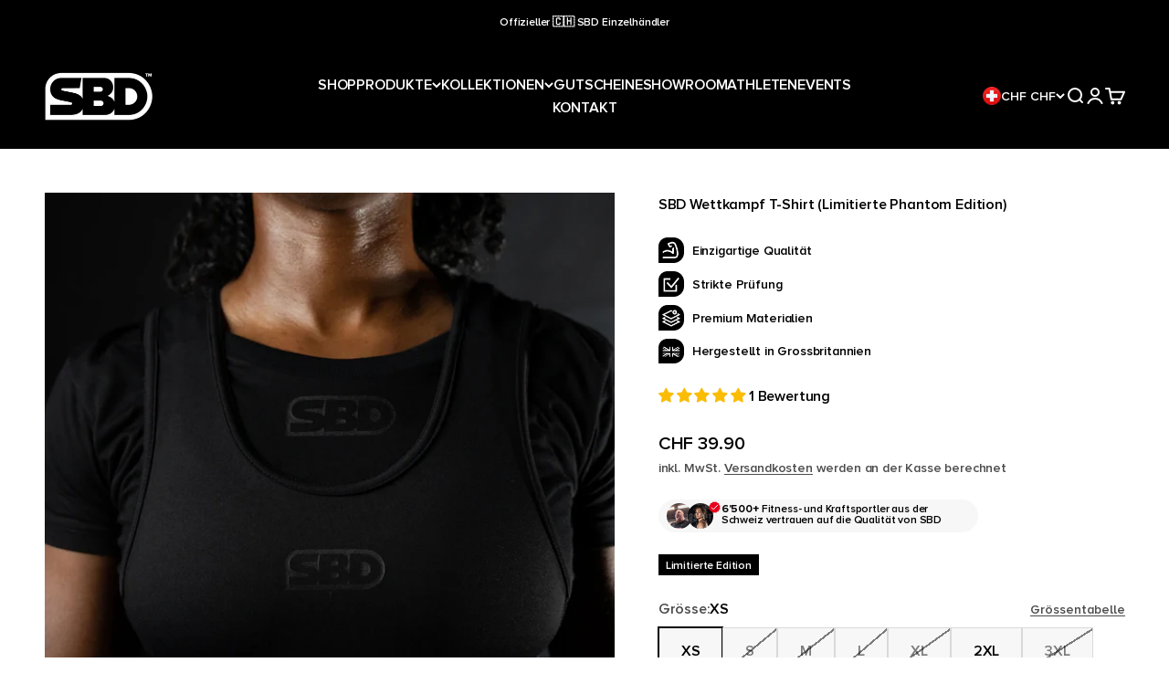

--- FILE ---
content_type: text/html; charset=utf-8
request_url: https://www.sbd-schweiz.ch/products/sbd-wettkampf-t-shirt-limitierte-phantom-edition
body_size: 87990
content:
<!doctype html>
<html class="no-js" lang="de" dir="ltr">
  <head>

    

    

    

    


    <meta charset="utf-8">
    <meta name="viewport" content="width=device-width, initial-scale=1.0, height=device-height, minimum-scale=1.0, maximum-scale=1.0">
    <meta name="theme-color" content="#000000">
    <title>SBD Wettkampf T-Shirt Limitierte Phantom Edition - SBD Schweiz</title><meta name="description" content="Mit SBD Logo-Druck auf der oberen Brust und den Ärmeln Black on Black. Entworfen um unter einem Singlet zu tragen. Komfortabel und widerstandsfähig um Jahre im Training zu überstehen. Hergestellt aus 100% hochwertiger Supima-Baumwolle. In Großbritannien hergestellt."><link rel="canonical" href="https://www.sbd-schweiz.ch/products/sbd-wettkampf-t-shirt-limitierte-phantom-edition"><link rel="shortcut icon" href="//www.sbd-schweiz.ch/cdn/shop/files/SBD_SChweiz_Favicon_2.png?v=1642874819&width=96">
      <link rel="apple-touch-icon" href="//www.sbd-schweiz.ch/cdn/shop/files/SBD_SChweiz_Favicon_2.png?v=1642874819&width=180"><link rel="preconnect" href="https://cdn.shopify.com">
    <link rel="preconnect" href="https://fonts.shopifycdn.com" crossorigin>
    <link rel="dns-prefetch" href="https://productreviews.shopifycdn.com"><link rel="preload" href="//www.sbd-schweiz.ch/cdn/fonts/jost/jost_n7.921dc18c13fa0b0c94c5e2517ffe06139c3615a3.woff2" as="font" type="font/woff2" crossorigin><link rel="preload" href="//www.sbd-schweiz.ch/cdn/fonts/jost/jost_n4.d47a1b6347ce4a4c9f437608011273009d91f2b7.woff2" as="font" type="font/woff2" crossorigin><meta property="og:type" content="product">
  <meta property="og:title" content="SBD Wettkampf T-Shirt (Limitierte Phantom Edition)">
  <meta property="product:price:amount" content="39.90">
  <meta property="product:price:currency" content="CHF"><meta property="og:image" content="http://www.sbd-schweiz.ch/cdn/shop/products/Competition_T-Shirt_Brand_1.jpg?v=1670476581&width=2048">
  <meta property="og:image:secure_url" content="https://www.sbd-schweiz.ch/cdn/shop/products/Competition_T-Shirt_Brand_1.jpg?v=1670476581&width=2048">
  <meta property="og:image:width" content="1800">
  <meta property="og:image:height" content="1800"><meta property="og:description" content="Mit SBD Logo-Druck auf der oberen Brust und den Ärmeln Black on Black. Entworfen um unter einem Singlet zu tragen. Komfortabel und widerstandsfähig um Jahre im Training zu überstehen. Hergestellt aus 100% hochwertiger Supima-Baumwolle. In Großbritannien hergestellt."><meta property="og:url" content="https://www.sbd-schweiz.ch/products/sbd-wettkampf-t-shirt-limitierte-phantom-edition">
<meta property="og:site_name" content="SBD Schweiz"><meta name="twitter:card" content="summary"><meta name="twitter:title" content="SBD Wettkampf T-Shirt (Limitierte Phantom Edition)">
  <meta name="twitter:description" content="Vollständig in Grossbritannien hergestellt, von der Baumwolle bis zu den Nähten. Das SBD T-Shirt ist extrem widerstandsfähig, um die härtesten Trainingseinheiten zu überstehen. Entwickelt in Verbindung mit Feedback von professionellen Athleten.
Phantom ist eine limitierte Edition, die nach den gleichen hohen Qualitätsstandards wie die klassische Kollektion hergestellt wurde. 


Mit SBD Logo-Druck auf der Brust und den Ärmeln
Entworfen um unter einem Singlet zu tragen
Komfortabel und widerstandsfähig um Jahre im Training zu überstehen
Hergestellt aus 100% hochwertiger Supima-Baumwolle
In Großbritannien hergestellt
"><meta name="twitter:image" content="https://www.sbd-schweiz.ch/cdn/shop/products/Competition_T-Shirt_Brand_1.jpg?crop=center&height=1200&v=1670476581&width=1200">
  <meta name="twitter:image:alt" content="">
  <script type="application/ld+json">
  {
    "@context": "https://schema.org",
    "@type": "Product",
    "productID": 7403592220864,
    "offers": [{
          "@type": "Offer",
          "name": "XS \/ Männer",
          "availability":"https://schema.org/OutOfStock",
          "price": 39.9,
          "priceCurrency": "CHF",
          "priceValidUntil": "2026-01-26","sku": "TS012-011-XS(Comp)","gtin": "5060928652038","url": "https://www.sbd-schweiz.ch/products/sbd-wettkampf-t-shirt-limitierte-phantom-edition?variant=43290460782784"
        },
{
          "@type": "Offer",
          "name": "XS \/ Frauen",
          "availability":"https://schema.org/InStock",
          "price": 39.9,
          "priceCurrency": "CHF",
          "priceValidUntil": "2026-01-26","sku": "TS012-012-XS(Comp)","gtin": "5060928652120","url": "https://www.sbd-schweiz.ch/products/sbd-wettkampf-t-shirt-limitierte-phantom-edition?variant=43290460815552"
        },
{
          "@type": "Offer",
          "name": "S \/ Männer",
          "availability":"https://schema.org/OutOfStock",
          "price": 39.9,
          "priceCurrency": "CHF",
          "priceValidUntil": "2026-01-26","sku": "TS012-011-S(Comp)","gtin": "5060928652045","url": "https://www.sbd-schweiz.ch/products/sbd-wettkampf-t-shirt-limitierte-phantom-edition?variant=43290460848320"
        },
{
          "@type": "Offer",
          "name": "S \/ Frauen",
          "availability":"https://schema.org/OutOfStock",
          "price": 39.9,
          "priceCurrency": "CHF",
          "priceValidUntil": "2026-01-26","sku": "TS012-012-S(Comp)","gtin": "5060928652137","url": "https://www.sbd-schweiz.ch/products/sbd-wettkampf-t-shirt-limitierte-phantom-edition?variant=43290460881088"
        },
{
          "@type": "Offer",
          "name": "M \/ Männer",
          "availability":"https://schema.org/OutOfStock",
          "price": 39.9,
          "priceCurrency": "CHF",
          "priceValidUntil": "2026-01-26","sku": "TS012-011-M(Comp)","gtin": "5060928652052","url": "https://www.sbd-schweiz.ch/products/sbd-wettkampf-t-shirt-limitierte-phantom-edition?variant=43290460913856"
        },
{
          "@type": "Offer",
          "name": "M \/ Frauen",
          "availability":"https://schema.org/OutOfStock",
          "price": 39.9,
          "priceCurrency": "CHF",
          "priceValidUntil": "2026-01-26","sku": "TS012-012-M(Comp)","gtin": "5060928652144","url": "https://www.sbd-schweiz.ch/products/sbd-wettkampf-t-shirt-limitierte-phantom-edition?variant=43290460946624"
        },
{
          "@type": "Offer",
          "name": "L \/ Männer",
          "availability":"https://schema.org/OutOfStock",
          "price": 39.9,
          "priceCurrency": "CHF",
          "priceValidUntil": "2026-01-26","sku": "TS012-011-L(Comp)","gtin": "5060928652069","url": "https://www.sbd-schweiz.ch/products/sbd-wettkampf-t-shirt-limitierte-phantom-edition?variant=43290460979392"
        },
{
          "@type": "Offer",
          "name": "L \/ Frauen",
          "availability":"https://schema.org/OutOfStock",
          "price": 39.9,
          "priceCurrency": "CHF",
          "priceValidUntil": "2026-01-26","sku": "TS012-012-L(Comp)","gtin": "5060928652151","url": "https://www.sbd-schweiz.ch/products/sbd-wettkampf-t-shirt-limitierte-phantom-edition?variant=43290461012160"
        },
{
          "@type": "Offer",
          "name": "XL \/ Männer",
          "availability":"https://schema.org/OutOfStock",
          "price": 39.9,
          "priceCurrency": "CHF",
          "priceValidUntil": "2026-01-26","sku": "TS012-011-XL(Comp)","gtin": "5060928652076","url": "https://www.sbd-schweiz.ch/products/sbd-wettkampf-t-shirt-limitierte-phantom-edition?variant=43290461044928"
        },
{
          "@type": "Offer",
          "name": "XL \/ Frauen",
          "availability":"https://schema.org/OutOfStock",
          "price": 39.9,
          "priceCurrency": "CHF",
          "priceValidUntil": "2026-01-26","sku": "TS012-012-XL(Comp)","gtin": "5060928652168","url": "https://www.sbd-schweiz.ch/products/sbd-wettkampf-t-shirt-limitierte-phantom-edition?variant=43290461077696"
        },
{
          "@type": "Offer",
          "name": "2XL \/ Männer",
          "availability":"https://schema.org/OutOfStock",
          "price": 39.9,
          "priceCurrency": "CHF",
          "priceValidUntil": "2026-01-26","sku": "TS012-011-2XL(Comp)","gtin": "5060928652083","url": "https://www.sbd-schweiz.ch/products/sbd-wettkampf-t-shirt-limitierte-phantom-edition?variant=43290461110464"
        },
{
          "@type": "Offer",
          "name": "2XL \/ Frauen",
          "availability":"https://schema.org/InStock",
          "price": 39.9,
          "priceCurrency": "CHF",
          "priceValidUntil": "2026-01-26","sku": "TS012-012-2XL(Comp)","gtin": "5060928652175","url": "https://www.sbd-schweiz.ch/products/sbd-wettkampf-t-shirt-limitierte-phantom-edition?variant=43290461143232"
        },
{
          "@type": "Offer",
          "name": "3XL \/ Männer",
          "availability":"https://schema.org/OutOfStock",
          "price": 39.9,
          "priceCurrency": "CHF",
          "priceValidUntil": "2026-01-26","sku": "TS012-011-3XL(Comp)","gtin": "5060928652090","url": "https://www.sbd-schweiz.ch/products/sbd-wettkampf-t-shirt-limitierte-phantom-edition?variant=43290461176000"
        },
{
          "@type": "Offer",
          "name": "3XL \/ Frauen",
          "availability":"https://schema.org/OutOfStock",
          "price": 39.9,
          "priceCurrency": "CHF",
          "priceValidUntil": "2026-01-26","sku": "TS012-012-3XL(Comp)","gtin": "5060928652182","url": "https://www.sbd-schweiz.ch/products/sbd-wettkampf-t-shirt-limitierte-phantom-edition?variant=43290461208768"
        },
{
          "@type": "Offer",
          "name": "4XL \/ Männer",
          "availability":"https://schema.org/OutOfStock",
          "price": 39.9,
          "priceCurrency": "CHF",
          "priceValidUntil": "2026-01-26","sku": "TS012-011-4XL(Comp)","gtin": "5060928652106","url": "https://www.sbd-schweiz.ch/products/sbd-wettkampf-t-shirt-limitierte-phantom-edition?variant=43290461241536"
        },
{
          "@type": "Offer",
          "name": "5XL \/ Männer",
          "availability":"https://schema.org/InStock",
          "price": 39.9,
          "priceCurrency": "CHF",
          "priceValidUntil": "2026-01-26","sku": "TS012-011-5XL(Comp)","gtin": "5060928652113","url": "https://www.sbd-schweiz.ch/products/sbd-wettkampf-t-shirt-limitierte-phantom-edition?variant=43290461274304"
        }
],"aggregateRating": {
        "@type": "AggregateRating",
        "ratingValue": "5.0",
        "reviewCount": "1",
        "worstRating": "1.0",
        "bestRating": "5.0"
      },"brand": {
      "@type": "Brand",
      "name": "SBD"
    },
    "name": "SBD Wettkampf T-Shirt (Limitierte Phantom Edition)",
    "description": "Vollständig in Grossbritannien hergestellt, von der Baumwolle bis zu den Nähten. Das SBD T-Shirt ist extrem widerstandsfähig, um die härtesten Trainingseinheiten zu überstehen. Entwickelt in Verbindung mit Feedback von professionellen Athleten.\nPhantom ist eine limitierte Edition, die nach den gleichen hohen Qualitätsstandards wie die klassische Kollektion hergestellt wurde. \n\n\nMit SBD Logo-Druck auf der Brust und den Ärmeln\nEntworfen um unter einem Singlet zu tragen\nKomfortabel und widerstandsfähig um Jahre im Training zu überstehen\nHergestellt aus 100% hochwertiger Supima-Baumwolle\nIn Großbritannien hergestellt\n",
    "category": "SBD T-Shirt",
    "url": "https://www.sbd-schweiz.ch/products/sbd-wettkampf-t-shirt-limitierte-phantom-edition",
    "sku": "TS012-012-XS(Comp)","gtin": "5060928652120","weight": {
        "@type": "QuantitativeValue",
        "unitCode": "kg",
        "value": 0.15
      },"image": {
      "@type": "ImageObject",
      "url": "https://www.sbd-schweiz.ch/cdn/shop/products/Competition_T-Shirt_Brand_1.jpg?v=1670476581&width=1024",
      "image": "https://www.sbd-schweiz.ch/cdn/shop/products/Competition_T-Shirt_Brand_1.jpg?v=1670476581&width=1024",
      "name": "",
      "width": "1024",
      "height": "1024"
    }
  }
  </script>



  <script type="application/ld+json">
  {
    "@context": "https://schema.org",
    "@type": "BreadcrumbList",
  "itemListElement": [{
      "@type": "ListItem",
      "position": 1,
      "name": "Home",
      "item": "https://www.sbd-schweiz.ch"
    },{
          "@type": "ListItem",
          "position": 2,
          "name": "SBD Wettkampf T-Shirt (Limitierte Phantom Edition)",
          "item": "https://www.sbd-schweiz.ch/products/sbd-wettkampf-t-shirt-limitierte-phantom-edition"
        }]
  }
  </script>

<style>

   @font-face {
    font-family: 'Proxima Nova Alt Lt';
    src: url('//www.sbd-schweiz.ch/cdn/shop/files/ProximaNovaA-Semibold.eot?v=17618732392987400274');
    src: url('//www.sbd-schweiz.ch/cdn/shop/files/ProximaNovaA-Semibold.eot?v=17618732392987400274?#iefix') format('embedded-opentype'),
        url('//www.sbd-schweiz.ch/cdn/shop/files/ProximaNovaA-Semibold.woff2?v=8109162601593769290') format('woff2'),
        url('//www.sbd-schweiz.ch/cdn/shop/files/ProximaNovaA-Semibold.woff?v=15537798531358208836') format('woff'),
        url('//www.sbd-schweiz.ch/cdn/shop/files/ProximaNovaA-Semibold.ttf?v=4320466056004385192') format('truetype');
    font-weight: 600;
    font-style: normal;
    font-display: swap;
}

@font-face {
    font-family: 'Proxima Nova Alt Bl';
    src: url('//www.sbd-schweiz.ch/cdn/shop/files/ProximaNovaA-Black.eot?v=7449004806388715832');
    src: url('//www.sbd-schweiz.ch/cdn/shop/files/ProximaNovaA-Black.eot?v=7449004806388715832?#iefix') format('embedded-opentype'),
        url('//www.sbd-schweiz.ch/cdn/shop/files/ProximaNovaA-Black.woff2?v=11481608698166561312') format('woff2'),
        url('//www.sbd-schweiz.ch/cdn/shop/files/ProximaNovaA-Black.woff?v=4532517338607940375') format('woff'),
        url('//www.sbd-schweiz.ch/cdn/shop/files/ProximaNovaA-Black.ttf?v=10381438207413036742') format('truetype');
    font-weight: 900;
    font-style: normal;
    font-display: swap;
}

  
@font-face {
    font-family: 'Proxima Nova Bold';
    src: url('//www.sbd-schweiz.ch/cdn/shop/files/ProximaNova-Bold.eot?v=8541037584362259204');
    src: url('//www.sbd-schweiz.ch/cdn/shop/files/ProximaNova-Bold.eot?v=8541037584362259204?#iefix') format('embedded-opentype'),
        url('//www.sbd-schweiz.ch/cdn/shop/files/ProximaNova-Bold.woff2?v=8114881345159135588') format('woff2'),
        url('//www.sbd-schweiz.ch/cdn/shop/files/ProximaNova-Bold.woff?v=14263975757154901983') format('woff'),
        url('//www.sbd-schweiz.ch/cdn/shop/files/ProximaNova-Bold.ttf?v=4628345323640895691') format('truetype');
    font-weight: 900;
    font-style: normal;
    font-display: swap;
}/* Typography (heading) */
  @font-face {
  font-family: Jost;
  font-weight: 700;
  font-style: normal;
  font-display: fallback;
  src: url("//www.sbd-schweiz.ch/cdn/fonts/jost/jost_n7.921dc18c13fa0b0c94c5e2517ffe06139c3615a3.woff2") format("woff2"),
       url("//www.sbd-schweiz.ch/cdn/fonts/jost/jost_n7.cbfc16c98c1e195f46c536e775e4e959c5f2f22b.woff") format("woff");
}

@font-face {
  font-family: Jost;
  font-weight: 700;
  font-style: italic;
  font-display: fallback;
  src: url("//www.sbd-schweiz.ch/cdn/fonts/jost/jost_i7.d8201b854e41e19d7ed9b1a31fe4fe71deea6d3f.woff2") format("woff2"),
       url("//www.sbd-schweiz.ch/cdn/fonts/jost/jost_i7.eae515c34e26b6c853efddc3fc0c552e0de63757.woff") format("woff");
}

/* Typography (body) */
  @font-face {
  font-family: Jost;
  font-weight: 400;
  font-style: normal;
  font-display: fallback;
  src: url("//www.sbd-schweiz.ch/cdn/fonts/jost/jost_n4.d47a1b6347ce4a4c9f437608011273009d91f2b7.woff2") format("woff2"),
       url("//www.sbd-schweiz.ch/cdn/fonts/jost/jost_n4.791c46290e672b3f85c3d1c651ef2efa3819eadd.woff") format("woff");
}

@font-face {
  font-family: Jost;
  font-weight: 400;
  font-style: italic;
  font-display: fallback;
  src: url("//www.sbd-schweiz.ch/cdn/fonts/jost/jost_i4.b690098389649750ada222b9763d55796c5283a5.woff2") format("woff2"),
       url("//www.sbd-schweiz.ch/cdn/fonts/jost/jost_i4.fd766415a47e50b9e391ae7ec04e2ae25e7e28b0.woff") format("woff");
}

@font-face {
  font-family: Jost;
  font-weight: 700;
  font-style: normal;
  font-display: fallback;
  src: url("//www.sbd-schweiz.ch/cdn/fonts/jost/jost_n7.921dc18c13fa0b0c94c5e2517ffe06139c3615a3.woff2") format("woff2"),
       url("//www.sbd-schweiz.ch/cdn/fonts/jost/jost_n7.cbfc16c98c1e195f46c536e775e4e959c5f2f22b.woff") format("woff");
}

@font-face {
  font-family: Jost;
  font-weight: 700;
  font-style: italic;
  font-display: fallback;
  src: url("//www.sbd-schweiz.ch/cdn/fonts/jost/jost_i7.d8201b854e41e19d7ed9b1a31fe4fe71deea6d3f.woff2") format("woff2"),
       url("//www.sbd-schweiz.ch/cdn/fonts/jost/jost_i7.eae515c34e26b6c853efddc3fc0c552e0de63757.woff") format("woff");
}

:root {
    /**
     * ---------------------------------------------------------------------
     * SPACING VARIABLES
     *
     * We are using a spacing inspired from frameworks like Tailwind CSS.
     * ---------------------------------------------------------------------
     */
    --spacing-0-5: 0.125rem; /* 2px */
    --spacing-1: 0.25rem; /* 4px */
    --spacing-1-5: 0.375rem; /* 6px */
    --spacing-2: 0.5rem; /* 8px */
    --spacing-2-5: 0.625rem; /* 10px */
    --spacing-3: 0.75rem; /* 12px */
    --spacing-3-5: 0.875rem; /* 14px */
    --spacing-4: 1rem; /* 16px */
    --spacing-4-5: 1.125rem; /* 18px */
    --spacing-5: 1.25rem; /* 20px */
    --spacing-5-5: 1.375rem; /* 22px */
    --spacing-6: 1.5rem; /* 24px */
    --spacing-6-5: 1.625rem; /* 26px */
    --spacing-7: 1.75rem; /* 28px */
    --spacing-7-5: 1.875rem; /* 30px */
    --spacing-8: 2rem; /* 32px */
    --spacing-8-5: 2.125rem; /* 34px */
    --spacing-9: 2.25rem; /* 36px */
    --spacing-9-5: 2.375rem; /* 38px */
    --spacing-10: 2.5rem; /* 40px */
    --spacing-11: 2.75rem; /* 44px */
    --spacing-12: 3rem; /* 48px */
    --spacing-14: 3.5rem; /* 56px */
    --spacing-16: 4rem; /* 64px */
    --spacing-18: 4.5rem; /* 72px */
    --spacing-20: 5rem; /* 80px */
    --spacing-24: 6rem; /* 96px */
    --spacing-28: 7rem; /* 112px */
    --spacing-32: 8rem; /* 128px */
    --spacing-36: 9rem; /* 144px */
    --spacing-40: 10rem; /* 160px */
    --spacing-44: 11rem; /* 176px */
    --spacing-48: 12rem; /* 192px */
    --spacing-52: 13rem; /* 208px */
    --spacing-56: 14rem; /* 224px */
    --spacing-60: 15rem; /* 240px */
    --spacing-64: 16rem; /* 256px */
    --spacing-72: 18rem; /* 288px */
    --spacing-80: 20rem; /* 320px */
    --spacing-96: 24rem; /* 384px */

    /* Container */
    --container-max-width: 1600px;
    --container-narrow-max-width: 1350px;
    --container-gutter: var(--spacing-5);
    --section-outer-spacing-block: var(--spacing-8);
    --section-inner-max-spacing-block: var(--spacing-8);
    --section-inner-spacing-inline: var(--container-gutter);
    --section-stack-spacing-block: var(--spacing-8);

    /* Grid gutter */
    --grid-gutter: var(--spacing-5);

    /* Product list settings */
    --product-list-row-gap: var(--spacing-8);
    --product-list-column-gap: var(--grid-gutter);

    /* Form settings */
    --input-gap: var(--spacing-2);
    --input-height: 2.625rem;
    --input-padding-inline: var(--spacing-4);

    /* Other sizes */
    --sticky-area-height: calc(var(--sticky-announcement-bar-enabled, 0) * var(--announcement-bar-height, 0px) + var(--sticky-header-enabled, 0) * var(--header-height, 0px));

    /* RTL support */
    --transform-logical-flip: 1;
    --transform-origin-start: left;
    --transform-origin-end: right;

    /**
     * ---------------------------------------------------------------------
     * TYPOGRAPHY
     * ---------------------------------------------------------------------
     */

    /* Font properties */
    --heading-font-family: "Proxima Nova Alt Bl";
    --heading-font-weight: 700;
    --heading-font-style: normal;
    --heading-text-transform: uppercase;
    --heading-letter-spacing: -0.01em;

    
     --text-font-family: "Proxima Nova Alt Lt";
    --text-font-weight: 400;
    --text-font-style: normal;
    --text-letter-spacing: -0.01em;
  
    /* Font sizes */
    --text-h0: 2.5rem;
    --text-h1: 1.75rem;
    --text-h2: 1.5rem;
    --text-h3: 1.375rem;
    --text-h4: 1.125rem;
    --text-h5: 1.125rem;
    --text-h6: 1rem;
    --text-xs: 0.6875rem;
    --text-sm: 0.75rem;
    --text-base: 0.875rem;
    --text-lg: 1.125rem;

    /**
     * ---------------------------------------------------------------------
     * COLORS
     * ---------------------------------------------------------------------
     */

    /* Color settings */--accent: 39 39 39;
    --text-primary: 0 0 0;
    --background-primary: 255 255 255;
    --dialog-background: 255 255 255;
    --border-color: var(--text-color, var(--text-primary)) / 0.12;

    /* Button colors */
    --button-background-primary: 39 39 39;
    --button-text-primary: 255 255 255;
    --button-background-secondary: 230 0 30;
    --button-text-secondary: 255 255 255;

    /* Status colors */
    --success-background: 234 248 231;
    --success-text: 84 198 58;
    --warning-background: 252 240 227;
    --warning-text: 227 126 22;
    --error-background: 245 229 229;
    --error-text: 170 40 38;

    /* Product colors */
    --on-sale-text: 227 79 79;
    --on-sale-badge-background: 227 79 79;
    --on-sale-badge-text: 255 255 255;
    --sold-out-badge-background: 190 189 185;
    --sold-out-badge-text: 0 0 0;
    --primary-badge-background: 0 0 0;
    --primary-badge-text: 255 255 255;
    --star-color: 251 188 4;
    --product-card-background: 247 247 247;
    --product-card-text: 39 39 39;

    /* Header colors */
    --header-background: 0 0 0;
    --header-text: 255 255 255;

    /* Footer colors */
    --footer-background: 0 0 0;
    --footer-text: 255 255 255;

    /* Rounded variables (used for border radius) */
    --rounded-xs: 0.0rem;
    --rounded-sm: 0.0rem;
    --rounded: 0.0rem;
    --rounded-lg: 0.0rem;
    --rounded-full: 9999px;

    --rounded-button: 0.0rem;
    --rounded-input: 0.0rem;

    /* Box shadow */
    --shadow-sm: 0 2px 8px rgb(var(--text-primary) / 0.0);
    --shadow: 0 5px 15px rgb(var(--text-primary) / 0.0);
    --shadow-md: 0 5px 30px rgb(var(--text-primary) / 0.0);
    --shadow-block: 0px 0px 50px rgb(var(--text-primary) / 0.0);

    /**
     * ---------------------------------------------------------------------
     * OTHER
     * ---------------------------------------------------------------------
     */

    --cursor-close-svg-url: url(//www.sbd-schweiz.ch/cdn/shop/t/49/assets/cursor-close.svg?v=147174565022153725511752246331);
    --cursor-zoom-in-svg-url: url(//www.sbd-schweiz.ch/cdn/shop/t/49/assets/cursor-zoom-in.svg?v=154953035094101115921752246330);
    --cursor-zoom-out-svg-url: url(//www.sbd-schweiz.ch/cdn/shop/t/49/assets/cursor-zoom-out.svg?v=16155520337305705181752246330);
    --checkmark-svg-url: url(//www.sbd-schweiz.ch/cdn/shop/t/49/assets/checkmark.svg?v=77552481021870063511752246331);
  }


  b, strong {
    font-weight: bold;
    font-family: 'Proxima Nova Bold';
}

  
  [dir="rtl"]:root {
    /* RTL support */
    --transform-logical-flip: -1;
    --transform-origin-start: right;
    --transform-origin-end: left;
  }

  @media screen and (min-width: 700px) {
    :root {
      /* Typography (font size) */
      --text-h0: 3.25rem;
      --text-h1: 2.25rem;
      --text-h2: 1.75rem;
      --text-h3: 1.625rem;
      --text-h4: 1.25rem;
      --text-h5: 1.25rem;
      --text-h6: 1.125rem;

      --text-xs: 0.75rem;
      --text-sm: 0.875rem;
      --text-base: 1.0rem;
      --text-lg: 1.25rem;

      /* Spacing */
      --container-gutter: 2rem;
      --section-outer-spacing-block: var(--spacing-12);
      --section-inner-max-spacing-block: var(--spacing-10);
      --section-inner-spacing-inline: var(--spacing-14);
      --section-stack-spacing-block: var(--spacing-10);

      /* Grid gutter */
      --grid-gutter: var(--spacing-6);

      /* Product list settings */
      --product-list-row-gap: var(--spacing-12);

      /* Form settings */
      --input-gap: 1rem;
      --input-height: 3.125rem;
      --input-padding-inline: var(--spacing-5);
    }
  }

  @media screen and (min-width: 1000px) {
    :root {
      /* Spacing settings */
      --container-gutter: var(--spacing-12);
      --section-outer-spacing-block: var(--spacing-14);
      --section-inner-max-spacing-block: var(--spacing-12);
      --section-inner-spacing-inline: var(--spacing-18);
      --section-stack-spacing-block: var(--spacing-10);
    }
  }

  @media screen and (min-width: 1150px) {
    :root {
      /* Spacing settings */
      --container-gutter: var(--spacing-12);
      --section-outer-spacing-block: var(--spacing-14);
      --section-inner-max-spacing-block: var(--spacing-12);
      --section-inner-spacing-inline: var(--spacing-18);
      --section-stack-spacing-block: var(--spacing-12);
    }
  }

  @media screen and (min-width: 1400px) {
    :root {
      /* Typography (font size) */
      --text-h0: 4rem;
      --text-h1: 3rem;
      --text-h2: 2.5rem;
      --text-h3: 1.75rem;
      --text-h4: 1.5rem;
      --text-h5: 1.25rem;
      --text-h6: 1.25rem;

      --section-outer-spacing-block: var(--spacing-16);
      --section-inner-max-spacing-block: var(--spacing-14);
      --section-inner-spacing-inline: var(--spacing-20);
    }
  }

  @media screen and (min-width: 1600px) {
    :root {
      --section-outer-spacing-block: var(--spacing-16);
      --section-inner-max-spacing-block: var(--spacing-16);
      --section-inner-spacing-inline: var(--spacing-24);
    }
  }

  /**
   * ---------------------------------------------------------------------
   * LIQUID DEPENDANT CSS
   *
   * Our main CSS is Liquid free, but some very specific features depend on
   * theme settings, so we have them here
   * ---------------------------------------------------------------------
   */@media screen and (pointer: fine) {
        .button:not([disabled]):hover, .btn:not([disabled]):hover, .shopify-payment-button__button--unbranded:not([disabled]):hover {
          --button-background-opacity: 0.85;
        }

        .button--subdued:not([disabled]):hover {
          --button-background: var(--text-color) / .05 !important;
        }
      }</style><script>
  document.documentElement.classList.replace('no-js', 'js');

  // This allows to expose several variables to the global scope, to be used in scripts
  window.themeVariables = {
    settings: {
      showPageTransition: false,
      headingApparition: "split_rotation",
      pageType: "product",
      moneyFormat: "\u003cspan class=money\u003eCHF {{amount}}\u003c\/span\u003e",
      moneyWithCurrencyFormat: "\u003cspan class=money\u003eCHF {{amount}}\u003c\/span\u003e",
      currencyCodeEnabled: false,
      cartType: "drawer",
      showDiscount: true,
      discountMode: "saving"
    },

    strings: {
      accessibilityClose: "Schließen",
      accessibilityNext: "Vor",
      accessibilityPrevious: "Zurück",
      addToCartButton: "IN DEINEN WARENKORB",
      soldOutButton: "Ausverkauft",
      preOrderButton: "Vorbestellen",
      unavailableButton: "Nicht verfügbar",
      closeGallery: "Galerie schließen",
      zoomGallery: "Bild vergrößern",
      errorGallery: "Bild kann nicht geladen werden",
      soldOutBadge: "Ausverkauft",
      discountBadge: "Spare @@",
      sku: "SKU:",
      searchNoResults: "Keine Treffer",
      addOrderNote: "Bestellhinweis hinzufügen",
      editOrderNote: "Bestellhinweis bearbeiten",
      shippingEstimatorNoResults: "Tut uns leid, aber wir verschicken leider nicht an deine Adresse.",
      shippingEstimatorOneResult: "Für deine Adresse gibt es einen Versandtarif:",
      shippingEstimatorMultipleResults: "Für deine Adresse gibt es mehrere Versandtarife:",
      shippingEstimatorError: "Beim Berechnen der Versandkosten ist ein Fehler aufgetreten:"
    },

    breakpoints: {
      'sm': 'screen and (min-width: 700px)',
      'md': 'screen and (min-width: 1000px)',
      'lg': 'screen and (min-width: 1150px)',
      'xl': 'screen and (min-width: 1400px)',

      'sm-max': 'screen and (max-width: 699px)',
      'md-max': 'screen and (max-width: 999px)',
      'lg-max': 'screen and (max-width: 1149px)',
      'xl-max': 'screen and (max-width: 1399px)'
    }
  };// For detecting native share
  document.documentElement.classList.add(`native-share--${navigator.share ? 'enabled' : 'disabled'}`);// We save the product ID in local storage to be eventually used for recently viewed section
    try {
      const recentlyViewedProducts = new Set(JSON.parse(localStorage.getItem('theme:recently-viewed-products') || '[]'));

      recentlyViewedProducts.delete(7403592220864); // Delete first to re-move the product
      recentlyViewedProducts.add(7403592220864);

      localStorage.setItem('theme:recently-viewed-products', JSON.stringify(Array.from(recentlyViewedProducts.values()).reverse()));
    } catch (e) {
      // Safari in private mode does not allow setting item, we silently fail
    }</script><script type="module" src="//www.sbd-schweiz.ch/cdn/shop/t/49/assets/vendor.min.js?v=110209841862038618801752246309"></script>
    <script type="module" src="//www.sbd-schweiz.ch/cdn/shop/t/49/assets/theme.js?v=155087519097905643111752246331"></script>
    <script type="module" src="//www.sbd-schweiz.ch/cdn/shop/t/49/assets/sections.js?v=71406393214043982011752246484"></script>
    <script>window.performance && window.performance.mark && window.performance.mark('shopify.content_for_header.start');</script><meta name="google-site-verification" content="rAF4yZkpI4w-eKaAixvKbH-5wGTUJXiqvGZTZjuF-F4">
<meta id="shopify-digital-wallet" name="shopify-digital-wallet" content="/23111523/digital_wallets/dialog">
<meta name="shopify-checkout-api-token" content="c8c187ddfdc07892e4c3a8753ee7261a">
<meta id="in-context-paypal-metadata" data-shop-id="23111523" data-venmo-supported="false" data-environment="production" data-locale="de_DE" data-paypal-v4="true" data-currency="CHF">
<link rel="alternate" type="application/json+oembed" href="https://www.sbd-schweiz.ch/products/sbd-wettkampf-t-shirt-limitierte-phantom-edition.oembed">
<script async="async" src="/checkouts/internal/preloads.js?locale=de-CH"></script>
<link rel="preconnect" href="https://shop.app" crossorigin="anonymous">
<script async="async" src="https://shop.app/checkouts/internal/preloads.js?locale=de-CH&shop_id=23111523" crossorigin="anonymous"></script>
<script id="apple-pay-shop-capabilities" type="application/json">{"shopId":23111523,"countryCode":"CH","currencyCode":"CHF","merchantCapabilities":["supports3DS"],"merchantId":"gid:\/\/shopify\/Shop\/23111523","merchantName":"SBD Schweiz","requiredBillingContactFields":["postalAddress","email"],"requiredShippingContactFields":["postalAddress","email"],"shippingType":"shipping","supportedNetworks":["visa","masterCard","amex"],"total":{"type":"pending","label":"SBD Schweiz","amount":"1.00"},"shopifyPaymentsEnabled":true,"supportsSubscriptions":true}</script>
<script id="shopify-features" type="application/json">{"accessToken":"c8c187ddfdc07892e4c3a8753ee7261a","betas":["rich-media-storefront-analytics"],"domain":"www.sbd-schweiz.ch","predictiveSearch":true,"shopId":23111523,"locale":"de"}</script>
<script>var Shopify = Shopify || {};
Shopify.shop = "sbd-schweiz.myshopify.com";
Shopify.locale = "de";
Shopify.currency = {"active":"CHF","rate":"1.0"};
Shopify.country = "CH";
Shopify.theme = {"name":"SBD Schweiz Custom Theme Aug 25","id":182998565248,"schema_name":"Impact","schema_version":"4.8.0","theme_store_id":null,"role":"main"};
Shopify.theme.handle = "null";
Shopify.theme.style = {"id":null,"handle":null};
Shopify.cdnHost = "www.sbd-schweiz.ch/cdn";
Shopify.routes = Shopify.routes || {};
Shopify.routes.root = "/";</script>
<script type="module">!function(o){(o.Shopify=o.Shopify||{}).modules=!0}(window);</script>
<script>!function(o){function n(){var o=[];function n(){o.push(Array.prototype.slice.apply(arguments))}return n.q=o,n}var t=o.Shopify=o.Shopify||{};t.loadFeatures=n(),t.autoloadFeatures=n()}(window);</script>
<script>
  window.ShopifyPay = window.ShopifyPay || {};
  window.ShopifyPay.apiHost = "shop.app\/pay";
  window.ShopifyPay.redirectState = null;
</script>
<script id="shop-js-analytics" type="application/json">{"pageType":"product"}</script>
<script defer="defer" async type="module" src="//www.sbd-schweiz.ch/cdn/shopifycloud/shop-js/modules/v2/client.init-shop-cart-sync_D96QZrIF.de.esm.js"></script>
<script defer="defer" async type="module" src="//www.sbd-schweiz.ch/cdn/shopifycloud/shop-js/modules/v2/chunk.common_SV6uigsF.esm.js"></script>
<script type="module">
  await import("//www.sbd-schweiz.ch/cdn/shopifycloud/shop-js/modules/v2/client.init-shop-cart-sync_D96QZrIF.de.esm.js");
await import("//www.sbd-schweiz.ch/cdn/shopifycloud/shop-js/modules/v2/chunk.common_SV6uigsF.esm.js");

  window.Shopify.SignInWithShop?.initShopCartSync?.({"fedCMEnabled":true,"windoidEnabled":true});

</script>
<script>
  window.Shopify = window.Shopify || {};
  if (!window.Shopify.featureAssets) window.Shopify.featureAssets = {};
  window.Shopify.featureAssets['shop-js'] = {"shop-cart-sync":["modules/v2/client.shop-cart-sync_D9v5EJ5H.de.esm.js","modules/v2/chunk.common_SV6uigsF.esm.js"],"init-fed-cm":["modules/v2/client.init-fed-cm_DlbV7VrN.de.esm.js","modules/v2/chunk.common_SV6uigsF.esm.js"],"shop-button":["modules/v2/client.shop-button_7yN-YEo8.de.esm.js","modules/v2/chunk.common_SV6uigsF.esm.js"],"shop-cash-offers":["modules/v2/client.shop-cash-offers_CZ39C1VE.de.esm.js","modules/v2/chunk.common_SV6uigsF.esm.js","modules/v2/chunk.modal_CqlMJe-n.esm.js"],"init-windoid":["modules/v2/client.init-windoid_CPAVU_59.de.esm.js","modules/v2/chunk.common_SV6uigsF.esm.js"],"init-shop-email-lookup-coordinator":["modules/v2/client.init-shop-email-lookup-coordinator_BE78sutm.de.esm.js","modules/v2/chunk.common_SV6uigsF.esm.js"],"shop-toast-manager":["modules/v2/client.shop-toast-manager_Dc8Kqo2D.de.esm.js","modules/v2/chunk.common_SV6uigsF.esm.js"],"shop-login-button":["modules/v2/client.shop-login-button_CdH6DD4B.de.esm.js","modules/v2/chunk.common_SV6uigsF.esm.js","modules/v2/chunk.modal_CqlMJe-n.esm.js"],"avatar":["modules/v2/client.avatar_BTnouDA3.de.esm.js"],"pay-button":["modules/v2/client.pay-button_BaMaWndh.de.esm.js","modules/v2/chunk.common_SV6uigsF.esm.js"],"init-shop-cart-sync":["modules/v2/client.init-shop-cart-sync_D96QZrIF.de.esm.js","modules/v2/chunk.common_SV6uigsF.esm.js"],"init-customer-accounts":["modules/v2/client.init-customer-accounts_DPOSv1Vm.de.esm.js","modules/v2/client.shop-login-button_CdH6DD4B.de.esm.js","modules/v2/chunk.common_SV6uigsF.esm.js","modules/v2/chunk.modal_CqlMJe-n.esm.js"],"init-shop-for-new-customer-accounts":["modules/v2/client.init-shop-for-new-customer-accounts_CQXgmjbo.de.esm.js","modules/v2/client.shop-login-button_CdH6DD4B.de.esm.js","modules/v2/chunk.common_SV6uigsF.esm.js","modules/v2/chunk.modal_CqlMJe-n.esm.js"],"init-customer-accounts-sign-up":["modules/v2/client.init-customer-accounts-sign-up_BxD8dlgd.de.esm.js","modules/v2/client.shop-login-button_CdH6DD4B.de.esm.js","modules/v2/chunk.common_SV6uigsF.esm.js","modules/v2/chunk.modal_CqlMJe-n.esm.js"],"checkout-modal":["modules/v2/client.checkout-modal_CKh-sfKU.de.esm.js","modules/v2/chunk.common_SV6uigsF.esm.js","modules/v2/chunk.modal_CqlMJe-n.esm.js"],"shop-follow-button":["modules/v2/client.shop-follow-button_CTvrvDxo.de.esm.js","modules/v2/chunk.common_SV6uigsF.esm.js","modules/v2/chunk.modal_CqlMJe-n.esm.js"],"lead-capture":["modules/v2/client.lead-capture_CuieyBjh.de.esm.js","modules/v2/chunk.common_SV6uigsF.esm.js","modules/v2/chunk.modal_CqlMJe-n.esm.js"],"shop-login":["modules/v2/client.shop-login_D_5Nijtq.de.esm.js","modules/v2/chunk.common_SV6uigsF.esm.js","modules/v2/chunk.modal_CqlMJe-n.esm.js"],"payment-terms":["modules/v2/client.payment-terms_B0kyqrWX.de.esm.js","modules/v2/chunk.common_SV6uigsF.esm.js","modules/v2/chunk.modal_CqlMJe-n.esm.js"]};
</script>
<script>(function() {
  var isLoaded = false;
  function asyncLoad() {
    if (isLoaded) return;
    isLoaded = true;
    var urls = ["https:\/\/storage.nfcube.com\/instafeed-5689a5788c0033a70c1979de8f88bdc8.js?shop=sbd-schweiz.myshopify.com","\/\/cdn.shopify.com\/proxy\/cc67c9e94ac4b15f9b9c61f7d6b835b3d9acf3f8fb5065e8f059151077cf65ff\/api.goaffpro.com\/loader.js?shop=sbd-schweiz.myshopify.com\u0026sp-cache-control=cHVibGljLCBtYXgtYWdlPTkwMA"];
    for (var i = 0; i < urls.length; i++) {
      var s = document.createElement('script');
      s.type = 'text/javascript';
      s.async = true;
      s.src = urls[i];
      var x = document.getElementsByTagName('script')[0];
      x.parentNode.insertBefore(s, x);
    }
  };
  if(window.attachEvent) {
    window.attachEvent('onload', asyncLoad);
  } else {
    window.addEventListener('load', asyncLoad, false);
  }
})();</script>
<script id="__st">var __st={"a":23111523,"offset":3600,"reqid":"4b180a9f-bcd0-416b-a868-bdb1952cce0a-1768558262","pageurl":"www.sbd-schweiz.ch\/products\/sbd-wettkampf-t-shirt-limitierte-phantom-edition","u":"054c3e694764","p":"product","rtyp":"product","rid":7403592220864};</script>
<script>window.ShopifyPaypalV4VisibilityTracking = true;</script>
<script id="captcha-bootstrap">!function(){'use strict';const t='contact',e='account',n='new_comment',o=[[t,t],['blogs',n],['comments',n],[t,'customer']],c=[[e,'customer_login'],[e,'guest_login'],[e,'recover_customer_password'],[e,'create_customer']],r=t=>t.map((([t,e])=>`form[action*='/${t}']:not([data-nocaptcha='true']) input[name='form_type'][value='${e}']`)).join(','),a=t=>()=>t?[...document.querySelectorAll(t)].map((t=>t.form)):[];function s(){const t=[...o],e=r(t);return a(e)}const i='password',u='form_key',d=['recaptcha-v3-token','g-recaptcha-response','h-captcha-response',i],f=()=>{try{return window.sessionStorage}catch{return}},m='__shopify_v',_=t=>t.elements[u];function p(t,e,n=!1){try{const o=window.sessionStorage,c=JSON.parse(o.getItem(e)),{data:r}=function(t){const{data:e,action:n}=t;return t[m]||n?{data:e,action:n}:{data:t,action:n}}(c);for(const[e,n]of Object.entries(r))t.elements[e]&&(t.elements[e].value=n);n&&o.removeItem(e)}catch(o){console.error('form repopulation failed',{error:o})}}const l='form_type',E='cptcha';function T(t){t.dataset[E]=!0}const w=window,h=w.document,L='Shopify',v='ce_forms',y='captcha';let A=!1;((t,e)=>{const n=(g='f06e6c50-85a8-45c8-87d0-21a2b65856fe',I='https://cdn.shopify.com/shopifycloud/storefront-forms-hcaptcha/ce_storefront_forms_captcha_hcaptcha.v1.5.2.iife.js',D={infoText:'Durch hCaptcha geschützt',privacyText:'Datenschutz',termsText:'Allgemeine Geschäftsbedingungen'},(t,e,n)=>{const o=w[L][v],c=o.bindForm;if(c)return c(t,g,e,D).then(n);var r;o.q.push([[t,g,e,D],n]),r=I,A||(h.body.append(Object.assign(h.createElement('script'),{id:'captcha-provider',async:!0,src:r})),A=!0)});var g,I,D;w[L]=w[L]||{},w[L][v]=w[L][v]||{},w[L][v].q=[],w[L][y]=w[L][y]||{},w[L][y].protect=function(t,e){n(t,void 0,e),T(t)},Object.freeze(w[L][y]),function(t,e,n,w,h,L){const[v,y,A,g]=function(t,e,n){const i=e?o:[],u=t?c:[],d=[...i,...u],f=r(d),m=r(i),_=r(d.filter((([t,e])=>n.includes(e))));return[a(f),a(m),a(_),s()]}(w,h,L),I=t=>{const e=t.target;return e instanceof HTMLFormElement?e:e&&e.form},D=t=>v().includes(t);t.addEventListener('submit',(t=>{const e=I(t);if(!e)return;const n=D(e)&&!e.dataset.hcaptchaBound&&!e.dataset.recaptchaBound,o=_(e),c=g().includes(e)&&(!o||!o.value);(n||c)&&t.preventDefault(),c&&!n&&(function(t){try{if(!f())return;!function(t){const e=f();if(!e)return;const n=_(t);if(!n)return;const o=n.value;o&&e.removeItem(o)}(t);const e=Array.from(Array(32),(()=>Math.random().toString(36)[2])).join('');!function(t,e){_(t)||t.append(Object.assign(document.createElement('input'),{type:'hidden',name:u})),t.elements[u].value=e}(t,e),function(t,e){const n=f();if(!n)return;const o=[...t.querySelectorAll(`input[type='${i}']`)].map((({name:t})=>t)),c=[...d,...o],r={};for(const[a,s]of new FormData(t).entries())c.includes(a)||(r[a]=s);n.setItem(e,JSON.stringify({[m]:1,action:t.action,data:r}))}(t,e)}catch(e){console.error('failed to persist form',e)}}(e),e.submit())}));const S=(t,e)=>{t&&!t.dataset[E]&&(n(t,e.some((e=>e===t))),T(t))};for(const o of['focusin','change'])t.addEventListener(o,(t=>{const e=I(t);D(e)&&S(e,y())}));const B=e.get('form_key'),M=e.get(l),P=B&&M;t.addEventListener('DOMContentLoaded',(()=>{const t=y();if(P)for(const e of t)e.elements[l].value===M&&p(e,B);[...new Set([...A(),...v().filter((t=>'true'===t.dataset.shopifyCaptcha))])].forEach((e=>S(e,t)))}))}(h,new URLSearchParams(w.location.search),n,t,e,['guest_login'])})(!0,!0)}();</script>
<script integrity="sha256-4kQ18oKyAcykRKYeNunJcIwy7WH5gtpwJnB7kiuLZ1E=" data-source-attribution="shopify.loadfeatures" defer="defer" src="//www.sbd-schweiz.ch/cdn/shopifycloud/storefront/assets/storefront/load_feature-a0a9edcb.js" crossorigin="anonymous"></script>
<script crossorigin="anonymous" defer="defer" src="//www.sbd-schweiz.ch/cdn/shopifycloud/storefront/assets/shopify_pay/storefront-65b4c6d7.js?v=20250812"></script>
<script data-source-attribution="shopify.dynamic_checkout.dynamic.init">var Shopify=Shopify||{};Shopify.PaymentButton=Shopify.PaymentButton||{isStorefrontPortableWallets:!0,init:function(){window.Shopify.PaymentButton.init=function(){};var t=document.createElement("script");t.src="https://www.sbd-schweiz.ch/cdn/shopifycloud/portable-wallets/latest/portable-wallets.de.js",t.type="module",document.head.appendChild(t)}};
</script>
<script data-source-attribution="shopify.dynamic_checkout.buyer_consent">
  function portableWalletsHideBuyerConsent(e){var t=document.getElementById("shopify-buyer-consent"),n=document.getElementById("shopify-subscription-policy-button");t&&n&&(t.classList.add("hidden"),t.setAttribute("aria-hidden","true"),n.removeEventListener("click",e))}function portableWalletsShowBuyerConsent(e){var t=document.getElementById("shopify-buyer-consent"),n=document.getElementById("shopify-subscription-policy-button");t&&n&&(t.classList.remove("hidden"),t.removeAttribute("aria-hidden"),n.addEventListener("click",e))}window.Shopify?.PaymentButton&&(window.Shopify.PaymentButton.hideBuyerConsent=portableWalletsHideBuyerConsent,window.Shopify.PaymentButton.showBuyerConsent=portableWalletsShowBuyerConsent);
</script>
<script data-source-attribution="shopify.dynamic_checkout.cart.bootstrap">document.addEventListener("DOMContentLoaded",(function(){function t(){return document.querySelector("shopify-accelerated-checkout-cart, shopify-accelerated-checkout")}if(t())Shopify.PaymentButton.init();else{new MutationObserver((function(e,n){t()&&(Shopify.PaymentButton.init(),n.disconnect())})).observe(document.body,{childList:!0,subtree:!0})}}));
</script>
<link id="shopify-accelerated-checkout-styles" rel="stylesheet" media="screen" href="https://www.sbd-schweiz.ch/cdn/shopifycloud/portable-wallets/latest/accelerated-checkout-backwards-compat.css" crossorigin="anonymous">
<style id="shopify-accelerated-checkout-cart">
        #shopify-buyer-consent {
  margin-top: 1em;
  display: inline-block;
  width: 100%;
}

#shopify-buyer-consent.hidden {
  display: none;
}

#shopify-subscription-policy-button {
  background: none;
  border: none;
  padding: 0;
  text-decoration: underline;
  font-size: inherit;
  cursor: pointer;
}

#shopify-subscription-policy-button::before {
  box-shadow: none;
}

      </style>

<script>window.performance && window.performance.mark && window.performance.mark('shopify.content_for_header.end');</script>
<link href="//www.sbd-schweiz.ch/cdn/shop/t/49/assets/theme.css?v=96306738767343891031755424867" rel="stylesheet" type="text/css" media="all" /><link href="//www.sbd-schweiz.ch/cdn/shop/t/49/assets/c-style.css?v=62631098097236103901752433069" rel="stylesheet" type="text/css" media="all" />
      <link rel="stylesheet" href="https://pro.fontawesome.com/releases/v5.10.0/css/all.css" integrity="sha384-AYmEC3Yw5cVb3ZcuHtOA93w35dYTsvhLPVnYs9eStHfGJvOvKxVfELGroGkvsg+p" crossorigin="anonymous"/>
     <link rel="stylesheet" href="https://cdn.jsdelivr.net/npm/@fancyapps/ui@4.0/dist/fancybox.css" />
   <script src="https://cdn.jsdelivr.net/npm/@fancyapps/ui@4.0/dist/fancybox.umd.js"></script> 
    <script src='https://widget.superchat.de/snippet.js?applicationKey=WCNKPgj2M4vELka89VdZpoyeY7' referrerpolicy='no-referrer-when-downgrade'></script>
    <script src="https://code.jquery.com/jquery-3.7.1.js" integrity="sha256-eKhayi8LEQwp4NKxN+CfCh+3qOVUtJn3QNZ0TciWLP4=" crossorigin="anonymous"></script>
    <script src="//www.sbd-schweiz.ch/cdn/shop/t/49/assets/c-script.js?v=89856420108305919741752404436" type="text/javascript"></script>
    <!-- Hotjar Tracking Code for https://www.sbd-schweiz.ch/ -->
<script>
    (function(h,o,t,j,a,r){
        h.hj=h.hj||function(){(h.hj.q=h.hj.q||[]).push(arguments)};
        h._hjSettings={hjid:6490784,hjsv:6};
        a=o.getElementsByTagName('head')[0];
        r=o.createElement('script');r.async=1;
        r.src=t+h._hjSettings.hjid+j+h._hjSettings.hjsv;
        a.appendChild(r);
    })(window,document,'https://static.hotjar.com/c/hotjar-','.js?sv=');
</script>
  <!-- BEGIN app block: shopify://apps/complianz-gdpr-cookie-consent/blocks/bc-block/e49729f0-d37d-4e24-ac65-e0e2f472ac27 -->

    
    
    
<link id='complianz-css' rel="stylesheet" href=https://cdn.shopify.com/extensions/019a2fb2-ee57-75e6-ac86-acfd14822c1d/gdpr-legal-cookie-74/assets/complainz.css media="print" onload="this.media='all'">
    <style>
        #Compliance-iframe.Compliance-iframe-branded > div.purposes-header,
        #Compliance-iframe.Compliance-iframe-branded > div.cmplc-cmp-header,
        #purposes-container > div.purposes-header,
        #Compliance-cs-banner .Compliance-cs-brand {
            background-color: #ffffff !important;
            color: #000000!important;
        }
        #Compliance-iframe.Compliance-iframe-branded .purposes-header .cmplc-btn-cp ,
        #Compliance-iframe.Compliance-iframe-branded .purposes-header .cmplc-btn-cp:hover,
        #Compliance-iframe.Compliance-iframe-branded .purposes-header .cmplc-btn-back:hover  {
            background-color: #ffffff !important;
            opacity: 1 !important;
        }
        #Compliance-cs-banner .cmplc-toggle .cmplc-toggle-label {
            color: #ffffff!important;
        }
        #Compliance-iframe.Compliance-iframe-branded .purposes-header .cmplc-btn-cp:hover,
        #Compliance-iframe.Compliance-iframe-branded .purposes-header .cmplc-btn-back:hover {
            background-color: #000000!important;
            color: #ffffff!important;
        }
        #Compliance-cs-banner #Compliance-cs-title {
            font-size: 14px !important;
        }
        #Compliance-cs-banner .Compliance-cs-content,
        #Compliance-cs-title,
        .cmplc-toggle-checkbox.granular-control-checkbox span {
            background-color: #ffffff !important;
            color: #000000 !important;
            font-size: 14px !important;
        }
        #Compliance-cs-banner .Compliance-cs-close-btn {
            font-size: 14px !important;
            background-color: #ffffff !important;
        }
        #Compliance-cs-banner .Compliance-cs-opt-group {
            color: #ffffff !important;
        }
        #Compliance-cs-banner .Compliance-cs-opt-group button,
        .Compliance-alert button.Compliance-button-cancel {
            background-color: #e6001e!important;
            color: #ffffff!important;
        }
        #Compliance-cs-banner .Compliance-cs-opt-group button.Compliance-cs-accept-btn,
        #Compliance-cs-banner .Compliance-cs-opt-group button.Compliance-cs-btn-primary,
        .Compliance-alert button.Compliance-button-confirm {
            background-color: #e6001e !important;
            color: #ffffff !important;
        }
        #Compliance-cs-banner .Compliance-cs-opt-group button.Compliance-cs-reject-btn {
            background-color: #e6001e!important;
            color: #ffffff!important;
        }

        #Compliance-cs-banner .Compliance-banner-content button {
            cursor: pointer !important;
            color: currentColor !important;
            text-decoration: underline !important;
            border: none !important;
            background-color: transparent !important;
            font-size: 100% !important;
            padding: 0 !important;
        }

        #Compliance-cs-banner .Compliance-cs-opt-group button {
            border-radius: 4px !important;
            padding-block: 10px !important;
        }
        @media (min-width: 640px) {
            #Compliance-cs-banner.Compliance-cs-default-floating:not(.Compliance-cs-top):not(.Compliance-cs-center) .Compliance-cs-container, #Compliance-cs-banner.Compliance-cs-default-floating:not(.Compliance-cs-bottom):not(.Compliance-cs-center) .Compliance-cs-container, #Compliance-cs-banner.Compliance-cs-default-floating.Compliance-cs-center:not(.Compliance-cs-top):not(.Compliance-cs-bottom) .Compliance-cs-container {
                width: 560px !important;
            }
            #Compliance-cs-banner.Compliance-cs-default-floating:not(.Compliance-cs-top):not(.Compliance-cs-center) .Compliance-cs-opt-group, #Compliance-cs-banner.Compliance-cs-default-floating:not(.Compliance-cs-bottom):not(.Compliance-cs-center) .Compliance-cs-opt-group, #Compliance-cs-banner.Compliance-cs-default-floating.Compliance-cs-center:not(.Compliance-cs-top):not(.Compliance-cs-bottom) .Compliance-cs-opt-group {
                flex-direction: row !important;
            }
            #Compliance-cs-banner .Compliance-cs-opt-group button:not(:last-of-type),
            #Compliance-cs-banner .Compliance-cs-opt-group button {
                margin-right: 4px !important;
            }
            #Compliance-cs-banner .Compliance-cs-container .Compliance-cs-brand {
                position: absolute !important;
                inset-block-start: 6px;
            }
        }
        #Compliance-cs-banner.Compliance-cs-default-floating:not(.Compliance-cs-top):not(.Compliance-cs-center) .Compliance-cs-opt-group > div, #Compliance-cs-banner.Compliance-cs-default-floating:not(.Compliance-cs-bottom):not(.Compliance-cs-center) .Compliance-cs-opt-group > div, #Compliance-cs-banner.Compliance-cs-default-floating.Compliance-cs-center:not(.Compliance-cs-top):not(.Compliance-cs-bottom) .Compliance-cs-opt-group > div {
            flex-direction: row-reverse;
            width: 100% !important;
        }

        .Compliance-cs-brand-badge-outer, .Compliance-cs-brand-badge, #Compliance-cs-banner.Compliance-cs-default-floating.Compliance-cs-bottom .Compliance-cs-brand-badge-outer,
        #Compliance-cs-banner.Compliance-cs-default.Compliance-cs-bottom .Compliance-cs-brand-badge-outer,
        #Compliance-cs-banner.Compliance-cs-default:not(.Compliance-cs-left) .Compliance-cs-brand-badge-outer,
        #Compliance-cs-banner.Compliance-cs-default-floating:not(.Compliance-cs-left) .Compliance-cs-brand-badge-outer {
            display: none !important
        }

        #Compliance-cs-banner:not(.Compliance-cs-top):not(.Compliance-cs-bottom) .Compliance-cs-container.Compliance-cs-themed {
            flex-direction: row !important;
        }

        #Compliance-cs-banner #Compliance-cs-title,
        #Compliance-cs-banner #Compliance-cs-custom-title {
            justify-self: center !important;
            font-size: 14px !important;
            font-family: -apple-system,sans-serif !important;
            margin-inline: auto !important;
            width: 55% !important;
            text-align: center;
            font-weight: 600;
            visibility: unset;
        }

        @media (max-width: 640px) {
            #Compliance-cs-banner #Compliance-cs-title,
            #Compliance-cs-banner #Compliance-cs-custom-title {
                display: block;
            }
        }

        #Compliance-cs-banner .Compliance-cs-brand img {
            max-width: 110px !important;
            min-height: 32px !important;
        }
        #Compliance-cs-banner .Compliance-cs-container .Compliance-cs-brand {
            background: none !important;
            padding: 0px !important;
            margin-block-start:10px !important;
            margin-inline-start:16px !important;
        }

        #Compliance-cs-banner .Compliance-cs-opt-group button {
            padding-inline: 4px !important;
        }

    </style>
    
    
    
    

    <script type="text/javascript">
        function loadScript(src) {
            return new Promise((resolve, reject) => {
                const s = document.createElement("script");
                s.src = src;
                s.charset = "UTF-8";
                s.onload = resolve;
                s.onerror = reject;
                document.head.appendChild(s);
            });
        }

        function filterGoogleConsentModeURLs(domainsArray) {
            const googleConsentModeComplianzURls = [
                // 197, # Google Tag Manager:
                {"domain":"s.www.googletagmanager.com", "path":""},
                {"domain":"www.tagmanager.google.com", "path":""},
                {"domain":"www.googletagmanager.com", "path":""},
                {"domain":"googletagmanager.com", "path":""},
                {"domain":"tagassistant.google.com", "path":""},
                {"domain":"tagmanager.google.com", "path":""},

                // 2110, # Google Analytics 4:
                {"domain":"www.analytics.google.com", "path":""},
                {"domain":"www.google-analytics.com", "path":""},
                {"domain":"ssl.google-analytics.com", "path":""},
                {"domain":"google-analytics.com", "path":""},
                {"domain":"analytics.google.com", "path":""},
                {"domain":"region1.google-analytics.com", "path":""},
                {"domain":"region1.analytics.google.com", "path":""},
                {"domain":"*.google-analytics.com", "path":""},
                {"domain":"www.googletagmanager.com", "path":"/gtag/js?id=G"},
                {"domain":"googletagmanager.com", "path":"/gtag/js?id=UA"},
                {"domain":"www.googletagmanager.com", "path":"/gtag/js?id=UA"},
                {"domain":"googletagmanager.com", "path":"/gtag/js?id=G"},

                // 177, # Google Ads conversion tracking:
                {"domain":"googlesyndication.com", "path":""},
                {"domain":"media.admob.com", "path":""},
                {"domain":"gmodules.com", "path":""},
                {"domain":"ad.ytsa.net", "path":""},
                {"domain":"dartmotif.net", "path":""},
                {"domain":"dmtry.com", "path":""},
                {"domain":"go.channelintelligence.com", "path":""},
                {"domain":"googleusercontent.com", "path":""},
                {"domain":"googlevideo.com", "path":""},
                {"domain":"gvt1.com", "path":""},
                {"domain":"links.channelintelligence.com", "path":""},
                {"domain":"obrasilinteirojoga.com.br", "path":""},
                {"domain":"pcdn.tcgmsrv.net", "path":""},
                {"domain":"rdr.tag.channelintelligence.com", "path":""},
                {"domain":"static.googleadsserving.cn", "path":""},
                {"domain":"studioapi.doubleclick.com", "path":""},
                {"domain":"teracent.net", "path":""},
                {"domain":"ttwbs.channelintelligence.com", "path":""},
                {"domain":"wtb.channelintelligence.com", "path":""},
                {"domain":"youknowbest.com", "path":""},
                {"domain":"doubleclick.net", "path":""},
                {"domain":"redirector.gvt1.com", "path":""},

                //116, # Google Ads Remarketing
                {"domain":"googlesyndication.com", "path":""},
                {"domain":"media.admob.com", "path":""},
                {"domain":"gmodules.com", "path":""},
                {"domain":"ad.ytsa.net", "path":""},
                {"domain":"dartmotif.net", "path":""},
                {"domain":"dmtry.com", "path":""},
                {"domain":"go.channelintelligence.com", "path":""},
                {"domain":"googleusercontent.com", "path":""},
                {"domain":"googlevideo.com", "path":""},
                {"domain":"gvt1.com", "path":""},
                {"domain":"links.channelintelligence.com", "path":""},
                {"domain":"obrasilinteirojoga.com.br", "path":""},
                {"domain":"pcdn.tcgmsrv.net", "path":""},
                {"domain":"rdr.tag.channelintelligence.com", "path":""},
                {"domain":"static.googleadsserving.cn", "path":""},
                {"domain":"studioapi.doubleclick.com", "path":""},
                {"domain":"teracent.net", "path":""},
                {"domain":"ttwbs.channelintelligence.com", "path":""},
                {"domain":"wtb.channelintelligence.com", "path":""},
                {"domain":"youknowbest.com", "path":""},
                {"domain":"doubleclick.net", "path":""},
                {"domain":"redirector.gvt1.com", "path":""}
            ];

            if (!Array.isArray(domainsArray)) { 
                return [];
            }

            const blockedPairs = new Map();
            for (const rule of googleConsentModeComplianzURls) {
                if (!blockedPairs.has(rule.domain)) {
                    blockedPairs.set(rule.domain, new Set());
                }
                blockedPairs.get(rule.domain).add(rule.path);
            }

            return domainsArray.filter(item => {
                const paths = blockedPairs.get(item.d);
                return !(paths && paths.has(item.p));
            });
        }

        function setupAutoblockingByDomain() {
            // autoblocking by domain
            const autoblockByDomainArray = [];
            const prefixID = '10000' // to not get mixed with real metis ids
            let cmpBlockerDomains = []
            let cmpCmplcVendorsPurposes = {}
            let counter = 1
            for (const object of autoblockByDomainArray) {
                cmpBlockerDomains.push({
                    d: object.d,
                    p: object.path,
                    v: prefixID + counter,
                });
                counter++;
            }
            
            counter = 1
            for (const object of autoblockByDomainArray) {
                cmpCmplcVendorsPurposes[prefixID + counter] = object?.p ?? '1';
                counter++;
            }

            Object.defineProperty(window, "cmp_cmplc_vendors_purposes", {
                get() {
                    return cmpCmplcVendorsPurposes;
                },
                set(value) {
                    cmpCmplcVendorsPurposes = { ...cmpCmplcVendorsPurposes, ...value };
                }
            });
            const basicGmc = true;


            Object.defineProperty(window, "cmp_importblockerdomains", {
                get() {
                    if (basicGmc) {
                        return filterGoogleConsentModeURLs(cmpBlockerDomains);
                    }
                    return cmpBlockerDomains;
                },
                set(value) {
                    cmpBlockerDomains = [ ...cmpBlockerDomains, ...value ];
                }
            });
        }

        function enforceRejectionRecovery() {
            const base = (window._cmplc = window._cmplc || {});
            const featuresHolder = {};

            function lockFlagOn(holder) {
                const desc = Object.getOwnPropertyDescriptor(holder, 'rejection_recovery');
                if (!desc) {
                    Object.defineProperty(holder, 'rejection_recovery', {
                        get() { return true; },
                        set(_) { /* ignore */ },
                        enumerable: true,
                        configurable: false
                    });
                }
                return holder;
            }

            Object.defineProperty(base, 'csFeatures', {
                configurable: false,
                enumerable: true,
                get() {
                    return featuresHolder;
                },
                set(obj) {
                    if (obj && typeof obj === 'object') {
                        Object.keys(obj).forEach(k => {
                            if (k !== 'rejection_recovery') {
                                featuresHolder[k] = obj[k];
                            }
                        });
                    }
                    // we lock it, it won't try to redefine
                    lockFlagOn(featuresHolder);
                }
            });

            // Ensure an object is exposed even if read early
            if (!('csFeatures' in base)) {
                base.csFeatures = {};
            } else {
                // If someone already set it synchronously, merge and lock now.
                base.csFeatures = base.csFeatures;
            }
        }

        function splitDomains(joinedString) {
            if (!joinedString) {
                return []; // empty string -> empty array
            }
            return joinedString.split(";");
        }

        function setupWhitelist() {
            // Whitelist by domain:
            const whitelistString = "";
            const whitelist_array = [...splitDomains(whitelistString)];
            if (Array.isArray(window?.cmp_block_ignoredomains)) {
                window.cmp_block_ignoredomains = [...whitelist_array, ...window.cmp_block_ignoredomains];
            }
        }

        async function initCompliance() {
            const currentCsConfiguration = {"siteId":4390734,"cookiePolicyIds":{"en":33985316},"banner":{"acceptButtonDisplay":true,"rejectButtonDisplay":true,"customizeButtonDisplay":true,"position":"float-center","backgroundOverlay":false,"fontSize":"14px","content":"","acceptButtonCaption":"","rejectButtonCaption":"","customizeButtonCaption":"","backgroundColor":"#ffffff","textColor":"#000000","acceptButtonColor":"#e6001e","acceptButtonCaptionColor":"#ffffff","rejectButtonColor":"#e6001e","rejectButtonCaptionColor":"#ffffff","customizeButtonColor":"#e6001e","customizeButtonCaptionColor":"#ffffff","logo":"data:image\/png;base64,iVBORw0KGgoAAAANSUhEUgAAAfQAAAEVCAYAAAAWzhetAAAAAXNSR0IArs4c6QAAIABJREFUeF7snQec3UW1x7\/z\/9+yd3vN9pJCC1UCj6qEIihV8CUC0kSlKeKjCMpTok\/xyUNFUKQjioDBBihIkyBdCEoLhLTtJbvZ3Wy97f+fl9m70RCS7N3d\/y3\/uzPvE+GRmTPn\/[base64]\/ZBCMH0RoUIDMQl7Q3acYR+jPgKabcP4zXn4\/HFyTkK8PrsZDVYeTONrLexsiTyHqB8NjY1YD686+Wg2HmIDxp712toEZAI6ARmDwCUoI9gG2FUP\/67yYQG4BugRgAGRHIdw1EWECbF6PJwBoaQfQMY4cMvFGIRCArUoARnMfqiN7xT94Zkxkxowh9KZjzaSgLY+8B1t4g5hswpwyj0kAEBPgl0ivAVP8EBDHi\/gB565+ek1liuq9GQCPgVgS2QRC2BEsg1c5dgggq2wQiAjJsgd2NFbahSUKriP1ZDbwxTGjNofQMuhULN+id8YT+ApX1WZi7SeTuHphXjlktoURCkUQWSESuCX4BRozAEWqVjv\/72L+M\/\/9u8KfWUSOgEdAIJBQBdZy+eVOzxY5b\/aex\/65InbFjeUYEckQgBg3o24A9GER2KbIXsMqGVWFN8o76KuMIfRXz\/EMMVUYx9gI5pxizwYtosJB1ICqyIE\/[base64]\/4gij8nFWJCHqLRj0ek+ReB6Bx7HStBdNAIaAY1AChBQx\/YiRvAhEKGNWE1B5Gt+xPMBjH92I3phYGQtlaOLWRFOgYqumdLVhP4iVR8RyON8GAurMOcJKAGy7NhRuqttc80K0opqBDQCGgFnEBjbexmIKEh1Bz9oQ2879t+iWC8a2C\/vT9daZ6bKTCmuIz21Kw8Q\/lgtnsMF8iM2zJaIchPUsbpHxoLbdNMIaAQ0AhoBFyIwHnQnBVgSohLZDaJnEKttAPvtKDzrI\/jyAvoG9TO4DzrYNYT+GnMKwoR38SA\/OgtxkBext4EoBxlQQW76WN2Fn1ytskZAI6ARmAABRezqvj0CoSh2lwfxjh+xsgf7rT7s1yK0r9H37DEQ057QVST6K1TsUoB3bw\/yEAs+XoBRCWSPR6nrD4RGQCOgEdAIZDgCiqyM2K49BARHkW9KeE7A8g4iHSbmmhHaNs5kck9bQlcZ3TzU5dVglA8SPjsX45gcjHlAruWCHyIZ\/tnS5mkENAIagZQiYIDKUDcSgo5eoq8HMH43inzHQ7h9d7qHZ2L62bQl9L\/TUOEh8vEqPJ8TsPt4Ihh1tJ62Oqd0devJNQIaAY3AzENA3bXbBoyC6O3B+lsf3JdF+VP7sVxFzs+olnbk+BoLvKN0HVIInyrB\/KhAziVWHEUlgkk7fWfUatHGagQ0AhqBNEQgFhwnVADdBhDrbPhnI5G\/ZcEj+9E+koYqJ0SltCFIlRymhpqK2RhHRpCfkIgDfIhqifS54a4\/Id7RQjUCGgGNgEYgbgTG79hVLvkNYXg3G\/HcRiIvtRF5+3C6O+MW5NKOaUHoj1OeU4xvdiniCD982oA9gfzx9+QuhVarrRHQCGgENAKpQCCWrEaEQPaEkc8NIJdtRL4aJrx6YQbfr6ec0BWZl2LsmoXnlBKM0ySySoI\/FYtAz6kR0AhoBDQCmYWACUNDyMY+7OdyEEsH8bzXSHZvJmadSzmhL6Pyo6WYZ5VhnmwjC\/VTtMz6MGlrNAIaAY1AqhFQR\/EGYlhCYyOR+2zs3xxEZ2Oq9XJ6\/pQSeg91Z0YRp9jI\/QRUajJ32r1ankZAI6AR0AgoBNQxvISghGYPYjmI33Yy+uTedA1nCkIpIfR2qrK9+E60kGdK2F8gi2zwZAqo2g6NgEZAI6ARSD8EYm\/TRURAn4TlUeQTq7GezaPinUx45pZ0Qh+guiSE7xAb+2ILuS9QpKPY02\/ha400AhoBjUCmIqBShZswbCFWD2A92Yf8i4X5+kdp7nOzzUkl9F7mFFhEPyYRl0aR\/wEE3EDmCiTzX0\/gZVQiVD1f3ZKMgPppbSNVJb0tC\/BIdT8mtE+S7I0dTyfGTjiVazBVIu40r7Wg7ldVCc80VzP5LhZjnzehPnNjzUJmFEgGQiWf6e3AejkLeUch1ivv0dnn1vSxSSX0Luo\/LeHLNhwCUh2xJ3X+qX4cfAgKxzlEQpeEGZOoYKqYJWLcAHZWGJk\/nmho8xThHIyNAcRQIubUMqeGgIHwgMwFCvqxjXB600BvDsZQAKF+e+i2BQIGFI6foo79135s0tyXU\/Gf9CJCArkqiPzFe4R+fRTru6YiKNVjkkaoPdSdEUF8VsKBIAvSkcyzEKEsRC+IVolsA9kaRXRvINq7nHCfB6FSDA7H6vXqlmwEdsd7ShbiSKBhi7kbNyL\/[base64]\/PobPFQfMzQlQuGBEwNhfE+g3Vgdn4cvqJ5tvYeRGMPAnFNqLARuZKZP4szGovosyACoGslIjSYWxXfGmKsUpuojECf20k8vgQ9ovH0tntFmcmlNAfpTh\/Fv69avFcamMcIpHqV1xC59wR8OpXmBcxArLDhk4b2j2wxoT3\/LB2GcGOqxkZkHgiNv2RKERWgNqNu+0Hp1vW36T07KD+ZolcBJT+e6B8SyB+WEnzPZMSpjsnGwFj\/lgFRbwW+X6bqP\/n5NfsTWA3C2tXC7GbCZUC6iWUh1E1N5LWvg7m\/VWsa0rajO6eaMyXA2DmgMcHnlFyPV5sz3zswC1U1PmQVRayNoKoV8nCTES+gFkGzLKhMKy+itO0iVgU\/IaNWC9tRD7QT+j5o+lpT1N1P6BWwj40jzLPX8DQXjmYXyjDXCRAHbNvGcyUNHwEImwgR0D05yAaDXjZh\/z7SuT7i9iwwWJ4eGXsXlzfoSXNK5OaSCxlvvcQhpYKOD4WoLq5aUKfFJJp1HkheNZD1r5k591CRakPuY+F\/fEw4sBRbHV8q17AbOHrxChvYHxDwv2VKueIbtNFQCwATwR8YcjyEQjshCf3Nkrqc2FvC\/YNw85B7CKBUEW3ClS9jjTcMakgr9Fe7GUjyAeqyHq8gjVpfyWTMEL\/M6U7z8b\/mTI8l0fHjmJSQ+ZqdQYwmvMQL4eQT1\/JxpdeJ9LlY2jgGQjpyNbpfn4TP14lHHqKyurd8N5lgLpD36JpQk+8BxI\/g3rBcAxkD5NV8lXydj+BnBN6sU+TUBCLmE9c04SeOGzHJYvzwNMGucNkFSwip+x88uYKhLqCPWEIu2E4uScycRvsQYwa8I6A+0to+lHcA1PUMSEflKWU5R5C9tkm8iJgl1QUWVFPmfIwemz4w3qiz71PdFU53rZbaOl\/H8LLYrtx\/UwlRQtvMtNK5vm7iBwi4VqJPEAT+mTQc1XfsaPci8jL25\/8ml3x7eVDHjGK\/GgwVkY5IU0TekJg3VqoWATGO2B+jnLvZzED72GX90HDfDyz6\/DsAfLQQdjZTqPj+FhZ1rHT23d9iKU2WbeWsXIwKYhNYZKEELp6nibgXAt5ZLILrfgRqt5qewSeWY\/1di7m35oIrrmcrsGXIKyP1aewSlI8pJPyHIH\/FBtxuUTupQk9xQ5J\/PTGEvBdw9z8Vqz5XuyDDDg8Ovbc1fncFZrQE+\/Qbcwg5oGvALKuobJgAb6aYaJ7FGHO9WHsbcAeUWTVaHrs3KVADAnkSgN+GcV8uJJ1zel4uusooUsWePvpnR\/FviIKR48HwSVttXgRqt7tGhte8SEe+Tpdq55itGf1WOSibm5FYAPz8sNELgF5toStdmr6yN2tfo1H74MgcAc11TWYB4TgZA\/sH0aW2w5WZNSEHo8nEtpnjNz3Jy\/vFgoKLTz7R5D7AfNNqDcR80LY3hTfs6vT3JAH8bY6fo\/AY7fRtHJJmgVMO0boS8GcT0NZOfLyKPynjax3TPgEa0mMZQpjfQBj2RrCj5xD33NeRruWxyLU9bF6Qj+LiRfeSnWJgecnwMdBztI79MRjnmYzGOtoyG9A7hZEnD2M\/FgUWa\/ePDuhpyZ0J1B0TsYulOb5GS64gtzZi8ldaMGJI9hVUWShUz6fhraWiWgUcFcQ+xd1tKRV9LtjnKueqJUS2L8a8w4BNSSx2IoBG4swfvQ8oT9dTPT9FXTrrGHTWLHpNrSTubNswg8C+4JQ2ce2aHqHnm7+SpQ+i8BsJlD5GLNOE3DqaKwWxLSbJvRpQ5gQAQvAa0K+ja\/yYcpPDGB82imfT1dhA94yEb8so+n66cpycrxjhN5N7X4S49sW8jAZ++XsmOztGRxAhLMw\/hlB3tJN9PnlhDoW060CGFJ8OuOki2a2rCVgnMecGmKZ4GYzllJUE\/oMXRVjT6L+m1l1BxI4JgCLRpALp4uFJvTpIpiw8WIhmCHw\/hdl1QcQ2LUUY38BCzdiH5Ds+KytrBxW0e\/eWKDcbekSKOcI6fZTOzeMWGTDFSppQDLem2chOkPI5\/uwHtkN7xNLaOz9dixNnz5iT9jnK\/mCValdA9+eEvsPEio+\/ENR79CT75XUzjgffL+mpr4K4wgfxmdHsVWhJ\/9UtdKEPlXkkjdO+fwB6nKqoWoAuVcexkE+OCIMc8JIVeQr2U1lPhoUiPc9cI\/A81AJa1KeaXDahP4IVdkLMD4lMM6X8LFEo6qeEfgQvZueLz22jujvvkT783+HDYmeV8tPDQIdzCsTRI+0sX86njZ4K0U0oafGM6mdVR3H3kJ57Vx8R9uIz0dhVxu2uo6JT0dN6PHhlA69VDKij5Cf\/wNKagewjrXhMAG7R2LXvMlu44FyxlvAzQLribIU36lPm9Bfp2J+Kd6LvYizxo\/aEwaqCn4zoT8H49nXCf\/[base64]\/4fmIhjVJWdRBoRQHQJ+OsTjNz8GvKN6+gZ1sFviUQ8PWS3U78v2N+MZQYdSyqyVdM79PTwVOq0UDv1C5i1+774L8xFnAGoHOFxN03ocUOVjh2Nu2nwfRIz\/[base64]\/lp71i5Nc8GtKhH43DVl7Et2pDuNmC\/aRUwxGiQNpRdphAY90E733c7QvWw4pu5+IQ1\/dxUEE1CnQXGqPNxEPCFB3o9tYr5rQHYTc1aJGmFdjET0hjLwqjKxWRX3iMUgTejwouaPPXpDzALWzqzEOC8EiC7mvjJ3YJKXSp4CwB5o3BWhebyAfSXaQ3JQI\/TXqK02s42dhfF9FHk9JSHzrI2Ig3g0gvp9P5ElBm45mjw+3jOj1PKV51QQ+7UfcvX2DNKFnhLOdMcLoomaPXMwvD8CpEqmi3if8etKE7gz46SJFJSD6NvWz5sKB\/cgvC8QeNrLYTlKyMwERL6w0EddIzKeLWZu0TeiEi31bTuqnfl8L\/juE\/MS27zWdca0qMl+CeakXHhes63JGqpbiFgSGqa8cRH7Ghh9rQneL11Kr50LIOoWy3U4h8AcTauLZpWtCT63PEjW7ZL4PhheAcckA8ohh7LJEzbUtuV54yIfx8wIaH0\/WvJMm9CcpKqgn57g8zB+CLIvnAzMVY0xEUwHGUhvjphUUdu7HcpU0RrcZhMB6GvaJYqsYjUs0oc8gx0\/PVOMZqooPxP\/VAezTLeTsicRpQp8IIXf+vRw7nSnP\/g3seSi+xfmYpwxh1yfRmp4h7PvfJHzHf7L+zWTMO2lC76JmLwtxFohLJHgmLSA+qwYlLLOQ3xkg7809WKHKnuo2wxBop\/YYMC4A+SlN6DPM+dMw923m+\/IY2nNT0MUSCYdPFPWuCX0aYLtgqLpX\/[base64]\/M1io8bQZ4aQe45HgGfUDUM6PVgvCARV5QSWCcSeOI8KULvoeaAKOZXbeSpiUIgD+OhXPi5SGIgQaJs0XKnh0A79d8A+U0gS+\/Qp4flTBx9AMX59xC4PB\/z0h0du2tCn1GrwziUgoInKPxsGM4YQarCPpPiwSmi1edHfE9gPljM2uYpyphw2KQMaaf2v4CzQew9oeTJd7AFYqgfecU6wn84ls7uyYvQIzIFgV9TV3QofN0L6kRoB+tU79AzxedO26GeL\/2Q2jM9GF8Fud3vLE3oTiOf3vLUujiHypqD8H3WgzhnCHuHVzIOWaOCulcOI6\/+B8G\/LqZ7yCG5HxATF6GraMFf0OA\/GutnAnEyUOS0MgJGAoiHBrB\/dBYt\/1wGUafn0PLcg0ATdbt7EJcJ5Od2rLUmdPd4NfmabqR2\/yDiXAsu2N7smtCT75dUz6iq9d1K5Z4VeE4pwDxrCLsqUS+2xm1VcWBBAb8xkXfNouW5RGAQL6F71lI9J4D5MwGHO2+4jIJo9cPXvESfyae9JxHGapnuQaCH+iOicLG9wwh3ZY8mdPd4NfmaDlBdEsI8JQI\/IxbZ\/KHvPE3oyfdLOsyoCrtcR8Ueu+H7rIRPC5gFeBOpm3qOHcK+7XlCd57Oesdzq8RJ6FXZG\/CcEkFcIZF7OW2wgD6BeOldBs+\/md6OB5Oc\/9Zpe7S86SPQRu1pAs4DFbC8o6YJffpoZ7QEo5naozyIu4AKtpEOVhN6Rvt\/h8YpUj+Jwp0+T97XDITarJYnOE2sHMX+y3rsWw6k\/RHh8AuuuAh9IzXFwxg3AKrilfoV42jzIN4vw7gNfLcJVur65o6i605h7dRdBZwJzNeE7k4fpovW7dQtkHCNgKO2ldlSE3q6eCo1esQyygX36sT6Hxt5mNhmVUfndPMhNprIh97FvuAgWtUxvGPPsickdHV\/3kpNlYnxFwk7jxfJcM46RCSK\/OuLjHylnJ61h+u7cwexda+oVupuMEHlPKjUhO5eP6aD5l3UzYnCWQJUUO+HyjxrQk8HL6VOh1hGuZqsUcxPDMN5kVhK84Q1AZaJeDMb44YhRn5XQZeqHupIm5DQOynPEWTtbSF\/[base64]\/ajwG5bJyrShK7Xx2YEFoLn11TtmYf3y8PIkyUUTLypmBp+Aka9iKeHkT94hea\/L46lOZ9Wi4PQa\/fbZNB3QKgiBzvI2DV5PTblhO+NYP\/vFbT+SEe2Tx6\/TBzRTlW2gXmCjVBBcftMbKMm9Ikx0j06qCiTeNWpz0HEvqT\/1TSh6\/WxJQInQPZhlO52Ktm3mrCbnPDab8r4bYrVlCNd2P\/9DqO\/PYPe1ilLGh84IaF3UXeUBb8cj243pzvhVuNfsOHGGpof1HfnDiPrUnHvUZqXT\/bniSUC2WViMzShT4yR7rGOhsIsrP+WsAhEnSZ0vSZ2gIDxDIX5+1P4qSHsS23YM4Fo2V7Esx64qYimP0x3nh0S+lJqAnsjTspD3DP+4H7CHwCTUciH+LkX8+4C1r46mXG6b+YioL54\/Vj\/zTa+eLdttSb0zF0Nzlm2inn5OYS\/JOFcAfM0oTuHbSZKiiVPq6kYwrwqhDwpHIu9SEgzYEMQefOThH72xWkmm9khQb\/FrPJCfItMjJsSYIltwFdzMZfmss7xjDkJ0FeLTAIC7VSVSjx3i1h53jhSDGtCT4JbXD+FqhQZIfscgbxo\/B79XzbpI3fXuzdRBoj11H8yCl8k9pTN0SvnLZSWFjw2Cj\/fmeY\/TceYHRJ6N7N3kUTPiCLUjsnJJiVyeATrs1+k\/VGdt91JaN0rS70HXU11dQ6ep0HOGU\/VOYFBmtDd6\/Hkaa5iM8Crgpy+JrbKdqkJPXl+cNtMiygq+A45ZxViXCAnTHI1deu80GogHnyapqsWgyrkMqVkMzsk9E4aDrSx1X3mF6au6odHCohIWCOwL6ik9VknZWtZ7kVgKfgaqNipBt9T4zkP4jAmcwhd\/aB5cMJnenFAMs0ui8B2MnvVNNVxZLhknr+TiHpb\/H2JPGBLoZrQHYE4Y4VIGnYdQKpSq1c5X8ckBpuKjtv0quepFxn8AvS1LZ5i+vMdEno7tcdseit3oUCc5LC3RoBHJeLaapr+4bBsLc6lCHSzSx4E94siH5BxpxjOHEK\/lco6iH4gYCsVrjQQq9pYv2FJBmVtVG\/R1zO8wEJeD3wgaYgm9FSsMvfMqX4MBgkfCsZ3+rFVGmF\/IrQXiJVZcFuUrNvLppgCfYeE3krdIgO+QlzvgSdl4oCEGyzkL+toWTOpkbpzxiKwOYmRDf8LFMdnaOYQejv1nzbg0\/HZnbhePkRLE9HVrzLyTgTzzYvoHnb7jl0RehvDCwxN6IlbOBks+XVqq\/zYJxZifEcgVLZBRwPEFXQGbARe7cD44kM0tk7lB\/UEO\/S6M4jlP97XSV\/JsepqXOVFPFLmUIYcJ\/XTslKDQDdzdo5gnQ\/[base64]\/gK4C7BP7sd+uol3dp2dUi1XvmXz7Noj5Uxw7+dnSb8Sh1B4M4ocS9o6\/qp8m9ER60kBEshGrerC\/\/xrhxxfT2Z3I+RIleyYQuvrecfo7ZMWmYK1rQLr9ysWJdbUEjHfILbme4h964fj4ntVObmYxFrciWmzk+VU0Py1A7drjbhMQet23xncMExTIiHu+zR07wohD6mlqmqzCk54piQOUw+tp8EF\/1ujYZyD+ZmKbEcwcMCsE0umMfPErksKeC\/DvX4dXPZFU9+dxrjlN6Al2mVrI4SzE8yb8LN+BbFYJ1neb4lWNgGIG95KIG8ZzHPyrX6YExd1KVWmQ0QoP4kMlYqeKuYSNJuHuEur6F7Niys+ppjp\/uo1bhKoaVXfaMOILYeRhCdBPPVeLeuCybIwHc2nsnMwcExF6Qo4ABbRHsf+jlta2ySibzn1\/QtlOu+Hd7yC8c2yEL\/ajNv6mnkNEIBBBljFDCZ2x2udCJZTxxB90ogk9\/lU29Z4G9JmIu\/Pw3pzFatcFsrZQEzAQRwuEutL5QExQphB6F\/[base64]\/[base64]\/gkkne\/Tqtb6LlhZi7xzDRs4KxoPFJncbGqZtKvnbDENHrdqG9J84xO1YkQVG3fZuimF+E6DlVk1A0XoOS2U9lNhugZJ8jyP6\/LISq3T0jd9bJxPzDc2lCTyL+tkQ+XE3LyUmc05Gpmqgr8iG\/K2NJsqq3FJopO\/Q2ak\/bdJ15HoiFjoA2gRDFYrkIy4R1ErF6I\/Y\/nyT09O7kvDrI2uGFYGVqMN0nwf8jao4vxPilHDtVdZ7UPYjfBRA35dEYdzbVVOzQewQ8bWF9ye1P1lTBBx+B00fhKxLUMwbdko6AJvRkQi7hkWqaT0zmnE7MFauH7vsVcGCm1kNPNqErvxhjWUtFFGRYxVlkId43MP7xFpGnnyP0j6\/RPamgLid8nSQZYpi5+5pYV\/dhf2Kc1J2e+j2Q91bR8r14BaeC0FVSmRck0c+5fYc+nqr0gih8QSJ3jhd03c9JBDShO4nmRLIEPFLpPkIX3dRXRJCPS9hl6yeReoc+kdfj+3sDoiZieFOcQh\/IN1qIvvQCwef62OvvS1gWjU+Ke3q9TkVZDt4jcxE\/FVCSAM0HLeQjf2D4wl56h+K5xkgFoY8KeMvAPNHtd+iK0C1CX1BvBkHukgCHapETIqAJfUKIHOzgRkJXubj7Gd11FFOVpqza+mpME7qDC2RclA96h7GbhuDVKjyP\/o2hV1+np+fboILsMqItBM9\/UdawH4EHRCzQUh29O9lUzZZnR+Difmat3I\/l6tngDlsqCF1VcmryZECUuyrJaOA7yUZeCXLvicDWf58IBDShJwLV7chUXygPVdG8KIlzTnuqgbH32Z4jonAz29hJaUKfNsTbFOAF6UeoJ2\/\/[base64]\/oC9fxfR6+xYfIbTEe+dEvmojbyiltbeibTUhD4RQjv4+1iK1\/neCKNnAmdHsA\/aiFRvyXVLGgKa0JMFtR\/xch7GnT7W3ZGsOZ2Yp4WGAzzIa23kIWIbpS81oTuB8g5ljGUb9CPaWog+8RdCS6+k55mEz5qECRQHvENZTjGBu4mlg81yeNqQKqsawf5kLS0dE70aSAmhb6qx3rWC6CdfwPfuEhqDDgOQdHF9zK5fQ\/AQH+ZBc\/DUg6w0ECp9qfqTp7LADWJPLilv0q1w64Sa0JPjOREOY\/+qE3njgbS+mZw5pz\/LNeA7g7pjcuB2AaXqs7i1VE3o08c5HgkmIiyRbTa8WIzngW7CT9fSOhrP2DTvI9qoU0WVPitgnsO6SgkdWRifLib8ppggeU9KCB1k93o4M4r35f1Yq5IUuLqpHO5ryC09kqzaU8mr7seqjyLLw4jyKHaJROaWYBZ5MPIkMs9A5ApkjvpyCSKxXG19qpXXhJ4MD3gQr4\/Az69g5IEH6R5KxpxOzNHOnDqB9RmJ\/P72qmNpQncC6fhkeMEyEOtBvuCHW3Iwlgsa++Mbnb69uqk90ca40EJ+IgFa9nrGyiqLR2dNkNs9RYTOhizEV8J4nqpgzfoEAJAqkeI88AySUyww8w1EHlj5FXgKvkFBbQCjMoKstJEVEmZFkQGJyBaQNX4U6BcqjgRhRJFCE308btSEHg9K0+hjmYi2bMSdPjy\/87P6nWnISvrQfuqOiiIuCCNV0NI2myb0pLtFhRoN+uH3rUTuegL7dbcHyo1SP3sQLosiL0hAWdUhCXcLjJuraHxvR95KFaH3S\/i+wPxNFeuakr6ckj+hWERNlp9goSRYNH4cr\/5Z9A3yG+bhrZOIKolUT2qqVJKCILY5hDQNhLo2MWQsC92Yv3Tg3ZYO1ISeoOUsjbGEIfSVYNyxEfveC2l6\/0Hcc6CkTsC6qPuSDVcANZrQE7RSpiZWPckaWY318\/eJ3NdKtwqUm1Sp0KlNm5hR54H3m9RdasKVTpdVlRASyJdt7KtqaHs57QhdFXGXcF8Ebqyn2VW\/+KexHFQ+RrMMjBwwLMpNL5axmJzcIKGifqzSMHZJBFE6glV8GNmVe+OrEVAOzBJQATInDOZG9677acC3vaGa0BMAqsrb3ZeD8WYU\/hxCPtiDp2MnVocSMVeiZIao230j4qtR5DnjFfz0Dj1RYE9Nrh1ANA1j33EPo3df7e7qbaKd+lOAi3G+rKoNcoOFPOtOWp\/Y0Q+fVO3QR0H+BYzvVtH0+tTWQmaMUvV1c8AbodiXQ8QXxfJF8PpPx5+3E4HSIeyy4BjZMyuEXVSAUbwb3nKBKBZQpALvBOTaYA7NyMC7zCH0Yeq\/JBFfSt3KlrZE9ILs6kWu2UD0nx\/B9\/JyGtv2gwmTWqRO723P3EmdSsl8joSP7Eg3feSeOs+pQDkTXhLY9xTT8ouJorhTp+nEM\/dTv6\/68RgeI3VHmzrNUFdfn\/fg+2MJqwe2Jz1VhK6yBamd+VeqaH7eUdMzRJgi+iKq\/[base64]\/pPmxTEkykPilD5uJ3sPG\/CGMfA9GPlh5s\/AUXklRjQ9ZGYVKC1lhI2dFIWAgAlsH3kmEaWVEhH3mEPo5FBZCsDAZ62hbc\/jADpM10EC\/yhvt1tzbYg1z8kuwTw9if9neqvb5tuzWO\/RUrbh\/[base64]\/qp98FULxCygXMAs9wXeaUKfqet9W3YHmbOTTfTcjXCejMWYTJiKUxN6WqwglU1uJBfxpAH\/k+PS2KpOavew4DKBUPUOJvwxOUnk392Uw+T6CpruSktCN+ApkD\/d0S+OSRqsu28Dgc2Bd3kU+4YI+y0snw+f7yRy8\/fEU9JLZFYIVPDdrDCiuGgs8M5XLpDl6mkdUBhBBobT8sGcJnS96GMIfJeS6o\/hO3ZXfJdFseeCiCsNsyb0tFlBtgexwYP4pg8eyp0giUraaL2FIqPMrg9hnToKX58odmMK+vdJxLXVNF2floQONErk\/91Oyy1ufoM4BcekxZDN9\/ERBnKy8WSPEM0RmNkH4ylYRG75ILI+AuUhZIUHWVaCqYKLCg0oBJFnIX0q011qmyb01OKfHrN\/jdK8U\/EfU4A4JxtDBcLFReZKe03o6eHDzVoYiPtMxG1lND6bXppNrE0TdWoDdKh37MqH0olHxN9DQDSEvO5BwtduLxFPqqLcN1sRlHCjQfj6SjpdF00bvyvc1VMRfT3lWX1sLDUx89V9\/EEEys4gtzKMrUi+IQLVsVz1MtdA5Kijegs8yc9upwndXavLcW3HsjNeSP3+1fAFL5wyitxhVPvWGmhCd9wn0xW4Joj9k5vgjh+7LNe7Cow7kcp5H8HzF4FQyYxUbJJjLYT8+VqiPziSjm0mZEs1oatKCQ\/lwE9zaX7KMau1IMcRUPfzXwFfhMJKiVWpCtAcTKD2DHJ3tpC72bDzKLJwFOkRsd2RmZy9uyZ0x53tIoFLwLOAkvKF5F8VRp4Uwp50TWpN6OnlcIGMboQ7lhH80QV0r0ov7SbWpovZ5RbWo5tKDavAOEerr5mI+3Kxb8ih5dVtaZJyQt9UoWbVpgo191bS\/J2JodI9UoyAWALmBjBDVJm7MpS1F4HCdci5I9hzD8U3Zw98O6sITwGzB7A94YQfyWtCT\/GaSNn0qijSaVQV1+H\/6hD2oihyzmSO2v99xGt8Q8L9lTQ2pswYByZuo\/Y0MfZ6SiWldG9TGwEfYlkO4rZsGu93myWtVJeYGD+VGEeCLHNSfwl\/8iB\/Wk7L42lJ6AIxGMZ+7C56L1nBcLebckU76SiXyho77symMCdIKOczFOXNRlS1IXcfwN51L3y7FGLMjSIrhpGO\/lL9N16a0F26dqal9q3gPZqGueVw0jDy7CiyQdVAmIpQvUOfCmqJHWNAiwkPlNGscqMn57DPIZPW0VDow7pawGIQdQ6JHRMj4BmBvK2ClgfSktABW8IbUewfebF\/XzVBvVcnwdGynEVAHcufP5bIpnCWgV12Afk752HsYcD8fMQclY8+BAUW0sH3mZrQnfVi+ku7hrLcs\/HPL8I8xoZPh5Hz5TTe\/GpCT0ufBw3EX3IRF+bQ2C1cVBRoPWW5UQLnAhcCuzqM7msCcXclTTenK6Gre\/QNAYy\/vUnoq+10tLkxS5DDTssIcedRVOAhUnUEOfOOI3uvUeReUeQuAlkNoiDiCLFrQs+IxRKHEeqIPUhBwclk79GA9wQv4rggUt1TTqtpQp8WfAkbLODvATxX92E\/P5vGYMImclhwCzUBE\/NYkFczQR2BKUz9Hsh7q2j5XtoSujpSkdC1guA5fURedmuWoCk4Z0YMWQie3SjIM5A7X0nRfpUYC4PI\/xjCVlXk\/HYcyT+2D5Qm9JmwiNTLi4MpzMvBd8BJZJ3mQRweQjpynKkJPT1XkIDVEvELP96bdlSQJN20X8U8fw6hAwT8QCIOdFI\/CU0C7qui+RvpTOjqbmA4D\/OPXrjOz7o3nQRBy0o9Amp3tQG8X2IX3yv07NaA92MHEzgMOGwjdm4YlShqKk0T+lRQc9MYtXYGKaytx\/OJs8hZFIE9o8jiqQTAbctuTehpuxq6gMct7P+qpbU3bbXcSjHJQg80z+nEulUiHQ5QlOr6YWklLV9Od0JX5eE6m4h+4\/cM\/Pn7DG5wiwO1npND4CLKco\/EmLUf\/tmriBy5B74DPbC7qh43OUmqtyb0yWPmnhFXE6g+m+J9yvEcMQpHeaAuilTlguNOHDORtZrQJ0IoZX8\/IuANgfdTFaxZnzItJjmxiiVaSWluPoGlID4xyeE77C4hZMAfK2k+Na0JfVw5O4r8TQRx53Kal+m7dCeXQnrJUruuIcoDYYZnn0fBfrMwD\/NgHCSQO6mCMfGHtWpCTy\/PTl8b9bY8SEEeMGcROQdW4\/moH7G\/[base64]\/oCkJXSvoRL2Zj3J2F+StYHRYue4eYpPWSUdOooKc5FFWXYR79RXLOjsBuEWShnJDUNaG7fCGMJSsaoty\/gFDZIGK3efgPPJjAxwQcNIjtT3RyIk3oab2CNuTBRblE\/ypo70lrTbdSro3a+0F8SjicLc51hA6MmPDCLMT3N+WPeFGwOuQmR2pdp4bAUjDXUJCfj\/fQReSc7IHDg8iGHUvThD41tNNj1BIasqC3ZgTj2PPI+0gV5l4R5OwRZLYAn7qPjP\/6ZWo2aUKfGm7JGCWhT8BVXsQjZTR1JGNOp+Zop+4nKrmMhAqnZCo5biR0dU\/QqQq6P07oujfxrnZbkn4nHTiTZKm79W7yis4id\/4cfCeaiBOC2LtsHwNN6G5eHz+iJlDBaP3e5Jxah7FPFsZONrImgswfxE5KijBN6Gm9ggY2lSH9sQd+WU7z2rTWdCvl2qn7PnAaUO+k3m4kdGV\/ZFPisQ4b+5427N89RtvKJeCa5AJOOnAmylKR8Jfi3asI7ydUYEkIubtUKZ4\/[base64]\/ijTsSUnecWe9Q3cQTOdFDYK4Q2LcWs26lc6LT5zEdmq\/R4zQJ7g2nJwOriX0zWbmYrw1jP3rvxJ68I90NekCLpNbAG7urY7gz6OquBj\/1waxT7aQDR98g6wJ3c3+3ZHuavc+QOHupxPYfU8Ce9rIBTZynxFkbhSp7tfjeAUxMTqa0CfGKIU9FKHfLjFu04Qe84LrCd1ARPyIFcAfvsnQ7V30dGlST+FHLMlTPwOefmbVH0XgkgicGERucSelCT3J7kjqdOop2znUeIYQRU2M7jyItf9\/kntoLsaC4FhNgOk3TejTxzBREgQMSrhTYt7iRkKXiNNV\/gQn8XE9oSswTBg2EStNxCP3M\/RII7x\/ncveJTrp1BkmS1zMPN\/nGN23BPNcD\/ynOn6NYaAJfSasBbVbH6UoByg4jqzd5uI9KB\/jIGCPYezy+HIWbBspTejpu4IEDEjETy2su2tpXZ2+mn5YMx0UN4G3FKl7EOuGsJ5+lfBjTzHyj1sYck1KQDctxnTUVZXNPJfAJwKIz0WRR6tc3kITejq6KqE6XUlRwRfIqynAUGR+cD7igAhy503R0AVSxbhNsmlCnyRgye3eD+J\/\/HgeLGFNS3Knnt5sbdT+TGAsAlk2PUkfHJ0RO\/TNJqm6uLmIjiaiTwfhz\/MJvHQdqzuXQNRJ0LSs9ERghLm1Ftaxo8ivWjBXYr8nED+spPme9NRYa5UoBL5GaV4D7HwmOQeE4JMSubdEzIoi\/ZOZUxP6ZNBKet8NBuIrOXifzGN1d9Jnn8aEbdTfD1InlokHw3yMUR+8FIEH3yD6yMvQO0BraAk4GQAbjyq6T5IRkMybG8Q6px\/rIhvZqt6p1tDyiySroadLEwTUcfxVNBwlEaeEsI8YRdaMP3GMq4KfJvQ0ceQ21RDd2XCqhfc1N5VQVaZ0UPewjKV+dbRl1A59i526SiAV9iDW5mA+cjP9T7URXf5jBlxTZs9RL88gYW8z3ycZnluMvFMgDBv7Fk3oM2gBbMNUyTz\/vfTvPhfvMXvj\/9QA9j7bzlvw4cGa0NN67XR2EDniNTpWn++u4iya0KeyrDalBQx6EB0GvBtAPNVG5OX\/Y2DVbQy6Ku\/vVGyfwWPEKubllRA9LYJ9pI18rJKWu2cwHtp04HLKcz6KVbMLWftXYJ4bRn4k+q\/[base64]\/fOZXCzgI85iZeADglLq2j+asYS+paG+RBdEex33yHyehnmS68TXfkSIx1+Bgd1ljknl1Z6yBphzqEWRl8eq99JD420FqlGQO2QoDD\/EgoXCuSiIBxlI2dtTy9N6Kn22LbnF7DGg7jHwPsTN92fq+ufISKHDMO1m04PD3AY3TUSfl1N8zY32hmxQ98aMB+CfAyVIvbvzzL68hoiL\/sx3noVOky6IyWb7mJ08JzDyyxF4lS1Lkmj\/W0Ip0gFPW2aIqCC5S6n4UgbPj+MfYJUlZnHEm19sGlCTz8HqgApE14txPstP9YyQaNr6ni0U5VtYJ5gI64C9nEY3fdA\/qqKlmtnxA59s5EGSAmRPETEh\/FuK5EXr6PvNRvzfTDfu42+jQ4DrcWlBoHNX9CJrrKZGuv0rNNC4DWqsmfjPzQLvjmAtf84qX9Apib0aUGckMGqjocFj79I+HOL6NygrlUTMlEChK5iXn4O4YuAc4GdnJxCIF6RyLuqaL5tRhH6ZmM9CAzksKqrKxEbPIiV2YhX\/05o1d30t1iYTXMY7NM7dieXnZalEUgbBMRr1FdkIz9eg7h0FLmTBdlbaqcJPW18taUiXRbyt\/9Dy3\/dFssx4pof7OtoKMzCulrCYhB1TqIrkMsE3FZBy\/0zktA3G62qOGQhbBAbbGTbCHbXKDTmIl4vwbN2KYM9zxLtHUb0\/1o9addNI6ARyAgErgHf7lRWfATz9CyMM03kziA8\/z7NM74h4f5KGhvdbHAbtacJOA\/EQjfboXQ34EUvxh0lNLru9Uor1SUG5i2A8kOpw754VCB+VknTozOa0Lc2XpG7H9Fng6qx29JIpGUYua4QY001ZtP\/snGki0gwgH+0k97gg\/qO1uF1qcVpBJKHgLpPh\/yGz1FwmQ9xvIQaTejJw3+SM4UM+GUO8sY8Wt6e5NhUdxfvUVuZh3gEmC8+VO55euoZiPs9GDeUsu7vmtB3gGU+xogPobKOvT+CXP1bRtoj2G250FaBaN+fnO4bGI6uoNsCrG6wnwHLLW8jp7eM9GiNQGYgMMqcI0ewLggjT9yceEYfuaeXbwWss5E\/vJ2WW92W0vtWFngPpHdOKdZTAlQ1wLiyFcbrARNxsw\/juiLWNWlC3wFq48RsS7BMiBZg2ga0q8UlEOtGsNd9j42tfUQ6QPYEyerNwt93G+2jbrrfiXfh6H4agUxEQDLfF2T4zAh8ZQi5V+x4Vx+5p5Ovs+CWXDx3+Vj7ajrpFY8uknn5w1gHDGD\/2umiLGr+CPzgFUa\/u5juIU3o8Xhk\/CeVF6GiMNTTN0XYIxI5qrLSGdDmwWj3QEcY0fED+lrXE+0HczCKPZCLPRClYKCP9pCu2R4n4LqbRiCJCLxG1a4FeE7LgcuAbANDBTDpO\/Qk+mA7U6lI9j4TcYkX80\/FrHXdS6RWqmt8eD4VRX4HKHIWUjlkI659kebrFoM6Kf5Qy8h36M6CGJOmgAqM\/a8YlMhBEENR5GA30T4DMWTCBi+iy4dYn4PRtZShzucY2ejBHJF4R4JERvPIG9FEnwjvZIbMzxKo8eFVx3QpabFyhcIysEYFRlgQCQpG+++EoUy6WlpCVfbpeA4pRlwdRh5oYHxbE3pKltzWk454EX+UiP8ro\/ENN665Durmb3pRdYmA0yXkOozqexJxfTVNd25Prib0aSCuCi\/nqgM7sCSoI5De2PM42fsuka6N2L1+jD4frM\/C7MnF6F7FaM99hAa9REIezPAw3rCX3vAwRPSOfhrOyIChj1Kukp+cmCpT1BeoiYj6EBs9MOxF9JZgrqnDbHqI4Ibn6BzIlGyLvcypk1iLwnClRP5IYDygo9xTtfLGNkwhD2JdNvaV2cjnBa2uLLLVRv3BYP8QxL4CfE4iKhB\/EcifVdD8J03oTiIbh6wCDOVNC4R6A98JrJfQ9Qbh1mcZ6cjG7PUie3wYGwoxe9R9\/[base64]\/3g3Qyvci\/K\/Ne+jodCHvHQEVo4gX6qnea2b7XLxO\/TRMDzzIsGvD7L+XbeVSd28ZiTzyjYQWRRG\/tTp6HY1hx\/x3RyMe7NYt1ITepp8UlWCGw9CgrQlQgXdhVTwnYSgInkDaRmIHgPZ5UW0ejCaDOT6Oxnoe4nogMQeDGEN5FO0oYr2oM5wlyaOdUCNdK5u6AEVJ9LowfhrPp57wPe2YIWr8+e\/zXyfoH\/3YkxPPrTl0NLugBtTJsKdhC4tE\/GSKsJyE5H7rqFdBR+7cvPSTd2CKOJciVRpX51uMggXrMX63VG0bdCE7jS8DstTRB8Luhvbzo+qoDuJHJDQDwwOIEci2H1exHo\/ojMXoykLu+cpwgP3MjRs4RkRREY95A4F6VKJcLYZBemw2lqcgwikM6ErM72IkBcaQ\/Dnxxn4yfP0dbi5NLEE8W2qAudBtodIcNZ2ngI56OKEinIjoXsQb\/iQ92XBb7NcfkLSTv3JAnmxhMMddvRY9H8Qee49tPxlR4WodFCcw8gnSlwuQn2hjsSC7ui1odNGbujC7m8j2u\/D6AlAdwlmWwlmTzvW4HfoGbUwIwbecDiW7S6ij+4T5aHpy013QlcWyrGMibJpI9a3vNhP70Rn9\/QtT62EWLlVcPtpl5sIXcTyfXT6EXdlYT7oZ+1bqV0F05t9Efiup+4ib+wp5L+yEE5Pamy0+swJxD9MuHRH9+eqryZ0JxBPoYwcBDkY6o6920auF6Du4ds7sTv\/TLDTg9jgR\/bW4Os0kb2\/IhwapCfaDZFlOuAuhZ778NRuIPTxL43RIownQljf+zEty91OhGm1CKahjFsIXVVSMxAbshEPbYr9vcmF6V0\/5KV7KKk+hMCV2RhfnohXp+Bi9YJKBdrdVEnzDuNXNKFPAd10GjL2Mj5WKnYs+E7G\/kg\/RAsxR4A2AW0SGt8j2ngtG9sldqtB1qpsenrcfGSaTn5wQhe3ELraNKh4jxYi532XjocfhkEn7NcypoeAWwjdhI4cjMfasb83QFnLfixXJ4eubpI5x\/ViXRRCHpsAQ\/qyMa72Yj00UZyHJvQEoJ8OIlU9eC\/Y9njgHchRFXhnwIgHo8OPeKUH+fQ1DC2\/ix79hZwGTnMRoY+dBHrgfwOIX+XR9G4awDfjVUh\/QpeWB7HWi\/FoCOPOQYz3d2K1Cqx0ZRDclgtuPfVX28gzbNjV4YWoNmgdfXBqN6P\/PHyCOA9N6A6jn87ixkvIqligIQvZZiOXWfD7cpqfyoQPVTpjH49uLiN0vLDUi7i1kKa\/xmOf7pNYBNKV0NUJog8RBPmOgfGogfGnH7P2H24rvLIt78mx+Iuq4g68NwrkcTL2\/tzJNgLirS5Cp66is2V7KV83T6gJ3UnoXSbLj2j0w4ONjHxnd7qH3fpcxGWwb1ddtxE68IINN9bQvDRTfOBmO9KR0AVETERvBLkqgHjYi3w0j+Z33IzzlrqvoyGrCPuQUcT3JPIAp+0S0GkiHgthXV4bR\/Y8TehOe8Bl8gx4phDveX5qGwXLYum8dUsJAi4k9Pck9vXVtG43t3RKgJyhk6YToat02EDYQHR6ka\/9idHH+pGPX0yPq9\/6b720mqgr8iKuBhaBrHN66QlYEcC4KczwvfE8q9SE7rQH3CdvuYH5nQiRJ2tpVdnrdEsRAi4k9BVyU93qalruShFketotEEgnQs9B9HkwVowgn3qSkd8P4lndkWGJsBaBeREVtbvgexjYeSyZm8MtjHz2rwxfFKF3VTwZ9DShO+wAt4kzEG\/kwnU5RP4oaFdR8bqlCAG3EbpAvCKwb6ig5YEUQaanTSNCN8HOQvx\/e2cCXFd13vHfOfct2jfLki3JkokdjNckYMwSSmwygSyQ0Ka4SUiYlmFJ0pY0hKSFNq1b0nayTSYUMmnTgUkocUIgC5BmgYJLSHDiLGAHh4ANsmXLliXZlp6Wt91zypHcxBgvT3rvvqv39N0ZjT32Od\/5zu87uv937zvn+1wdgBd7yDyRRD1yGrGf30ZyoJQzwJ1okVnamkeIXDQCt1loCeC42pCBb9+L+cCH2eMyiZ5y86AI+iy\/JVh4cgQ+polteTU7XCpauUIiUGqCHkHdH8N+sWFyU6VcIRMo9hO6E4\/YZCoT92ZvMAV7B\/B3NqN+9Bv8rTvguevpHQgZS1DDqz7aV2m8mzLwR0BVoQfyYFsE9ZU57PpMrrZF0HMlVYbtNBwy8NB9pD9ykP2DkiAk3CCXmKC73Aef9rF3d9Lz63DJyeiOQC8d7wF1Hag3BEUkMvkY6vbaJA1qfAyT8GBPHP3rMezWBxndqUn\/aoDEUDnsYj8Rx36W1GYZf4vFfgZUG+AOERX6+o6F29un8IE5NEF3rw\/cWelCExB7JydwBLjLDezqD\/+sAnV3Dd13CbfwCZSQoLvEMqMHMB9+GPPtm8r3KSz8RTEFD\/ZPCLp3rcJeOIVuJ2zqklRxpJAUk1X3bASV9eCwhn0Z7O7vMr5zFPOs+\/rlgwycsApYIfyZSTZSdC5PoK9KYz4WhF\/udMAI9vZHGf\/09Qzsy3WMMATdCbmpQqdF0HMNU+HaWZRRmCHg2STqv55l5P4LJLFM4QDnYamEBD1Vg94M9uZadm3O5bu9PLBI1xwJJOhcr9BXA3+QY5eTNrOQmCzzbF0NiYOgxn5KsncP\/s4oansdsW2HyPSO05fe99Ku9tn0hq+XrisV9q8srC4E61faULstfKqNXV+Yyu9XGIKezELvi2Q3ZTAuB7lcRSSgJz9h72vB29xIfPsX2Tkwm34Ri4h6ykOVgqB7qEwM9vRgbk3ifW8N3funPFHpEAiBR5h3tkK93mJfXYgBItAXQw1pONhCpLuByNDPyYw\/z1gyTnZ0jJbRG8ok09tUeFkWLThA9kMGe72Fmqn0zbVtFPW1COrfG+nelGsf167ogu7KgVrYsoXUJ\/vw3ZOiXEUk4PK9KxipwNt7FX2jRRxahjoFgZku6B7Kpel8sZ\/sf+8mc8cO6vbcIBspZ8y6vp32OZpUs4baQjjlY0cV2ZQlNlZF9eE\/pTs1lafFQvgwA23oATqvzMC1tkBvQo6Zo\/s6K+ujbk6SuXcxvT1TYVB0QQcGLDxq8T\/YcZJC7VOZhLQVAuVAYKYKemSiGIsa8jG7hrGPP8b4PY0M\/mr9RClVuYTA7CBgcdWuulqGsf9q4VJgTqFn7sTcQ\/WMwV8+QPSRqX5gDkPQB4FNBv96EfRCLwexV8oE9tH18ZfqRH98JszBbYACazQqo2E8Clv3kP3fxxl\/5IMc3DwTfBQfhEARCaj9tFbVEX9LAm7x4XVBjO02m8bhmzHMp2vYM+Ua8SLoQURFbAqBaRAYYeGHAPcT+mVRvsWOprC9m0j+No3+VhXxrRm6E6cqEBG68+KAECgwgbUQ+Sjz219H9A7gfKCxwENMmDPYgd+Svno\/ySeuZOjQVMcQQZ8qMWkvBAIi8BM61mjM2QGZn6JZlalA9bein\/sRqbEE\/[base64]\/upqm3yh+kZmOHRH06VCTPkJACAgBIVD2BCxtVRli65PwgRHMmuAmbHcr1Mb57P6bfMYQQc+HnvQVAkJACAiBsiVgWXjOIPaGNPZdgA5qohHUQ1WoO2ro\/n4+Y4ig50NP+goBISAEhEDZEdgA+ifUNH+Jxpvj6D802K6gJqlgyKJuV0Q\/P58d\/fmMI4KeDz3pKwSEgBAQAuVGQG2mqfY0qq80qGssrJioFBvQ5aG+ZzFffJye7+Z7ikQEPaAgiVkhIASEgBAoPQL9NNd6VK2KoT8xhj0zi60LaBau6mUiit6g8e6fw84ppXk9nk8i6AFFSswKASEgBIRAaRGwnBVNc3BpCvOno3CNxRYkL\/7xKFhwufG3GNTHOtj1ZCFIiaAXgqLYEAJCQAgIgZIn4CqpHSS7PgX\/DNa9Zj+pRuYxYQsMxrB\/XwnfqaanNw9bv+sqgl4IimJDCAgBISAESprAG6md81nqrpiHd7WZrHMelJjjweEI\/NTg39BHffcKthek0JEIekkvQXFeCAgBISAE8iSgLqOt8gtEL49gr3ypGuiFBFTn\/IifvoVtKcwdVWQ2zitgGWsR9DxXgnQXAkJACAiBkiWgHqStcjne6ib0X\/rYtSloDnI2Gvb78NBmMp\/Yxr6908nZfiL\/[base64]\/ojF7atn1aKjeyOAlR2DyiNLhJT5+TRLd28QLu0tuEuLwtAi4THAfoXMpqD8aw17vwzxwe9UCvaxG3aWxd21i95P5JpE5nqci6IHGT4wHRcCyOD5C6pwser2FJ5vYdU9QY4nd8iTQz5JaQ\/L9EfSuKsyWSna9WJ4zlVkdTWBSzBcsy6LemYY\/9iczwQV9ZSOonRHUBo\/sD+sDKkssgh50GMV+wQlcAd57aW69kOpb0tjTs9ivtdNzZ8EHEoNlS8A9nQ9xoHMU9e8a9S1Q351Pd3fZTlgmNkHgXpbFLiHZBf67UvDOLPY1QaNR4GvUgMLeBebOFvY8H9SYIuhBkRW7QRFQ99DZMJ\/0+acT+5LGHlCoz81n95eDGlDslh+BYdqaDZF146g7LOpzCjaKoJdfnI+akXqMhfHXYedHUOtHsVf72NODnrHLHqPgUAS1uRv70WfQO\/+M7sD2aoigBx1RsV9oAt4AC1fXo24ZxH+Twe5QqM+KoBcac1nbUztZsLoK9fcW3qjRt1oR9LIOuNv8+BUWdLUQufwQ\/t9aaCzGhC3WpLBbfkXyVp+KR9ezZzzIcUXQg6QrtgtOwLJo8RDZ9WnsR32os9hnRNALjrmsDU6m98y8MwXutFqtRv+dCHr5hvw8qLyXjpX1eO8Yw77PTB5NC3oD3ARQD\/Wchq8\/xvBnt3MosSHgo5Ei6OW7jstuZmdB\/T10\/HEj3rU+9pzJCdptIuhlF+rAJuRu7nez4B01qOsMrHMDafQtIuiBIQ\/TsF5LQ91XqV1Tgb40CxdnsUuK5ZCHOqDg66DubKH7qWKMK4JeDMoyRr4E1DKIfpUF6xpR10ThUqBCBD1frLOuv97JgrNicL2HWu+ezkXQy3MNnAXRS6hueh+NF7SgL\/VRb8hiTyvSbK2GtIWHLPZL\/0HPw0E\/mf\/\/vETQixRhGWbaBNRtEFtGc9e51Nycwb5lHNv6e2vyhD5tsrOoowX9HG1NnURvGIP1qaOe1OQJvawWgnqexbHdjM4Du+ZcKq4dw67OYIvynbl7ZWgh48HzQ9hbn8Y+vD6gI2rHi5oIelmt5fKbjPukfR2N86+h4dpBzJWv\/JQtgl5+US\/8jCwdlRB9Wz\/mliz2dUePIIJeeN5hWXRHWu+msyuO9zaD\/fN+zCIDkSL64\/vQ\/zyZTw2j7ruc3p4ijn3y8nB76dyg4B8K7NAgsMngX9\/BXvd3uYTAcQksg9hGWk9fTOUVo5j3+tBuIf7yxiLosnxOTsCyuC5J5qxh+FeDXWGhWgS97FaNPo+6hm\/StDKKvSILl2psqw9xG2AZ1GMoGoXdE0F\/dx\/2M89Ss2d9gcqi5hoteULPlZS0KyqBxRB\/hPnLa4leZlDvysIii42+0gkR9KIGpsQGc2I+hH9OCvNBH\/smoOrYOtfyhF5iQT3GXXevuJz6thupvzgKF\/moNQbbFWQ98+MR07BXo36oMF\/oo3ZroWqcTyU6IuhToSVti0FAnQWVdzL\/jDail2nU5Snsa088sAh6MYJSimO4He130XlmI+rdPvbPgMrj3eRF0EsxuuCE\/F7m1bUQXzyGuagV75IUdmUWW4wiKy+DpuGwhocN3D2P3Q+GRVQEPSzyMu5xP+ReTXP1ZUSWvoH42w327WlYeYoXqnJsTdbSsQQmCvf8I3OXnk38XTVot6P9hDucRdBLbgHp8yD+Edq6ziayogV9EfDOw5hmt\/mxyLOxCpIePGHQdz3O6IPr6R8psg+\/G04EPSzyMu4rCKyFmnOpW\/qPNN04jL0og205NSZ5Qj81o9nVwmUFSxDveph5N2rUZWOYBScjIIJeUutDr4LKOLGFDzL\/3XG4fBy7PKwZKMhE4dlx1N88if9Y0JngTjVPEfRTEZL\/D5yA2\/z2Azo6W4muS2PfN4ZZ6kODzWl3qgh64AEqoQHcd+ZZ0qsy6BvHMWdnUC0GGxNBL6EgHsdVVyHtfqi\/ibkL30v1mhRcPYbtzGDdfeJITorizlFBKoJ68SDZfxlF\/88D9Owv1nnzE81UBL24a0BGezkBfRa1TV+jfnkj3sVgL1aopWlsVe47U0XQZVGBO974bTpaavHOTcN7onBhGtvg5\/ChUJ7QZ\/QK0q+loe6bVHfVET3fx17gYZd4qJUpbMyE5LoGl5P9mQR24yH8b3TT27ce0iG5I6\/cwwY\/m8d3T+Q30lHzJ3itPZi1zeizgfOnl5ZRBH02ryW3yW0ZVN\/HgoVz4AKFemsW3niiDXDHYyWCPuNWkF4IsZtor76KWHMvmdWNeGdWwHk+akUSM5HhL6zLfWeuUE+nsN\/ZTnpjBfv3rINsWP4cPa48oc+EKMwOH9zu9cj3WVLxaxLttXhnLMF7bQT1nhHMggx2mq\/NRNBnx\/J5xSzVvSyLrmSodgf+yjXE3uDBpWlYPVUeIuhTJRZIe3UF6C0QvYfWujG89gbUojPwlkXQb05gl2exdYGMnLtRq1BZBb8Zx371OVL3XkLfi7l3D76lCHrwjGWElxI7bADvcSpb76RlSTv6zS+VFHzbMGZZ\/nBE0PNnWHoW1kLFjcxvuYyK1\/pw02HMa9LTvOGLoIcef3UdRLZNVL6Lz91Iy5ltRC9OYtYOYxaG7t3vHfCjqP2D+J\/qwf\/[base64]\/[base64]\/ju5v+yrnolVHU2SlsSxqX0yP\/SwQ9f4bHsfCy+4OL5X\/R0daI7kpNpGW1na14iyKoV2WwTsSbAvEiP6NGoRIKnvBR92\/Dfn+YXQfWg5+f2eB6F13QLQwqeMzgv1+KswQX2AJYnlgbbqNKP6gEqCHQSdCPsTgaJVO9j3RDAr8phWpaQWxOM3qRRq0CViQwncWpciSCXoBYh2nCrTO3YdJz6+tztHlnYKr3wdwxaF1OrL0evTKCPR84dwgbsYX39haF3jif7u7Cmy5rixNP0WtB\/\/\/9IQtqDuhP0lLrEWlMk20aRTVloe4CYksb8CbuD+6JPIEhrGNnp4qKhqydTOf6S4v6ch\/J77yGvtFT9Qv7\/4su6MCAq7aWIPuBJfS6v8tVfAInjfsGUC6py3bwMhBPQTRFZSxNpLoCE\/8cc+YtxeuysERNpmZdNYSZ486FFn8qIujFZz6tEV+x5tyHxWqIZiA2ANWWioobaWxcR8VijT0P1HlDmDPS2PppjZhjJw03G7yNbby4K8cus6XZCe8TLnaA+333klCRoLJCE4tr\/FgaU\/GfNC09jcgq0KsUdrmF9iGMlyaAj2MFjoYGP4IaNqhNKbitj\/TPVtM7VuBhAjEXhqAfNNgnHmD4w59i6GAgsxKjJyRQC8qnOm6Pel1pJv7Nao2NRbH6aiqrP0R9O9iqLLrDTm5Qcd99n25g\/jg27k9UPlMVCiZ+\/Mknp4K8Ap1i+LYP49\/+ZvZunGI\/aV4kAhXgRSDiU6XdWvMwkSxEbqOheR3xdotqBZb4E1\/N2I40zNUTVdFstZksf+kF6epL+b\/\/aRep+95DX1FrVwc5p3xtZ0E3UB119wVn69h7xHXU1r+fmsUKqnxUB9AJts1As4H6JLbSn7w3uII4cYWN+pMPCjP60qhUBrunj+xjLXifHybZfR\/9Y2FngMsVWhiC7l5bPB+Dr4Ga8a8wcgVZKu0UKuK+4wYVOcpn5XYJW2yNRUXBRjWqxv2pUDWTom3dL2ajQlW77y5nyqsyBb0aHvVQPy2VGMxCP+vUZCpfV7pUW2g0k093VQpbo1BVGtx3qHVZqPaxx9S8D5aYggc0\/MJDyQPGBGqrLMrlhWg5IsjuH192j1ATIk2Dnvggr2o11KrJOvPuPhGbSfeIXFePhpEUbBvG\/HAA\/6F+GrfOxJ3sJ5tPCIJu3dcsiUpUtzuknytsaVcoAtbT0MZRKTGPPFm7X9BKhfKyWMZL4NXYESLjEdT+GEq+vinUEimwHYWtBlXrPhS6alga5TJ9RVJYNUNewfZEUAdjqNBTdxYY\/bTMOVFwJ1H05Ea1iYRPJX6POCkH94odOGTgxwnsw3vJbLqI\/c9MC17InUIQ9JBnLMMLASEgBITArCegwFhIGRiIoX58GHvPXrKb15Xw3i4R9Fm\/rAWAEBACQmDWEXCbA8ZSsKub7CZD7Na1dB9wIl\/KJETQSzl64rsQEAJCQAhMiYCHMgp7KIn90QDmW2PoRzL0HJgpBVamNJljGoug50NP+goBISAEhEBJEFDgK9TIEP4LEfSD4D++l8j2C9m1ryQmkIOTIug5QJImQkAICAEhUJoEjrxGT1vYl4afHyC7KQ3\/M0xV90xN4Tpd0iLo0yUn\/YSAEBACQmDGElCTm\/OzBg4reCGLfXIP\/kMpoj9eR3dyxjqeh2Mi6HnAk65CQAgIASEw8wg4MdeojIL+Pvwth\/G\/UknbQ6v5RWbmeVs4j0TQC8dSLAkBISAEhEDIBFyp0yx2oB\/zXAx9dxa1JclIzzkcdIVWZnqyurzoiaDnhU86CwEhIASEwAwg4I6hJRUMZbE\/G8M8NoD\/VJT4byuoHlzB9lmRNEgEfQasRHFBCAgBISAEpkbgiHhl3RO5hUQGuy2K\/VUG9ZNezC\/PZe+eqVks\/dYi6KUfQ5mBEBACQmDWEDiya934WLexbZ9GdWt4YT\/+o0ky\/3suB\/pmDYxjJiqCPlsjL\/MWAkJACJQWAQvWTL5aV4l+zAsjmB\/4qAdez96nSmsqwXgrgh4MV7EqBISAEBACBSDg6rcqSAHjaeg7jP+Uwj7uYzcPYXt8KhLlegxtqvhE0KdKTNoLASEgBIRAoATca3UFGQvJYUwC2BpHbdaw9QB2v8H0jhLrFyF\/eRhE0ANdlmJcCAgBISAETkbgiAi51+m+RfkuRasP\/Vl4QcNzA2S6DepZ8LYl6NlVDjnXg1oRIuhBkRW7QkAICAEhcCIC9sjmNmsga7FjCgYUHNKogXHsc\/3YXyrMltX07lSQFZSnJiCCfmpG0kIICAEhIATyI\/C7hC564kmcNCh3bjyVwAwlsC8AT3rYp33M5jPZ35\/fcLOztwj67Iy7zFoICAEhEBiBo4TlyHfhNqtQ2VFsZhQzqFHPKOxvouhnDDyfwuyPwbhPOrWc\/nH32j0w58rYsAh6GQdXpiYEhIAQKCSBYwTDPXW7H3P0j3uVPob1s9gRJl+j93qonR6qNwm9o5gDFnsogj0E\/qGDVA7L5rbCROmkgr6frr+12L8rzFBiRQgIASEgBEqRwJH35TaDdQld3EEyV+RkxNUX19iEPfKnOx+uYCSBP5jGHjbow2D6wdsLXn+U0YEV9DuhlysAAicV9H10XvVS2bmrAhhXTAoBISAEhEDpEHAqnjyEyaSwxmJTCgYt+uDknxx0PxoG\/Ym\/[base64]\/AmIoOfPUCwIASEgBISAEAidgAh66CEQB4SAEBACQkAI5E9ABD1\/hmJBCAgBISAEhEDoBETQQw+BOCAEhIAQEAJCIH8CIuj54IUcAgAAAR5JREFUMxQLQkAICAEhIARCJyCCHnoIxAEhIASEgBAQAvkTEEHPn6FYEAJCQAgIASEQOgER9NBDIA4IASEgBISAEMifgAh6\/gzFghAQAkJACAiB0AmIoIceAnFACAgBISAEhED+BETQ82coFoSAEBACQkAIhE5ABD30EIgDQkAICAEhIATyJyCCnj9DsSAEhIAQEAJCIHQCIuihh0AcEAJCQAgIASGQPwER9PwZigUhIASEgBAQAqETEEEPPQTigBAQAkJACAiB\/AmIoOfPUCwIASEgBISAEAidgAh66CEQB4SAEBACQkAI5E9ABD1\/hmJBCAgBISAEhEDoBETQQw+BOCAEhIAQEAJCIH8CIuj5MxQLQkAICAEhIARCJ\/B\/xW14IxevtdIAAAAASUVORK5CYII=","brandTextColor":"#000000","brandBackgroundColor":"#ffffff","applyStyles":"false"},"whitelabel":true};
            const preview_config = {"format_and_position":{"has_background_overlay":false,"position":"float-center"},"text":{"fontsize":"14px","content":{"main":"","accept":"","reject":"","learnMore":""}},"theme":{"setting_type":2,"standard":{"subtype":"light"},"color":{"selected_color":"Mint","selected_color_style":"neutral"},"custom":{"main":{"background":"#ffffff","text":"#000000"},"acceptButton":{"background":"#e6001e","text":"#ffffff"},"rejectButton":{"background":"#e6001e","text":"#ffffff"},"learnMoreButton":{"background":"#e6001e","text":"#ffffff"}},"logo":{"type":3,"add_from_url":{"url":"","brand_header_color":"#ffffff","brand_text_color":"#000000"},"upload":{"src":"data:image\/png;base64,iVBORw0KGgoAAAANSUhEUgAAAfQAAAEVCAYAAAAWzhetAAAAAXNSR0IArs4c6QAAIABJREFUeF7snQec3UW1x7\/z\/9+yd3vN9pJCC1UCj6qEIihV8CUC0kSlKeKjCMpTok\/xyUNFUKQjioDBBihIkyBdCEoLhLTtJbvZ3Wy97f+fl9m70RCS7N3d\/y3\/uzPvE+GRmTPn\/[base64]\/ZBCMH0RoUIDMQl7Q3acYR+jPgKabcP4zXn4\/HFyTkK8PrsZDVYeTONrLexsiTyHqB8NjY1YD686+Wg2HmIDxp712toEZAI6ARmDwCUoI9gG2FUP\/67yYQG4BugRgAGRHIdw1EWECbF6PJwBoaQfQMY4cMvFGIRCArUoARnMfqiN7xT94Zkxkxowh9KZjzaSgLY+8B1t4g5hswpwyj0kAEBPgl0ivAVP8EBDHi\/gB565+ek1liuq9GQCPgVgS2QRC2BEsg1c5dgggq2wQiAjJsgd2NFbahSUKriP1ZDbwxTGjNofQMuhULN+id8YT+ApX1WZi7SeTuHphXjlktoURCkUQWSESuCX4BRozAEWqVjv\/72L+M\/\/9u8KfWUSOgEdAIJBQBdZy+eVOzxY5b\/aex\/65InbFjeUYEckQgBg3o24A9GER2KbIXsMqGVWFN8o76KuMIfRXz\/EMMVUYx9gI5pxizwYtosJB1ICqyIE\/[base64]\/4gij8nFWJCHqLRj0ek+ReB6Bx7HStBdNAIaAY1AChBQx\/YiRvAhEKGNWE1B5Gt+xPMBjH92I3phYGQtlaOLWRFOgYqumdLVhP4iVR8RyON8GAurMOcJKAGy7NhRuqttc80K0opqBDQCGgFnEBjbexmIKEh1Bz9oQ2879t+iWC8a2C\/vT9daZ6bKTCmuIz21Kw8Q\/lgtnsMF8iM2zJaIchPUsbpHxoLbdNMIaAQ0AhoBFyIwHnQnBVgSohLZDaJnEKttAPvtKDzrI\/jyAvoG9TO4DzrYNYT+GnMKwoR38SA\/OgtxkBext4EoBxlQQW76WN2Fn1ytskZAI6ARmAABRezqvj0CoSh2lwfxjh+xsgf7rT7s1yK0r9H37DEQ057QVST6K1TsUoB3bw\/yEAs+XoBRCWSPR6nrD4RGQCOgEdAIZDgCiqyM2K49BARHkW9KeE7A8g4iHSbmmhHaNs5kck9bQlcZ3TzU5dVglA8SPjsX45gcjHlAruWCHyIZ\/tnS5mkENAIagZQiYIDKUDcSgo5eoq8HMH43inzHQ7h9d7qHZ2L62bQl9L\/TUOEh8vEqPJ8TsPt4Ihh1tJ62Oqd0devJNQIaAY3AzENA3bXbBoyC6O3B+lsf3JdF+VP7sVxFzs+olnbk+BoLvKN0HVIInyrB\/KhAziVWHEUlgkk7fWfUatHGagQ0AhqBNEQgFhwnVADdBhDrbPhnI5G\/ZcEj+9E+koYqJ0SltCFIlRymhpqK2RhHRpCfkIgDfIhqifS54a4\/Id7RQjUCGgGNgEYgbgTG79hVLvkNYXg3G\/HcRiIvtRF5+3C6O+MW5NKOaUHoj1OeU4xvdiniCD982oA9gfzx9+QuhVarrRHQCGgENAKpQCCWrEaEQPaEkc8NIJdtRL4aJrx6YQbfr6ec0BWZl2LsmoXnlBKM0ySySoI\/FYtAz6kR0AhoBDQCmYWACUNDyMY+7OdyEEsH8bzXSHZvJmadSzmhL6Pyo6WYZ5VhnmwjC\/VTtMz6MGlrNAIaAY1AqhFQR\/EGYlhCYyOR+2zs3xxEZ2Oq9XJ6\/pQSeg91Z0YRp9jI\/QRUajJ32r1ankZAI6AR0AgoBNQxvISghGYPYjmI33Yy+uTedA1nCkIpIfR2qrK9+E60kGdK2F8gi2zwZAqo2g6NgEZAI6ARSD8EYm\/TRURAn4TlUeQTq7GezaPinUx45pZ0Qh+guiSE7xAb+2ILuS9QpKPY02\/ha400AhoBjUCmIqBShZswbCFWD2A92Yf8i4X5+kdp7nOzzUkl9F7mFFhEPyYRl0aR\/wEE3EDmCiTzX0\/gZVQiVD1f3ZKMgPppbSNVJb0tC\/BIdT8mtE+S7I0dTyfGTjiVazBVIu40r7Wg7ldVCc80VzP5LhZjnzehPnNjzUJmFEgGQiWf6e3AejkLeUch1ivv0dnn1vSxSSX0Luo\/LeHLNhwCUh2xJ3X+qX4cfAgKxzlEQpeEGZOoYKqYJWLcAHZWGJk\/nmho8xThHIyNAcRQIubUMqeGgIHwgMwFCvqxjXB600BvDsZQAKF+e+i2BQIGFI6foo79135s0tyXU\/Gf9CJCArkqiPzFe4R+fRTru6YiKNVjkkaoPdSdEUF8VsKBIAvSkcyzEKEsRC+IVolsA9kaRXRvINq7nHCfB6FSDA7H6vXqlmwEdsd7ShbiSKBhi7kbNyL\/[base64]\/PobPFQfMzQlQuGBEwNhfE+g3Vgdn4cvqJ5tvYeRGMPAnFNqLARuZKZP4szGovosyACoGslIjSYWxXfGmKsUpuojECf20k8vgQ9ovH0tntFmcmlNAfpTh\/Fv69avFcamMcIpHqV1xC59wR8OpXmBcxArLDhk4b2j2wxoT3\/LB2GcGOqxkZkHgiNv2RKERWgNqNu+0Hp1vW36T07KD+ZolcBJT+e6B8SyB+WEnzPZMSpjsnGwFj\/lgFRbwW+X6bqP\/n5NfsTWA3C2tXC7GbCZUC6iWUh1E1N5LWvg7m\/VWsa0rajO6eaMyXA2DmgMcHnlFyPV5sz3zswC1U1PmQVRayNoKoV8nCTES+gFkGzLKhMKy+itO0iVgU\/IaNWC9tRD7QT+j5o+lpT1N1P6BWwj40jzLPX8DQXjmYXyjDXCRAHbNvGcyUNHwEImwgR0D05yAaDXjZh\/z7SuT7i9iwwWJ4eGXsXlzfoSXNK5OaSCxlvvcQhpYKOD4WoLq5aUKfFJJp1HkheNZD1r5k591CRakPuY+F\/fEw4sBRbHV8q17AbOHrxChvYHxDwv2VKueIbtNFQCwATwR8YcjyEQjshCf3Nkrqc2FvC\/YNw85B7CKBUEW3ClS9jjTcMakgr9Fe7GUjyAeqyHq8gjVpfyWTMEL\/M6U7z8b\/mTI8l0fHjmJSQ+ZqdQYwmvMQL4eQT1\/JxpdeJ9LlY2jgGQjpyNbpfn4TP14lHHqKyurd8N5lgLpD36JpQk+8BxI\/g3rBcAxkD5NV8lXydj+BnBN6sU+TUBCLmE9c04SeOGzHJYvzwNMGucNkFSwip+x88uYKhLqCPWEIu2E4uScycRvsQYwa8I6A+0to+lHcA1PUMSEflKWU5R5C9tkm8iJgl1QUWVFPmfIwemz4w3qiz71PdFU53rZbaOl\/H8LLYrtx\/UwlRQtvMtNK5vm7iBwi4VqJPEAT+mTQc1XfsaPci8jL25\/8ml3x7eVDHjGK\/GgwVkY5IU0TekJg3VqoWATGO2B+jnLvZzED72GX90HDfDyz6\/DsAfLQQdjZTqPj+FhZ1rHT23d9iKU2WbeWsXIwKYhNYZKEELp6nibgXAt5ZLILrfgRqt5qewSeWY\/1di7m35oIrrmcrsGXIKyP1aewSlI8pJPyHIH\/FBtxuUTupQk9xQ5J\/PTGEvBdw9z8Vqz5XuyDDDg8Ovbc1fncFZrQE+\/Qbcwg5oGvALKuobJgAb6aYaJ7FGHO9WHsbcAeUWTVaHrs3KVADAnkSgN+GcV8uJJ1zel4uusooUsWePvpnR\/FviIKR48HwSVttXgRqt7tGhte8SEe+Tpdq55itGf1WOSibm5FYAPz8sNELgF5toStdmr6yN2tfo1H74MgcAc11TWYB4TgZA\/sH0aW2w5WZNSEHo8nEtpnjNz3Jy\/vFgoKLTz7R5D7AfNNqDcR80LY3hTfs6vT3JAH8bY6fo\/AY7fRtHJJmgVMO0boS8GcT0NZOfLyKPynjax3TPgEa0mMZQpjfQBj2RrCj5xD33NeRruWxyLU9bF6Qj+LiRfeSnWJgecnwMdBztI79MRjnmYzGOtoyG9A7hZEnD2M\/FgUWa\/ePDuhpyZ0J1B0TsYulOb5GS64gtzZi8ldaMGJI9hVUWShUz6fhraWiWgUcFcQ+xd1tKRV9LtjnKueqJUS2L8a8w4BNSSx2IoBG4swfvQ8oT9dTPT9FXTrrGHTWLHpNrSTubNswg8C+4JQ2ce2aHqHnm7+SpQ+i8BsJlD5GLNOE3DqaKwWxLSbJvRpQ5gQAQvAa0K+ja\/yYcpPDGB82imfT1dhA94yEb8so+n66cpycrxjhN5N7X4S49sW8jAZ++XsmOztGRxAhLMw\/hlB3tJN9PnlhDoW060CGFJ8OuOki2a2rCVgnMecGmKZ4GYzllJUE\/oMXRVjT6L+m1l1BxI4JgCLRpALp4uFJvTpIpiw8WIhmCHw\/hdl1QcQ2LUUY38BCzdiH5Ds+KytrBxW0e\/eWKDcbekSKOcI6fZTOzeMWGTDFSppQDLem2chOkPI5\/uwHtkN7xNLaOz9dixNnz5iT9jnK\/mCValdA9+eEvsPEio+\/ENR79CT75XUzjgffL+mpr4K4wgfxmdHsVWhJ\/9UtdKEPlXkkjdO+fwB6nKqoWoAuVcexkE+OCIMc8JIVeQr2U1lPhoUiPc9cI\/A81AJa1KeaXDahP4IVdkLMD4lMM6X8LFEo6qeEfgQvZueLz22jujvvkT783+HDYmeV8tPDQIdzCsTRI+0sX86njZ4K0U0oafGM6mdVR3H3kJ57Vx8R9uIz0dhVxu2uo6JT0dN6PHhlA69VDKij5Cf\/wNKagewjrXhMAG7R2LXvMlu44FyxlvAzQLribIU36lPm9Bfp2J+Kd6LvYizxo\/aEwaqCn4zoT8H49nXCf\/[base64]\/4fmIhjVJWdRBoRQHQJ+OsTjNz8GvKN6+gZ1sFviUQ8PWS3U78v2N+MZQYdSyqyVdM79PTwVOq0UDv1C5i1+774L8xFnAGoHOFxN03ocUOVjh2Nu2nwfRIz\/[base64]\/lp71i5Nc8GtKhH43DVl7Et2pDuNmC\/aRUwxGiQNpRdphAY90E733c7QvWw4pu5+IQ1\/dxUEE1CnQXGqPNxEPCFB3o9tYr5rQHYTc1aJGmFdjET0hjLwqjKxWRX3iMUgTejwouaPPXpDzALWzqzEOC8EiC7mvjJ3YJKXSp4CwB5o3BWhebyAfSXaQ3JQI\/TXqK02s42dhfF9FHk9JSHzrI2Ig3g0gvp9P5ElBm45mjw+3jOj1PKV51QQ+7UfcvX2DNKFnhLOdMcLoomaPXMwvD8CpEqmi3if8etKE7gz46SJFJSD6NvWz5sKB\/cgvC8QeNrLYTlKyMwERL6w0EddIzKeLWZu0TeiEi31bTuqnfl8L\/juE\/MS27zWdca0qMl+CeakXHhes63JGqpbiFgSGqa8cRH7Ghh9rQneL11Kr50LIOoWy3U4h8AcTauLZpWtCT63PEjW7ZL4PhheAcckA8ohh7LJEzbUtuV54yIfx8wIaH0\/WvJMm9CcpKqgn57g8zB+CLIvnAzMVY0xEUwHGUhvjphUUdu7HcpU0RrcZhMB6GvaJYqsYjUs0oc8gx0\/PVOMZqooPxP\/VAezTLeTsicRpQp8IIXf+vRw7nSnP\/g3seSi+xfmYpwxh1yfRmp4h7PvfJHzHf7L+zWTMO2lC76JmLwtxFohLJHgmLSA+qwYlLLOQ3xkg7809WKHKnuo2wxBop\/YYMC4A+SlN6DPM+dMw923m+\/IY2nNT0MUSCYdPFPWuCX0aYLtgqLpX\/[base64]\/M1io8bQZ4aQe45HgGfUDUM6PVgvCARV5QSWCcSeOI8KULvoeaAKOZXbeSpiUIgD+OhXPi5SGIgQaJs0XKnh0A79d8A+U0gS+\/Qp4flTBx9AMX59xC4PB\/z0h0du2tCn1GrwziUgoInKPxsGM4YQarCPpPiwSmi1edHfE9gPljM2uYpyphw2KQMaaf2v4CzQew9oeTJd7AFYqgfecU6wn84ls7uyYvQIzIFgV9TV3QofN0L6kRoB+tU79AzxedO26GeL\/2Q2jM9GF8Fud3vLE3oTiOf3vLUujiHypqD8H3WgzhnCHuHVzIOWaOCulcOI6\/+B8G\/LqZ7yCG5HxATF6GraMFf0OA\/GutnAnEyUOS0MgJGAoiHBrB\/dBYt\/1wGUafn0PLcg0ATdbt7EJcJ5Od2rLUmdPd4NfmabqR2\/yDiXAsu2N7smtCT75dUz6iq9d1K5Z4VeE4pwDxrCLsqUS+2xm1VcWBBAb8xkXfNouW5RGAQL6F71lI9J4D5MwGHO2+4jIJo9cPXvESfyae9JxHGapnuQaCH+iOicLG9wwh3ZY8mdPd4NfmaDlBdEsI8JQI\/IxbZ\/KHvPE3oyfdLOsyoCrtcR8Ueu+H7rIRPC5gFeBOpm3qOHcK+7XlCd57Oesdzq8RJ6FXZG\/CcEkFcIZF7OW2wgD6BeOldBs+\/md6OB5Oc\/9Zpe7S86SPQRu1pAs4DFbC8o6YJffpoZ7QEo5naozyIu4AKtpEOVhN6Rvt\/h8YpUj+Jwp0+T97XDITarJYnOE2sHMX+y3rsWw6k\/RHh8AuuuAh9IzXFwxg3AKrilfoV42jzIN4vw7gNfLcJVur65o6i605h7dRdBZwJzNeE7k4fpovW7dQtkHCNgKO2ldlSE3q6eCo1esQyygX36sT6Hxt5mNhmVUfndPMhNprIh97FvuAgWtUxvGPPsickdHV\/3kpNlYnxFwk7jxfJcM46RCSK\/OuLjHylnJ61h+u7cwexda+oVupuMEHlPKjUhO5eP6aD5l3UzYnCWQJUUO+HyjxrQk8HL6VOh1hGuZqsUcxPDMN5kVhK84Q1AZaJeDMb44YhRn5XQZeqHupIm5DQOynPEWTtbSF\/[base64]\/ajwG5bJyrShK7Xx2YEFoLn11TtmYf3y8PIkyUUTLypmBp+Aka9iKeHkT94hea\/L46lOZ9Wi4PQa\/fbZNB3QKgiBzvI2DV5PTblhO+NYP\/vFbT+SEe2Tx6\/TBzRTlW2gXmCjVBBcftMbKMm9Ikx0j06qCiTeNWpz0HEvqT\/1TSh6\/WxJQInQPZhlO52Ktm3mrCbnPDab8r4bYrVlCNd2P\/9DqO\/PYPe1ilLGh84IaF3UXeUBb8cj243pzvhVuNfsOHGGpof1HfnDiPrUnHvUZqXT\/bniSUC2WViMzShT4yR7rGOhsIsrP+WsAhEnSZ0vSZ2gIDxDIX5+1P4qSHsS23YM4Fo2V7Esx64qYimP0x3nh0S+lJqAnsjTspD3DP+4H7CHwCTUciH+LkX8+4C1r46mXG6b+YioL54\/Vj\/zTa+eLdttSb0zF0Nzlm2inn5OYS\/JOFcAfM0oTuHbSZKiiVPq6kYwrwqhDwpHIu9SEgzYEMQefOThH72xWkmm9khQb\/FrPJCfItMjJsSYIltwFdzMZfmss7xjDkJ0FeLTAIC7VSVSjx3i1h53jhSDGtCT4JbXD+FqhQZIfscgbxo\/B79XzbpI3fXuzdRBoj11H8yCl8k9pTN0SvnLZSWFjw2Cj\/fmeY\/TceYHRJ6N7N3kUTPiCLUjsnJJiVyeATrs1+k\/VGdt91JaN0rS70HXU11dQ6ep0HOGU\/VOYFBmtDd6\/Hkaa5iM8Crgpy+JrbKdqkJPXl+cNtMiygq+A45ZxViXCAnTHI1deu80GogHnyapqsWgyrkMqVkMzsk9E4aDrSx1X3mF6au6odHCohIWCOwL6ik9VknZWtZ7kVgKfgaqNipBt9T4zkP4jAmcwhd\/aB5cMJnenFAMs0ui8B2MnvVNNVxZLhknr+TiHpb\/H2JPGBLoZrQHYE4Y4VIGnYdQKpSq1c5X8ckBpuKjtv0quepFxn8AvS1LZ5i+vMdEno7tcdseit3oUCc5LC3RoBHJeLaapr+4bBsLc6lCHSzSx4E94siH5BxpxjOHEK\/lco6iH4gYCsVrjQQq9pYv2FJBmVtVG\/R1zO8wEJeD3wgaYgm9FSsMvfMqX4MBgkfCsZ3+rFVGmF\/IrQXiJVZcFuUrNvLppgCfYeE3krdIgO+QlzvgSdl4oCEGyzkL+toWTOpkbpzxiKwOYmRDf8LFMdnaOYQejv1nzbg0\/HZnbhePkRLE9HVrzLyTgTzzYvoHnb7jl0RehvDCwxN6IlbOBks+XVqq\/zYJxZifEcgVLZBRwPEFXQGbARe7cD44kM0tk7lB\/UEO\/S6M4jlP97XSV\/JsepqXOVFPFLmUIYcJ\/XTslKDQDdzdo5gnQ\/[base64]\/gK4C7BP7sd+uol3dp2dUi1XvmXz7Noj5Uxw7+dnSb8Sh1B4M4ocS9o6\/qp8m9ER60kBEshGrerC\/\/xrhxxfT2Z3I+RIleyYQuvrecfo7ZMWmYK1rQLr9ysWJdbUEjHfILbme4h964fj4ntVObmYxFrciWmzk+VU0Py1A7drjbhMQet23xncMExTIiHu+zR07wohD6mlqmqzCk54piQOUw+tp8EF\/1ujYZyD+ZmKbEcwcMCsE0umMfPErksKeC\/DvX4dXPZFU9+dxrjlN6Al2mVrI4SzE8yb8LN+BbFYJ1neb4lWNgGIG95KIG8ZzHPyrX6YExd1KVWmQ0QoP4kMlYqeKuYSNJuHuEur6F7Niys+ppjp\/uo1bhKoaVXfaMOILYeRhCdBPPVeLeuCybIwHc2nsnMwcExF6Qo4ABbRHsf+jlta2ySibzn1\/QtlOu+Hd7yC8c2yEL\/ajNv6mnkNEIBBBljFDCZ2x2udCJZTxxB90ogk9\/lU29Z4G9JmIu\/Pw3pzFatcFsrZQEzAQRwuEutL5QExQphB6F\/[base64]\/[base64]\/gkkne\/Tqtb6LlhZi7xzDRs4KxoPFJncbGqZtKvnbDENHrdqG9J84xO1YkQVG3fZuimF+E6DlVk1A0XoOS2U9lNhugZJ8jyP6\/LISq3T0jd9bJxPzDc2lCTyL+tkQ+XE3LyUmc05Gpmqgr8iG\/K2NJsqq3FJopO\/Q2ak\/bdJ15HoiFjoA2gRDFYrkIy4R1ErF6I\/Y\/nyT09O7kvDrI2uGFYGVqMN0nwf8jao4vxPilHDtVdZ7UPYjfBRA35dEYdzbVVOzQewQ8bWF9ye1P1lTBBx+B00fhKxLUMwbdko6AJvRkQi7hkWqaT0zmnE7MFauH7vsVcGCm1kNPNqErvxhjWUtFFGRYxVlkId43MP7xFpGnnyP0j6\/RPamgLid8nSQZYpi5+5pYV\/dhf2Kc1J2e+j2Q91bR8r14BaeC0FVSmRck0c+5fYc+nqr0gih8QSJ3jhd03c9JBDShO4nmRLIEPFLpPkIX3dRXRJCPS9hl6yeReoc+kdfj+3sDoiZieFOcQh\/IN1qIvvQCwef62OvvS1gWjU+Ke3q9TkVZDt4jcxE\/FVCSAM0HLeQjf2D4wl56h+K5xkgFoY8KeMvAPNHtd+iK0C1CX1BvBkHukgCHapETIqAJfUKIHOzgRkJXubj7Gd11FFOVpqza+mpME7qDC2RclA96h7GbhuDVKjyP\/o2hV1+np+fboILsMqItBM9\/UdawH4EHRCzQUh29O9lUzZZnR+Difmat3I\/l6tngDlsqCF1VcmryZECUuyrJaOA7yUZeCXLvicDWf58IBDShJwLV7chUXygPVdG8KIlzTnuqgbH32Z4jonAz29hJaUKfNsTbFOAF6UeoJ2\/\/[base64]\/oC9fxfR6+xYfIbTEe+dEvmojbyiltbeibTUhD4RQjv4+1iK1\/neCKNnAmdHsA\/aiFRvyXVLGgKa0JMFtR\/xch7GnT7W3ZGsOZ2Yp4WGAzzIa23kIWIbpS81oTuB8g5ljGUb9CPaWog+8RdCS6+k55mEz5qECRQHvENZTjGBu4mlg81yeNqQKqsawf5kLS0dE70aSAmhb6qx3rWC6CdfwPfuEhqDDgOQdHF9zK5fQ\/AQH+ZBc\/DUg6w0ECp9qfqTp7LADWJPLilv0q1w64Sa0JPjOREOY\/+qE3njgbS+mZw5pz\/LNeA7g7pjcuB2AaXqs7i1VE3o08c5HgkmIiyRbTa8WIzngW7CT9fSOhrP2DTvI9qoU0WVPitgnsO6SgkdWRifLib8ppggeU9KCB1k93o4M4r35f1Yq5IUuLqpHO5ryC09kqzaU8mr7seqjyLLw4jyKHaJROaWYBZ5MPIkMs9A5ApkjvpyCSKxXG19qpXXhJ4MD3gQr4\/Az69g5IEH6R5KxpxOzNHOnDqB9RmJ\/P72qmNpQncC6fhkeMEyEOtBvuCHW3Iwlgsa++Mbnb69uqk90ca40EJ+IgFa9nrGyiqLR2dNkNs9RYTOhizEV8J4nqpgzfoEAJAqkeI88AySUyww8w1EHlj5FXgKvkFBbQCjMoKstJEVEmZFkQGJyBaQNX4U6BcqjgRhRJFCE308btSEHg9K0+hjmYi2bMSdPjy\/87P6nWnISvrQfuqOiiIuCCNV0NI2myb0pLtFhRoN+uH3rUTuegL7dbcHyo1SP3sQLosiL0hAWdUhCXcLjJuraHxvR95KFaH3S\/i+wPxNFeuakr6ckj+hWERNlp9goSRYNH4cr\/5Z9A3yG+bhrZOIKolUT2qqVJKCILY5hDQNhLo2MWQsC92Yv3Tg3ZYO1ISeoOUsjbGEIfSVYNyxEfveC2l6\/0Hcc6CkTsC6qPuSDVcANZrQE7RSpiZWPckaWY318\/eJ3NdKtwqUm1Sp0KlNm5hR54H3m9RdasKVTpdVlRASyJdt7KtqaHs57QhdFXGXcF8Ebqyn2VW\/+KexHFQ+RrMMjBwwLMpNL5axmJzcIKGifqzSMHZJBFE6glV8GNmVe+OrEVAOzBJQATInDOZG9677acC3vaGa0BMAqsrb3ZeD8WYU\/hxCPtiDp2MnVocSMVeiZIao230j4qtR5DnjFfz0Dj1RYE9Nrh1ANA1j33EPo3df7e7qbaKd+lOAi3G+rKoNcoOFPOtOWp\/Y0Q+fVO3QR0H+BYzvVtH0+tTWQmaMUvV1c8AbodiXQ8QXxfJF8PpPx5+3E4HSIeyy4BjZMyuEXVSAUbwb3nKBKBZQpALvBOTaYA7NyMC7zCH0Yeq\/JBFfSt3KlrZE9ILs6kWu2UD0nx\/B9\/JyGtv2gwmTWqRO723P3EmdSsl8joSP7Eg3feSeOs+pQDkTXhLY9xTT8ouJorhTp+nEM\/dTv6\/68RgeI3VHmzrNUFdfn\/fg+2MJqwe2Jz1VhK6yBamd+VeqaH7eUdMzRJgi+iKq\/[base64]\/pPmxTEkykPilD5uJ3sPG\/CGMfA9GPlh5s\/AUXklRjQ9ZGYVKC1lhI2dFIWAgAlsH3kmEaWVEhH3mEPo5FBZCsDAZ62hbc\/jADpM10EC\/yhvt1tzbYg1z8kuwTw9if9neqvb5tuzWO\/RUrbh\/[base64]\/qp98FULxCygXMAs9wXeaUKfqet9W3YHmbOTTfTcjXCejMWYTJiKUxN6WqwglU1uJBfxpAH\/k+PS2KpOavew4DKBUPUOJvwxOUnk392Uw+T6CpruSktCN+ApkD\/d0S+OSRqsu28Dgc2Bd3kU+4YI+y0snw+f7yRy8\/fEU9JLZFYIVPDdrDCiuGgs8M5XLpDl6mkdUBhBBobT8sGcJnS96GMIfJeS6o\/hO3ZXfJdFseeCiCsNsyb0tFlBtgexwYP4pg8eyp0giUraaL2FIqPMrg9hnToKX58odmMK+vdJxLXVNF2floQONErk\/91Oyy1ufoM4BcekxZDN9\/ERBnKy8WSPEM0RmNkH4ylYRG75ILI+AuUhZIUHWVaCqYKLCg0oBJFnIX0q011qmyb01OKfHrN\/jdK8U\/EfU4A4JxtDBcLFReZKe03o6eHDzVoYiPtMxG1lND6bXppNrE0TdWoDdKh37MqH0olHxN9DQDSEvO5BwtduLxFPqqLcN1sRlHCjQfj6SjpdF00bvyvc1VMRfT3lWX1sLDUx89V9\/EEEys4gtzKMrUi+IQLVsVz1MtdA5Kijegs8yc9upwndXavLcW3HsjNeSP3+1fAFL5wyitxhVPvWGmhCd9wn0xW4Joj9k5vgjh+7LNe7Cow7kcp5H8HzF4FQyYxUbJJjLYT8+VqiPziSjm0mZEs1oatKCQ\/lwE9zaX7KMau1IMcRUPfzXwFfhMJKiVWpCtAcTKD2DHJ3tpC72bDzKLJwFOkRsd2RmZy9uyZ0x53tIoFLwLOAkvKF5F8VRp4Uwp50TWpN6OnlcIGMboQ7lhH80QV0r0ov7SbWpovZ5RbWo5tKDavAOEerr5mI+3Kxb8ih5dVtaZJyQt9UoWbVpgo191bS\/J2JodI9UoyAWALmBjBDVJm7MpS1F4HCdci5I9hzD8U3Zw98O6sITwGzB7A94YQfyWtCT\/GaSNn0qijSaVQV1+H\/6hD2oihyzmSO2v99xGt8Q8L9lTQ2pswYByZuo\/Y0MfZ6SiWldG9TGwEfYlkO4rZsGu93myWtVJeYGD+VGEeCLHNSfwl\/8iB\/Wk7L42lJ6AIxGMZ+7C56L1nBcLebckU76SiXyho77symMCdIKOczFOXNRlS1IXcfwN51L3y7FGLMjSIrhpGO\/lL9N16a0F26dqal9q3gPZqGueVw0jDy7CiyQdVAmIpQvUOfCmqJHWNAiwkPlNGscqMn57DPIZPW0VDow7pawGIQdQ6JHRMj4BmBvK2ClgfSktABW8IbUewfebF\/XzVBvVcnwdGynEVAHcufP5bIpnCWgV12Afk752HsYcD8fMQclY8+BAUW0sH3mZrQnfVi+ku7hrLcs\/HPL8I8xoZPh5Hz5TTe\/GpCT0ufBw3EX3IRF+bQ2C1cVBRoPWW5UQLnAhcCuzqM7msCcXclTTenK6Gre\/QNAYy\/vUnoq+10tLkxS5DDTssIcedRVOAhUnUEOfOOI3uvUeReUeQuAlkNoiDiCLFrQs+IxRKHEeqIPUhBwclk79GA9wQv4rggUt1TTqtpQp8WfAkbLODvATxX92E\/P5vGYMImclhwCzUBE\/NYkFczQR2BKUz9Hsh7q2j5XtoSujpSkdC1guA5fURedmuWoCk4Z0YMWQie3SjIM5A7X0nRfpUYC4PI\/xjCVlXk\/HYcyT+2D5Qm9JmwiNTLi4MpzMvBd8BJZJ3mQRweQjpynKkJPT1XkIDVEvELP96bdlSQJN20X8U8fw6hAwT8QCIOdFI\/CU0C7qui+RvpTOjqbmA4D\/OPXrjOz7o3nQRBy0o9Amp3tQG8X2IX3yv07NaA92MHEzgMOGwjdm4YlShqKk0T+lRQc9MYtXYGKaytx\/OJs8hZFIE9o8jiqQTAbctuTehpuxq6gMct7P+qpbU3bbXcSjHJQg80z+nEulUiHQ5QlOr6YWklLV9Od0JX5eE6m4h+4\/cM\/Pn7DG5wiwO1npND4CLKco\/EmLUf\/tmriBy5B74DPbC7qh43OUmqtyb0yWPmnhFXE6g+m+J9yvEcMQpHeaAuilTlguNOHDORtZrQJ0IoZX8\/IuANgfdTFaxZnzItJjmxiiVaSWluPoGlID4xyeE77C4hZMAfK2k+Na0JfVw5O4r8TQRx53Kal+m7dCeXQnrJUruuIcoDYYZnn0fBfrMwD\/NgHCSQO6mCMfGHtWpCTy\/PTl8b9bY8SEEeMGcROQdW4\/moH7G\/[base64]\/oCkJXSvoRL2Zj3J2F+StYHRYue4eYpPWSUdOooKc5FFWXYR79RXLOjsBuEWShnJDUNaG7fCGMJSsaoty\/gFDZIGK3efgPPJjAxwQcNIjtT3RyIk3oab2CNuTBRblE\/ypo70lrTbdSro3a+0F8SjicLc51hA6MmPDCLMT3N+WPeFGwOuQmR2pdp4bAUjDXUJCfj\/fQReSc7IHDg8iGHUvThD41tNNj1BIasqC3ZgTj2PPI+0gV5l4R5OwRZLYAn7qPjP\/6ZWo2aUKfGm7JGCWhT8BVXsQjZTR1JGNOp+Zop+4nKrmMhAqnZCo5biR0dU\/QqQq6P07oujfxrnZbkn4nHTiTZKm79W7yis4id\/4cfCeaiBOC2LtsHwNN6G5eHz+iJlDBaP3e5Jxah7FPFsZONrImgswfxE5KijBN6Gm9ggY2lSH9sQd+WU7z2rTWdCvl2qn7PnAaUO+k3m4kdGV\/ZFPisQ4b+5427N89RtvKJeCa5AJOOnAmylKR8Jfi3asI7ydUYEkIubtUKZ4\/[base64]\/ijTsSUnecWe9Q3cQTOdFDYK4Q2LcWs26lc6LT5zEdmq\/R4zQJ7g2nJwOriX0zWbmYrw1jP3rvxJ68I90NekCLpNbAG7urY7gz6OquBj\/1waxT7aQDR98g6wJ3c3+3ZHuavc+QOHupxPYfU8Ce9rIBTZynxFkbhSp7tfjeAUxMTqa0CfGKIU9FKHfLjFu04Qe84LrCd1ARPyIFcAfvsnQ7V30dGlST+FHLMlTPwOefmbVH0XgkgicGERucSelCT3J7kjqdOop2znUeIYQRU2M7jyItf9\/kntoLsaC4FhNgOk3TejTxzBREgQMSrhTYt7iRkKXiNNV\/gQn8XE9oSswTBg2EStNxCP3M\/RII7x\/ncveJTrp1BkmS1zMPN\/nGN23BPNcD\/ynOn6NYaAJfSasBbVbH6UoByg4jqzd5uI9KB\/jIGCPYezy+HIWbBspTejpu4IEDEjETy2su2tpXZ2+mn5YMx0UN4G3FKl7EOuGsJ5+lfBjTzHyj1sYck1KQDctxnTUVZXNPJfAJwKIz0WRR6tc3kITejq6KqE6XUlRwRfIqynAUGR+cD7igAhy503R0AVSxbhNsmlCnyRgye3eD+J\/\/HgeLGFNS3Knnt5sbdT+TGAsAlk2PUkfHJ0RO\/TNJqm6uLmIjiaiTwfhz\/MJvHQdqzuXQNRJ0LSs9ERghLm1Ftaxo8ivWjBXYr8nED+spPme9NRYa5UoBL5GaV4D7HwmOQeE4JMSubdEzIoi\/ZOZUxP6ZNBKet8NBuIrOXifzGN1d9Jnn8aEbdTfD1InlokHw3yMUR+8FIEH3yD6yMvQO0BraAk4GQAbjyq6T5IRkMybG8Q6px\/rIhvZqt6p1tDyiySroadLEwTUcfxVNBwlEaeEsI8YRdaMP3GMq4KfJvQ0ceQ21RDd2XCqhfc1N5VQVaZ0UPewjKV+dbRl1A59i526SiAV9iDW5mA+cjP9T7URXf5jBlxTZs9RL88gYW8z3ycZnluMvFMgDBv7Fk3oM2gBbMNUyTz\/vfTvPhfvMXvj\/9QA9j7bzlvw4cGa0NN67XR2EDniNTpWn++u4iya0KeyrDalBQx6EB0GvBtAPNVG5OX\/Y2DVbQy6Ku\/vVGyfwWPEKubllRA9LYJ9pI18rJKWu2cwHtp04HLKcz6KVbMLWftXYJ4bRn4k+q\/[base64]\/fOZXCzgI85iZeADglLq2j+asYS+paG+RBdEex33yHyehnmS68TXfkSIx1+Bgd1ljknl1Z6yBphzqEWRl8eq99JD420FqlGQO2QoDD\/EgoXCuSiIBxlI2dtTy9N6Kn22LbnF7DGg7jHwPsTN92fq+ufISKHDMO1m04PD3AY3TUSfl1N8zY32hmxQ98aMB+CfAyVIvbvzzL68hoiL\/sx3noVOky6IyWb7mJ08JzDyyxF4lS1Lkmj\/W0Ip0gFPW2aIqCC5S6n4UgbPj+MfYJUlZnHEm19sGlCTz8HqgApE14txPstP9YyQaNr6ni0U5VtYJ5gI64C9nEY3fdA\/qqKlmtnxA59s5EGSAmRPETEh\/FuK5EXr6PvNRvzfTDfu42+jQ4DrcWlBoHNX9CJrrKZGuv0rNNC4DWqsmfjPzQLvjmAtf84qX9Apib0aUGckMGqjocFj79I+HOL6NygrlUTMlEChK5iXn4O4YuAc4GdnJxCIF6RyLuqaL5tRhH6ZmM9CAzksKqrKxEbPIiV2YhX\/05o1d30t1iYTXMY7NM7dieXnZalEUgbBMRr1FdkIz9eg7h0FLmTBdlbaqcJPW18taUiXRbyt\/9Dy3\/dFssx4pof7OtoKMzCulrCYhB1TqIrkMsE3FZBy\/0zktA3G62qOGQhbBAbbGTbCHbXKDTmIl4vwbN2KYM9zxLtHUb0\/1o9addNI6ARyAgErgHf7lRWfATz9CyMM03kziA8\/z7NM74h4f5KGhvdbHAbtacJOA\/EQjfboXQ34EUvxh0lNLru9Uor1SUG5i2A8kOpw754VCB+VknTozOa0Lc2XpG7H9Fng6qx29JIpGUYua4QY001ZtP\/snGki0gwgH+0k97gg\/qO1uF1qcVpBJKHgLpPh\/yGz1FwmQ9xvIQaTejJw3+SM4UM+GUO8sY8Wt6e5NhUdxfvUVuZh3gEmC8+VO55euoZiPs9GDeUsu7vmtB3gGU+xogPobKOvT+CXP1bRtoj2G250FaBaN+fnO4bGI6uoNsCrG6wnwHLLW8jp7eM9GiNQGYgMMqcI0ewLggjT9yceEYfuaeXbwWss5E\/vJ2WW92W0vtWFngPpHdOKdZTAlQ1wLiyFcbrARNxsw\/juiLWNWlC3wFq48RsS7BMiBZg2ga0q8UlEOtGsNd9j42tfUQ6QPYEyerNwt93G+2jbrrfiXfh6H4agUxEQDLfF2T4zAh8ZQi5V+x4Vx+5p5Ovs+CWXDx3+Vj7ajrpFY8uknn5w1gHDGD\/2umiLGr+CPzgFUa\/u5juIU3o8Xhk\/CeVF6GiMNTTN0XYIxI5qrLSGdDmwWj3QEcY0fED+lrXE+0HczCKPZCLPRClYKCP9pCu2R4n4LqbRiCJCLxG1a4FeE7LgcuAbANDBTDpO\/Qk+mA7U6lI9j4TcYkX80\/FrHXdS6RWqmt8eD4VRX4HKHIWUjlkI659kebrFoM6Kf5Qy8h36M6CGJOmgAqM\/a8YlMhBEENR5GA30T4DMWTCBi+iy4dYn4PRtZShzucY2ejBHJF4R4JERvPIG9FEnwjvZIbMzxKo8eFVx3QpabFyhcIysEYFRlgQCQpG+++EoUy6WlpCVfbpeA4pRlwdRh5oYHxbE3pKltzWk454EX+UiP8ro\/ENN665Durmb3pRdYmA0yXkOozqexJxfTVNd25Prib0aSCuCi\/nqgM7sCSoI5De2PM42fsuka6N2L1+jD4frM\/C7MnF6F7FaM99hAa9REIezPAw3rCX3vAwRPSOfhrOyIChj1Kukp+cmCpT1BeoiYj6EBs9MOxF9JZgrqnDbHqI4Ibn6BzIlGyLvcypk1iLwnClRP5IYDygo9xTtfLGNkwhD2JdNvaV2cjnBa2uLLLVRv3BYP8QxL4CfE4iKhB\/EcifVdD8J03oTiIbh6wCDOVNC4R6A98JrJfQ9Qbh1mcZ6cjG7PUie3wYGwoxe9R9\/[base64]\/3g3Qyvci\/K\/Ne+jodCHvHQEVo4gX6qnea2b7XLxO\/TRMDzzIsGvD7L+XbeVSd28ZiTzyjYQWRRG\/tTp6HY1hx\/x3RyMe7NYt1ITepp8UlWCGw9CgrQlQgXdhVTwnYSgInkDaRmIHgPZ5UW0ejCaDOT6Oxnoe4nogMQeDGEN5FO0oYr2oM5wlyaOdUCNdK5u6AEVJ9LowfhrPp57wPe2YIWr8+e\/zXyfoH\/3YkxPPrTl0NLugBtTJsKdhC4tE\/GSKsJyE5H7rqFdBR+7cvPSTd2CKOJciVRpX51uMggXrMX63VG0bdCE7jS8DstTRB8Luhvbzo+qoDuJHJDQDwwOIEci2H1exHo\/ojMXoykLu+cpwgP3MjRs4RkRREY95A4F6VKJcLYZBemw2lqcgwikM6ErM72IkBcaQ\/Dnxxn4yfP0dbi5NLEE8W2qAudBtodIcNZ2ngI56OKEinIjoXsQb\/iQ92XBb7NcfkLSTv3JAnmxhMMddvRY9H8Qee49tPxlR4WodFCcw8gnSlwuQn2hjsSC7ui1odNGbujC7m8j2u\/D6AlAdwlmWwlmTzvW4HfoGbUwIwbecDiW7S6ij+4T5aHpy013QlcWyrGMibJpI9a3vNhP70Rn9\/QtT62EWLlVcPtpl5sIXcTyfXT6EXdlYT7oZ+1bqV0F05t9Efiup+4ib+wp5L+yEE5Pamy0+swJxD9MuHRH9+eqryZ0JxBPoYwcBDkY6o6920auF6Du4ds7sTv\/TLDTg9jgR\/bW4Os0kb2\/IhwapCfaDZFlOuAuhZ778NRuIPTxL43RIownQljf+zEty91OhGm1CKahjFsIXVVSMxAbshEPbYr9vcmF6V0\/5KV7KKk+hMCV2RhfnohXp+Bi9YJKBdrdVEnzDuNXNKFPAd10GjL2Mj5WKnYs+E7G\/kg\/RAsxR4A2AW0SGt8j2ngtG9sldqtB1qpsenrcfGSaTn5wQhe3ELraNKh4jxYi532XjocfhkEn7NcypoeAWwjdhI4cjMfasb83QFnLfixXJ4eubpI5x\/ViXRRCHpsAQ\/qyMa72Yj00UZyHJvQEoJ8OIlU9eC\/Y9njgHchRFXhnwIgHo8OPeKUH+fQ1DC2\/ix79hZwGTnMRoY+dBHrgfwOIX+XR9G4awDfjVUh\/QpeWB7HWi\/FoCOPOQYz3d2K1Cqx0ZRDclgtuPfVX28gzbNjV4YWoNmgdfXBqN6P\/PHyCOA9N6A6jn87ixkvIqligIQvZZiOXWfD7cpqfyoQPVTpjH49uLiN0vLDUi7i1kKa\/xmOf7pNYBNKV0NUJog8RBPmOgfGogfGnH7P2H24rvLIt78mx+Iuq4g68NwrkcTL2\/tzJNgLirS5Cp66is2V7KV83T6gJ3UnoXSbLj2j0w4ONjHxnd7qH3fpcxGWwb1ddtxE68IINN9bQvDRTfOBmO9KR0AVETERvBLkqgHjYi3w0j+Z33IzzlrqvoyGrCPuQUcT3JPIAp+0S0GkiHgthXV4bR\/Y8TehOe8Bl8gx4phDveX5qGwXLYum8dUsJAi4k9Pck9vXVtG43t3RKgJyhk6YToat02EDYQHR6ka\/9idHH+pGPX0yPq9\/6b720mqgr8iKuBhaBrHN66QlYEcC4KczwvfE8q9SE7rQH3CdvuYH5nQiRJ2tpVdnrdEsRAi4k9BVyU93qalruShFketotEEgnQs9B9HkwVowgn3qSkd8P4lndkWGJsBaBeREVtbvgexjYeSyZm8MtjHz2rwxfFKF3VTwZ9DShO+wAt4kzEG\/kwnU5RP4oaFdR8bqlCAG3EbpAvCKwb6ig5YEUQaanTSNCN8HOQvx\/e2cCXFd13vHfOfct2jfLki3JkokdjNckYMwSSmwygSyQ0Ka4SUiYlmFJ0pY0hKSFNq1b0nayTSYUMmnTgUkocUIgC5BmgYJLSHDiLGAHh4ANsmXLliXZlp6Wt91zypHcxBgvT3rvvqv39N0ZjT32Od\/5zu87uv937zvn+1wdgBd7yDyRRD1yGrGf30ZyoJQzwJ1okVnamkeIXDQCt1loCeC42pCBb9+L+cCH2eMyiZ5y86AI+iy\/JVh4cgQ+polteTU7XCpauUIiUGqCHkHdH8N+sWFyU6VcIRMo9hO6E4\/YZCoT92ZvMAV7B\/B3NqN+9Bv8rTvguevpHQgZS1DDqz7aV2m8mzLwR0BVoQfyYFsE9ZU57PpMrrZF0HMlVYbtNBwy8NB9pD9ykP2DkiAk3CCXmKC73Aef9rF3d9Lz63DJyeiOQC8d7wF1Hag3BEUkMvkY6vbaJA1qfAyT8GBPHP3rMezWBxndqUn\/aoDEUDnsYj8Rx36W1GYZf4vFfgZUG+AOERX6+o6F29un8IE5NEF3rw\/cWelCExB7JydwBLjLDezqD\/+sAnV3Dd13CbfwCZSQoLvEMqMHMB9+GPPtm8r3KSz8RTEFD\/ZPCLp3rcJeOIVuJ2zqklRxpJAUk1X3bASV9eCwhn0Z7O7vMr5zFPOs+\/rlgwycsApYIfyZSTZSdC5PoK9KYz4WhF\/udMAI9vZHGf\/09Qzsy3WMMATdCbmpQqdF0HMNU+HaWZRRmCHg2STqv55l5P4LJLFM4QDnYamEBD1Vg94M9uZadm3O5bu9PLBI1xwJJOhcr9BXA3+QY5eTNrOQmCzzbF0NiYOgxn5KsncP\/s4oansdsW2HyPSO05fe99Ku9tn0hq+XrisV9q8srC4E61faULstfKqNXV+Yyu9XGIKezELvi2Q3ZTAuB7lcRSSgJz9h72vB29xIfPsX2Tkwm34Ri4h6ykOVgqB7qEwM9vRgbk3ifW8N3funPFHpEAiBR5h3tkK93mJfXYgBItAXQw1pONhCpLuByNDPyYw\/z1gyTnZ0jJbRG8ok09tUeFkWLThA9kMGe72Fmqn0zbVtFPW1COrfG+nelGsf167ogu7KgVrYsoXUJ\/vw3ZOiXEUk4PK9KxipwNt7FX2jRRxahjoFgZku6B7Kpel8sZ\/sf+8mc8cO6vbcIBspZ8y6vp32OZpUs4baQjjlY0cV2ZQlNlZF9eE\/pTs1lafFQvgwA23oATqvzMC1tkBvQo6Zo\/s6K+ujbk6SuXcxvT1TYVB0QQcGLDxq8T\/YcZJC7VOZhLQVAuVAYKYKemSiGIsa8jG7hrGPP8b4PY0M\/mr9RClVuYTA7CBgcdWuulqGsf9q4VJgTqFn7sTcQ\/WMwV8+QPSRqX5gDkPQB4FNBv96EfRCLwexV8oE9tH18ZfqRH98JszBbYACazQqo2E8Clv3kP3fxxl\/5IMc3DwTfBQfhEARCaj9tFbVEX9LAm7x4XVBjO02m8bhmzHMp2vYM+Ua8SLoQURFbAqBaRAYYeGHAPcT+mVRvsWOprC9m0j+No3+VhXxrRm6E6cqEBG68+KAECgwgbUQ+Sjz219H9A7gfKCxwENMmDPYgd+Svno\/ySeuZOjQVMcQQZ8qMWkvBAIi8BM61mjM2QGZn6JZlalA9bein\/sRqbEE\/[base64]\/upqm3yh+kZmOHRH06VCTPkJACAgBIVD2BCxtVRli65PwgRHMmuAmbHcr1Mb57P6bfMYQQc+HnvQVAkJACAiBsiVgWXjOIPaGNPZdgA5qohHUQ1WoO2ro\/n4+Y4ig50NP+goBISAEhEDZEdgA+ifUNH+Jxpvj6D802K6gJqlgyKJuV0Q\/P58d\/fmMI4KeDz3pKwSEgBAQAuVGQG2mqfY0qq80qGssrJioFBvQ5aG+ZzFffJye7+Z7ikQEPaAgiVkhIASEgBAoPQL9NNd6VK2KoT8xhj0zi60LaBau6mUiit6g8e6fw84ppXk9nk8i6AFFSswKASEgBIRAaRGwnBVNc3BpCvOno3CNxRYkL\/7xKFhwufG3GNTHOtj1ZCFIiaAXgqLYEAJCQAgIgZIn4CqpHSS7PgX\/DNa9Zj+pRuYxYQsMxrB\/XwnfqaanNw9bv+sqgl4IimJDCAgBISAESprAG6md81nqrpiHd7WZrHMelJjjweEI\/NTg39BHffcKthek0JEIekkvQXFeCAgBISAE8iSgLqOt8gtEL49gr3ypGuiFBFTn\/IifvoVtKcwdVWQ2zitgGWsR9DxXgnQXAkJACAiBkiWgHqStcjne6ib0X\/rYtSloDnI2Gvb78NBmMp\/Yxr6908nZfiL\/[base64]\/ojF7atn1aKjeyOAlR2DyiNLhJT5+TRLd28QLu0tuEuLwtAi4THAfoXMpqD8aw17vwzxwe9UCvaxG3aWxd21i95P5JpE5nqci6IHGT4wHRcCyOD5C6pwser2FJ5vYdU9QY4nd8iTQz5JaQ\/L9EfSuKsyWSna9WJ4zlVkdTWBSzBcsy6LemYY\/9iczwQV9ZSOonRHUBo\/sD+sDKkssgh50GMV+wQlcAd57aW69kOpb0tjTs9ivtdNzZ8EHEoNlS8A9nQ9xoHMU9e8a9S1Q351Pd3fZTlgmNkHgXpbFLiHZBf67UvDOLPY1QaNR4GvUgMLeBebOFvY8H9SYIuhBkRW7QRFQ99DZMJ\/0+acT+5LGHlCoz81n95eDGlDslh+BYdqaDZF146g7LOpzCjaKoJdfnI+akXqMhfHXYedHUOtHsVf72NODnrHLHqPgUAS1uRv70WfQO\/+M7sD2aoigBx1RsV9oAt4AC1fXo24ZxH+Twe5QqM+KoBcac1nbUztZsLoK9fcW3qjRt1oR9LIOuNv8+BUWdLUQufwQ\/t9aaCzGhC3WpLBbfkXyVp+KR9ezZzzIcUXQg6QrtgtOwLJo8RDZ9WnsR32os9hnRNALjrmsDU6m98y8MwXutFqtRv+dCHr5hvw8qLyXjpX1eO8Yw77PTB5NC3oD3ARQD\/Wchq8\/xvBnt3MosSHgo5Ei6OW7jstuZmdB\/T10\/HEj3rU+9pzJCdptIuhlF+rAJuRu7nez4B01qOsMrHMDafQtIuiBIQ\/TsF5LQ91XqV1Tgb40CxdnsUuK5ZCHOqDg66DubKH7qWKMK4JeDMoyRr4E1DKIfpUF6xpR10ThUqBCBD1frLOuv97JgrNicL2HWu+ezkXQy3MNnAXRS6hueh+NF7SgL\/VRb8hiTyvSbK2GtIWHLPZL\/0HPw0E\/mf\/\/vETQixRhGWbaBNRtEFtGc9e51Nycwb5lHNv6e2vyhD5tsrOoowX9HG1NnURvGIP1qaOe1OQJvawWgnqexbHdjM4Du+ZcKq4dw67OYIvynbl7ZWgh48HzQ9hbn8Y+vD6gI2rHi5oIelmt5fKbjPukfR2N86+h4dpBzJWv\/JQtgl5+US\/8jCwdlRB9Wz\/mliz2dUePIIJeeN5hWXRHWu+msyuO9zaD\/fN+zCIDkSL64\/vQ\/zyZTw2j7ruc3p4ijn3y8nB76dyg4B8K7NAgsMngX9\/BXvd3uYTAcQksg9hGWk9fTOUVo5j3+tBuIf7yxiLosnxOTsCyuC5J5qxh+FeDXWGhWgS97FaNPo+6hm\/StDKKvSILl2psqw9xG2AZ1GMoGoXdE0F\/dx\/2M89Ss2d9gcqi5hoteULPlZS0KyqBxRB\/hPnLa4leZlDvysIii42+0gkR9KIGpsQGc2I+hH9OCvNBH\/smoOrYOtfyhF5iQT3GXXevuJz6thupvzgKF\/moNQbbFWQ98+MR07BXo36oMF\/oo3ZroWqcTyU6IuhToSVti0FAnQWVdzL\/jDail2nU5Snsa088sAh6MYJSimO4He130XlmI+rdPvbPgMrj3eRF0EsxuuCE\/F7m1bUQXzyGuagV75IUdmUWW4wiKy+DpuGwhocN3D2P3Q+GRVQEPSzyMu5xP+ReTXP1ZUSWvoH42w327WlYeYoXqnJsTdbSsQQmCvf8I3OXnk38XTVot6P9hDucRdBLbgHp8yD+Edq6ziayogV9EfDOw5hmt\/mxyLOxCpIePGHQdz3O6IPr6R8psg+\/G04EPSzyMu4rCKyFmnOpW\/qPNN04jL0og205NSZ5Qj81o9nVwmUFSxDveph5N2rUZWOYBScjIIJeUutDr4LKOLGFDzL\/3XG4fBy7PKwZKMhE4dlx1N88if9Y0JngTjVPEfRTEZL\/D5yA2\/z2Azo6W4muS2PfN4ZZ6kODzWl3qgh64AEqoQHcd+ZZ0qsy6BvHMWdnUC0GGxNBL6EgHsdVVyHtfqi\/ibkL30v1mhRcPYbtzGDdfeJITorizlFBKoJ68SDZfxlF\/88D9Owv1nnzE81UBL24a0BGezkBfRa1TV+jfnkj3sVgL1aopWlsVe47U0XQZVGBO974bTpaavHOTcN7onBhGtvg5\/ChUJ7QZ\/QK0q+loe6bVHfVET3fx17gYZd4qJUpbMyE5LoGl5P9mQR24yH8b3TT27ce0iG5I6\/cwwY\/m8d3T+Q30lHzJ3itPZi1zeizgfOnl5ZRBH02ryW3yW0ZVN\/HgoVz4AKFemsW3niiDXDHYyWCPuNWkF4IsZtor76KWHMvmdWNeGdWwHk+akUSM5HhL6zLfWeuUE+nsN\/ZTnpjBfv3rINsWP4cPa48oc+EKMwOH9zu9cj3WVLxaxLttXhnLMF7bQT1nhHMggx2mq\/NRNBnx\/J5xSzVvSyLrmSodgf+yjXE3uDBpWlYPVUeIuhTJRZIe3UF6C0QvYfWujG89gbUojPwlkXQb05gl2exdYGMnLtRq1BZBb8Zx371OVL3XkLfi7l3D76lCHrwjGWElxI7bADvcSpb76RlSTv6zS+VFHzbMGZZ\/nBE0PNnWHoW1kLFjcxvuYyK1\/pw02HMa9LTvOGLoIcef3UdRLZNVL6Lz91Iy5ltRC9OYtYOYxaG7t3vHfCjqP2D+J\/qwf\/[base64]\/[base64]\/ju5v+yrnolVHU2SlsSxqX0yP\/SwQ9f4bHsfCy+4OL5X\/R0daI7kpNpGW1na14iyKoV2WwTsSbAvEiP6NGoRIKnvBR92\/Dfn+YXQfWg5+f2eB6F13QLQwqeMzgv1+KswQX2AJYnlgbbqNKP6gEqCHQSdCPsTgaJVO9j3RDAr8phWpaQWxOM3qRRq0CViQwncWpciSCXoBYh2nCrTO3YdJz6+tztHlnYKr3wdwxaF1OrL0evTKCPR84dwgbsYX39haF3jif7u7Cmy5rixNP0WtB\/\/\/9IQtqDuhP0lLrEWlMk20aRTVloe4CYksb8CbuD+6JPIEhrGNnp4qKhqydTOf6S4v6ch\/J77yGvtFT9Qv7\/4su6MCAq7aWIPuBJfS6v8tVfAInjfsGUC6py3bwMhBPQTRFZSxNpLoCE\/8cc+YtxeuysERNpmZdNYSZ486FFn8qIujFZz6tEV+x5tyHxWqIZiA2ANWWioobaWxcR8VijT0P1HlDmDPS2PppjZhjJw03G7yNbby4K8cus6XZCe8TLnaA+333klCRoLJCE4tr\/FgaU\/GfNC09jcgq0KsUdrmF9iGMlyaAj2MFjoYGP4IaNqhNKbitj\/TPVtM7VuBhAjEXhqAfNNgnHmD4w59i6GAgsxKjJyRQC8qnOm6Pel1pJv7Nao2NRbH6aiqrP0R9O9iqLLrDTm5Qcd99n25g\/jg27k9UPlMVCiZ+\/Mknp4K8Ap1i+LYP49\/+ZvZunGI\/aV4kAhXgRSDiU6XdWvMwkSxEbqOheR3xdotqBZb4E1\/N2I40zNUTVdFstZksf+kF6epL+b\/\/aRep+95DX1FrVwc5p3xtZ0E3UB119wVn69h7xHXU1r+fmsUKqnxUB9AJts1As4H6JLbSn7w3uII4cYWN+pMPCjP60qhUBrunj+xjLXifHybZfR\/9Y2FngMsVWhiC7l5bPB+Dr4Ga8a8wcgVZKu0UKuK+4wYVOcpn5XYJW2yNRUXBRjWqxv2pUDWTom3dL2ajQlW77y5nyqsyBb0aHvVQPy2VGMxCP+vUZCpfV7pUW2g0k093VQpbo1BVGtx3qHVZqPaxx9S8D5aYggc0\/MJDyQPGBGqrLMrlhWg5IsjuH192j1ATIk2Dnvggr2o11KrJOvPuPhGbSfeIXFePhpEUbBvG\/HAA\/6F+GrfOxJ3sJ5tPCIJu3dcsiUpUtzuknytsaVcoAtbT0MZRKTGPPFm7X9BKhfKyWMZL4NXYESLjEdT+GEq+vinUEimwHYWtBlXrPhS6alga5TJ9RVJYNUNewfZEUAdjqNBTdxYY\/bTMOVFwJ1H05Ea1iYRPJX6POCkH94odOGTgxwnsw3vJbLqI\/c9MC17InUIQ9JBnLMMLASEgBITArCegwFhIGRiIoX58GHvPXrKb15Xw3i4R9Fm\/rAWAEBACQmDWEXCbA8ZSsKub7CZD7Na1dB9wIl\/KJETQSzl64rsQEAJCQAhMiYCHMgp7KIn90QDmW2PoRzL0HJgpBVamNJljGoug50NP+goBISAEhEBJEFDgK9TIEP4LEfSD4D++l8j2C9m1ryQmkIOTIug5QJImQkAICAEhUJoEjrxGT1vYl4afHyC7KQ3\/M0xV90xN4Tpd0iLo0yUn\/YSAEBACQmDGElCTm\/OzBg4reCGLfXIP\/kMpoj9eR3dyxjqeh2Mi6HnAk65CQAgIASEw8wg4MdeojIL+Pvwth\/G\/UknbQ6v5RWbmeVs4j0TQC8dSLAkBISAEhEDIBFyp0yx2oB\/zXAx9dxa1JclIzzkcdIVWZnqyurzoiaDnhU86CwEhIASEwAwg4I6hJRUMZbE\/G8M8NoD\/VJT4byuoHlzB9lmRNEgEfQasRHFBCAgBISAEpkbgiHhl3RO5hUQGuy2K\/VUG9ZNezC\/PZe+eqVks\/dYi6KUfQ5mBEBACQmDWEDiya934WLexbZ9GdWt4YT\/+o0ky\/3suB\/pmDYxjJiqCPlsjL\/MWAkJACJQWAQvWTL5aV4l+zAsjmB\/4qAdez96nSmsqwXgrgh4MV7EqBISAEBACBSDg6rcqSAHjaeg7jP+Uwj7uYzcPYXt8KhLlegxtqvhE0KdKTNoLASEgBIRAoATca3UFGQvJYUwC2BpHbdaw9QB2v8H0jhLrFyF\/eRhE0ANdlmJcCAgBISAETkbgiAi51+m+RfkuRasP\/Vl4QcNzA2S6DepZ8LYl6NlVDjnXg1oRIuhBkRW7QkAICAEhcCIC9sjmNmsga7FjCgYUHNKogXHsc\/3YXyrMltX07lSQFZSnJiCCfmpG0kIICAEhIATyI\/C7hC564kmcNCh3bjyVwAwlsC8AT3rYp33M5jPZ35\/fcLOztwj67Iy7zFoICAEhEBiBo4TlyHfhNqtQ2VFsZhQzqFHPKOxvouhnDDyfwuyPwbhPOrWc\/nH32j0w58rYsAh6GQdXpiYEhIAQKCSBYwTDPXW7H3P0j3uVPob1s9gRJl+j93qonR6qNwm9o5gDFnsogj0E\/qGDVA7L5rbCROmkgr6frr+12L8rzFBiRQgIASEgBEqRwJH35TaDdQld3EEyV+RkxNUX19iEPfKnOx+uYCSBP5jGHjbow2D6wdsLXn+U0YEV9DuhlysAAicV9H10XvVS2bmrAhhXTAoBISAEhEDpEHAqnjyEyaSwxmJTCgYt+uDknxx0PxoG\/Ym\/[base64]\/AmIoOfPUCwIASEgBISAEAidgAh66CEQB4SAEBACQkAI5E9ABD1\/hmJBCAgBISAEhEDoBETQQw+BOCAEhIAQEAJCIH8CIuj54IUcAgAAAR5JREFUMxQLQkAICAEhIARCJyCCHnoIxAEhIASEgBAQAvkTEEHPn6FYEAJCQAgIASEQOgER9NBDIA4IASEgBISAEMifgAh6\/gzFghAQAkJACAiB0AmIoIceAnFACAgBISAEhED+BETQ82coFoSAEBACQkAIhE5ABD30EIgDQkAICAEhIATyJyCCnj9DsSAEhIAQEAJCIHQCIuihh0AcEAJCQAgIASGQPwER9PwZigUhIASEgBAQAqETEEEPPQTigBAQAkJACAiB\/AmIoOfPUCwIASEgBISAEAidgAh66CEQB4SAEBACQkAI5E9ABD1\/hmJBCAgBISAEhEDoBETQQw+BOCAEhIAQEAJCIH8CIuj5MxQLQkAICAEhIARCJ\/B\/xW14IxevtdIAAAAASUVORK5CYII=","brand_header_color":"#ffffff","brand_text_color":"#000000"}}},"whitelabel":true,"privacyWidget":true,"cookiePolicyPageUrl":"\/pages\/cookie-policy","privacyPolicyPageUrl":"\/policies\/privacy-policy","primaryDomain":"https:\/\/www.sbd-schweiz.ch"};
            const settings = {"businessLocation":null,"targetRegions":[],"legislations":{"isAutomatic":true,"customLegislations":{"gdprApplies":true,"usprApplies":false,"ccpaApplies":false,"lgpdApplies":false}},"googleConsentMode":false,"microsoftConsentMode":false,"enableTcf":false,"fallbackLanguage":"en","emailNotification":true,"disableAutoBlocking":false,"enableAdvanceGCM":true};

            const supportedLangs = [
            'bg','ca','cs','da','de','el','en','en-GB','es','et',
            'fi','fr','hr','hu','it','lt','lv','nl','no','pl',
            'pt','pt-BR','ro','ru','sk','sl','sv'
            ];

            // Build i18n map; prefer globals (e.g., window.it / window.en) if your locale files define them,
            // otherwise fall back to Liquid-injected JSON (cleaned_*).
            const currentLang = "de";
            const fallbackLang = "en";

            let cmplc_i18n = {};

            // fallback first
            (function attachFallback() {
                // If your external locale file defines a global like "window[<lang>]"
                if (typeof window[fallbackLang] !== "undefined") {
                    cmplc_i18n[fallbackLang] = window[fallbackLang];
                    return;
                }
            })();

            // then current
            (function attachCurrent() {
            if (supportedLangs.includes(currentLang)) {
                if (typeof window[currentLang] !== "undefined") {
                    cmplc_i18n[currentLang] = window[currentLang];
                    return;
                }
            }
            })();

            const isPrimaryLang = true;
            const primaryDomain = "https://www.sbd-schweiz.ch";
            const cookiePolicyPageUrl = "/pages/cookie-policy";
            const privacyPolicyPageUrl = "/policies/privacy-policy";

            const cookiePolicyId =
            currentCsConfiguration?.cookiePolicyIds[currentLang] ??
            currentCsConfiguration?.cookiePolicyIds[fallbackLang];

            // 🔴 IMPORTANT: make _cmplc global
            window._cmplc = window?._cmplc || [];
            const _cmplc = window._cmplc;

            _cmplc.csConfiguration = {
                ..._cmplc.csConfiguration,
                ...currentCsConfiguration,
                cookiePolicyId,
                consentOnContinuedBrowsing:  false,
                perPurposeConsent:           true,
                countryDetection:            true,
                enableGdpr:                  settings?.legislations?.customLegislations?.gdprApplies,
                enableUspr:                  settings?.legislations?.customLegislations?.usprApplies,
                enableCcpa:                  settings?.legislations?.customLegislations?.ccpaApplies,
                enableLgpd:                  settings?.legislations?.customLegislations?.lgpdApplies,
                googleConsentMode:           settings?.googleConsentMode,
                uetConsentMode:              settings?.microsoftConsentMode,
                enableTcf:                   settings?.enableTcf,
                tcfPublisherCC:              settings?.businessLocation,
                lang:                        supportedLangs.includes(currentLang) ? currentLang : fallbackLang,
                i18n:                        cmplc_i18n,
                brand:                       'Complianz',
                cookiePolicyInOtherWindow:   true,
                cookiePolicyUrl:             `${primaryDomain}${isPrimaryLang ? '' : '/' + currentLang}${cookiePolicyPageUrl}`,
                privacyPolicyUrl:            `${primaryDomain}${isPrimaryLang ? '' : '/' + currentLang}${privacyPolicyPageUrl}`,
                floatingPreferencesButtonDisplay: currentCsConfiguration?.privacyWidget ? (currentCsConfiguration?.banner?.privacyWidgetPosition ?? 'bottom-right') : false,
                cmpId:                       { tcf: 332 },
                callback:                    {},
                purposes:                    "1, 2, 3, 4, 5",
                promptToAcceptOnBlockedElements: true,
                googleEnableAdvertiserConsentMode: settings?.googleConsentMode && settings?.enableTcf
            };

            const customeContent = preview_config?.text?.content ?? {};
            const titleContent =
            customeContent?.title?.hasOwnProperty(currentLang) ? customeContent?.title[currentLang] :
            customeContent?.title?.hasOwnProperty(fallbackLang) ? customeContent?.title[fallbackLang] : '';
            let mainContent =
            customeContent?.main?.hasOwnProperty(currentLang) ? customeContent?.main[currentLang] :
            customeContent?.main?.hasOwnProperty(fallbackLang) ? customeContent?.main[fallbackLang] : '';
            if (titleContent !== '') {
            mainContent = mainContent !== '' ? `<h2 id='Compliance-cs-custom-title'>${titleContent}</h2>${mainContent}` : '';
            }

            _cmplc.csConfiguration.banner = {
            ..._cmplc.csConfiguration.banner,
            content: mainContent,
            acceptButtonCaption:
                customeContent?.accept?.hasOwnProperty(currentLang) ? customeContent?.accept[currentLang] :
                customeContent?.accept?.hasOwnProperty(fallbackLang) ? customeContent?.accept[fallbackLang] : '',
            rejectButtonCaption:
                customeContent?.reject?.hasOwnProperty(currentLang) ? customeContent?.reject[currentLang] :
                customeContent?.reject?.hasOwnProperty(fallbackLang) ? customeContent?.reject[fallbackLang] : '',
            customizeButtonCaption:
                customeContent?.learnMore?.hasOwnProperty(currentLang) ? customeContent?.learnMore[currentLang] :
                customeContent?.learnMore?.hasOwnProperty(fallbackLang) ? customeContent?.learnMore[fallbackLang] : '',
            cookiePolicyLinkCaption:
                customeContent?.cp_caption?.hasOwnProperty(currentLang) ? customeContent?.cp_caption[currentLang] :
                customeContent?.cp_caption?.hasOwnProperty(fallbackLang) ? customeContent?.cp_caption[fallbackLang] : '',
            };

            var onPreferenceExpressedOrNotNeededCallback = function(prefs) {
                var isPrefEmpty = !prefs || Object.keys(prefs).length === 0;
                var consent = isPrefEmpty ? _cmplc.cs.api.getPreferences() : prefs;
                var shopifyPurposes = {
                    "analytics": [4, 's'],
                    "marketing": [5, 'adv'],
                    "preferences": [2, 3],
                    "sale_of_data": ['s', 'sh'],
                }
                var expressedConsent = {};
                Object.keys(shopifyPurposes).forEach(function(purposeItem) {
                    var purposeExpressed = null
                    shopifyPurposes[purposeItem].forEach(item => {
                    if (consent.purposes && typeof consent.purposes[item] === 'boolean') {
                        purposeExpressed = consent.purposes[item];
                    }
                    if (consent.uspr && typeof consent.uspr[item] === 'boolean' && purposeExpressed !== false) {
                        purposeExpressed = consent.uspr[item];
                    }
                    })
                    if (typeof purposeExpressed === 'boolean') {
                        expressedConsent[purposeItem] = purposeExpressed;
                    }
                })

                var oldConsentOfCustomer = Shopify.customerPrivacy.currentVisitorConsent();
                if (oldConsentOfCustomer["sale_of_data"] !== 'no') {
                    expressedConsent["sale_of_data"] = true;
                }

                window.Shopify.customerPrivacy.setTrackingConsent(expressedConsent, function() {});
            }

            var onCcpaOptOutCallback = function () {
                window.Shopify.customerPrivacy.setTrackingConsent({ "sale_of_data": false });
            }
        
            var onReady = function () {
                const currentConsent = window.Shopify.customerPrivacy.currentVisitorConsent();
                delete currentConsent['sale_of_data'];
                if (Object.values(currentConsent).some(consent => consent !== '') || !_cmplc.cs.state.needsConsent) {
                    return;
                }
                window._cmplc.cs.api.showBanner();
            }

            _cmplc.csConfiguration.callback.onPreferenceExpressedOrNotNeeded = onPreferenceExpressedOrNotNeededCallback;
            _cmplc.csConfiguration.callback.onCcpaOptOut = onCcpaOptOutCallback;
            _cmplc.csConfiguration.callback.onReady = onReady;

            window.dispatchEvent(new CustomEvent('cmplc::configurationIsSet'));
            window.COMPLIANZ_CONFIGURATION_IS_SET = true;

            if (settings?.disableAutoBlocking === true) {
                await loadScript(`https://cs.complianz.io/sync/${currentCsConfiguration.siteId}.js`)
                return;
            }

            // Load Complianz autoblocking AFTER config is set and global
            await loadScript(`https://cs.complianz.io/autoblocking/${currentCsConfiguration.siteId}.js`)
        }

        Promise.all([
            loadScript("https://cdn.shopify.com/extensions/019a2fb2-ee57-75e6-ac86-acfd14822c1d/gdpr-legal-cookie-74/assets/de.js"),
            loadScript("https://cdn.shopify.com/extensions/019a2fb2-ee57-75e6-ac86-acfd14822c1d/gdpr-legal-cookie-74/assets/en.js"),
        ]).then(async () => {
            // Autoblocking by domain:
            enforceRejectionRecovery();
            setupAutoblockingByDomain();
            await initCompliance();
            
        }).catch(async (err) => {
            console.error("Failed to load locale scripts:", err);
            // Autoblocking by domain:
            setupAutoblockingByDomain();
            await initCompliance();
        }).finally(() => {
            // Whitelist by domain:
            setupWhitelist();
            loadScript("https://cdn.complianz.io/cs/compliance_cs.js");
            if(false == true) {
                loadScript("https://cdn.complianz.io/cs/tcf/stub-v2.js");
                loadScript("https://cdn.complianz.io/cs/tcf/safe-tcf-v2.js");
            }
            if(false == true) {
                loadScript("//cdn.complianz.io/cs/gpp/stub.js");
            }
        });
    </script>

    <script>
        window.Shopify.loadFeatures(
            [
                {
                name: 'consent-tracking-api',
                version: '0.1',
                },
            ],
            function(error) {
                if (error) {
                throw error;
                }
            }
        );
    </script>


<!-- END app block --><!-- BEGIN app block: shopify://apps/judge-me-reviews/blocks/judgeme_core/61ccd3b1-a9f2-4160-9fe9-4fec8413e5d8 --><!-- Start of Judge.me Core -->






<link rel="dns-prefetch" href="https://cdnwidget.judge.me">
<link rel="dns-prefetch" href="https://cdn.judge.me">
<link rel="dns-prefetch" href="https://cdn1.judge.me">
<link rel="dns-prefetch" href="https://api.judge.me">

<script data-cfasync='false' class='jdgm-settings-script'>window.jdgmSettings={"pagination":5,"disable_web_reviews":false,"badge_no_review_text":"Keine Bewertungen","badge_n_reviews_text":"{{ n }} Bewertung/Bewertungen","badge_star_color":"#FBBC04","hide_badge_preview_if_no_reviews":true,"badge_hide_text":false,"enforce_center_preview_badge":false,"widget_title":"Kundenbewertungen","widget_open_form_text":"Schreibe eine Bewertung","widget_close_form_text":"Bewertung abbrechen","widget_refresh_page_text":"Seite aktualisieren","widget_summary_text":"Basierend auf {{ number_of_reviews }} Bewertung/Bewertungen","widget_no_review_text":"Schreiben Sie die erste Bewertung","widget_name_field_text":"Anzeigename","widget_verified_name_field_text":"Verifizierter Name (öffentlich)","widget_name_placeholder_text":"Gebe hier dein Name ein (öffentlich)","widget_required_field_error_text":"Dieses Feld ist erforderlich.","widget_email_field_text":"E-Mail-Adresse","widget_verified_email_field_text":"Verifizierte E-Mail (privat, kann nicht bearbeitet werden)","widget_email_placeholder_text":"Gebe hier deine E-Mail-Adresse ein (nicht öffentlich)","widget_email_field_error_text":"Bitte gebe eine gültige E-Mail-Adresse ein.","widget_rating_field_text":"Bewertung","widget_review_title_field_text":"Bewertungstitel","widget_review_title_placeholder_text":"Gebe deiner Bewertung eine Überschrift","widget_review_body_field_text":"Bewertungsinhalt","widget_review_body_placeholder_text":"Schreibe hier deinen Kommentar","widget_pictures_field_text":"Bild/Video (optional)","widget_submit_review_text":"Bewertung abschicken","widget_submit_verified_review_text":"Verifizierte Bewertung abschicken","widget_submit_success_msg_with_auto_publish":"Vielen Dank für deine Bewertung! Du kannst diese Seite in wenigen Augenblicken aktualisieren um Deine Bewertung zu sehen.","widget_submit_success_msg_no_auto_publish":"Vielen Dank für Deine Bewertung! Deine Bewertung wird durch den Verkäufer geprüft und veröffentlicht.","widget_show_default_reviews_out_of_total_text":"Es werden {{ n_reviews_shown }} von {{ n_reviews }} Bewertungen angezeigt.","widget_show_all_link_text":"Alle anzeigen","widget_show_less_link_text":"Weniger anzeigen","widget_author_said_text":"{{ reviewer_name }} sagte:","widget_days_text":"vor {{ n }} Tag/Tagen","widget_weeks_text":"vor {{ n }} Woche/Wochen","widget_months_text":"vor {{ n }} Monat/Monaten","widget_years_text":"vor {{ n }} Jahr/Jahren","widget_yesterday_text":"Gestern","widget_today_text":"Heute","widget_replied_text":"\u003e\u003e {{ shop_name }} antwortete:","widget_read_more_text":"Mehr lesen","widget_reviewer_name_as_initial":"","widget_rating_filter_color":"#FBBC04","widget_rating_filter_see_all_text":"Alle Bewertungen anzeigen","widget_sorting_most_recent_text":"Neueste","widget_sorting_highest_rating_text":"Höchste Bewertung","widget_sorting_lowest_rating_text":"Niedrigste Bewertung","widget_sorting_with_pictures_text":"Nur Bilder","widget_sorting_most_helpful_text":"Hilfreichste","widget_open_question_form_text":"Eine Frage stellen","widget_reviews_subtab_text":"Bewertungen","widget_questions_subtab_text":"Fragen","widget_question_label_text":"Frage","widget_answer_label_text":"Antwort","widget_question_placeholder_text":"Stelle hier Deine Frage","widget_submit_question_text":"Frage absenden","widget_question_submit_success_text":"Vielen Dank für deine Frage! Wir senden dir eine E-Mail wenn Deine Frage beantwortet und veröffentlicht wird.","widget_star_color":"#FBBC04","verified_badge_text":"Verifiziert","verified_badge_bg_color":"#000000","verified_badge_text_color":"#FFFFFF","verified_badge_placement":"left-of-reviewer-name","widget_review_max_height":"","widget_hide_border":false,"widget_social_share":false,"widget_thumb":false,"widget_review_location_show":false,"widget_location_format":"country_iso_code","all_reviews_include_out_of_store_products":true,"all_reviews_out_of_store_text":"(außerhalb des Shops)","all_reviews_pagination":100,"all_reviews_product_name_prefix_text":"über","enable_review_pictures":false,"enable_question_anwser":false,"widget_theme":"","review_date_format":"dd/mm/yyyy","default_sort_method":"most-recent","widget_product_reviews_subtab_text":"Produktbewertungen","widget_shop_reviews_subtab_text":"Shop-Bewertungen","widget_other_products_reviews_text":"Bewertungen für andere Produkte","widget_store_reviews_subtab_text":"Shop-Bewertungen","widget_no_store_reviews_text":"Dieser Shop hat noch keine Bewertungen erhalten","widget_web_restriction_product_reviews_text":"Dieses Produkt hat noch keine Bewertungen erhalten","widget_no_items_text":"Keine Elemente gefunden","widget_show_more_text":"Mehr anzeigen","widget_write_a_store_review_text":"Shop-Bewertung schreiben","widget_other_languages_heading":"Bewertungen in anderen Sprachen","widget_translate_review_text":"Bewertung übersetzen nach {{ language }}","widget_translating_review_text":"Übersetzung läuft...","widget_show_original_translation_text":"Original anzeigen ({{ language }})","widget_translate_review_failed_text":"Bewertung konnte nicht übersetzt werden.","widget_translate_review_retry_text":"Erneut versuchen","widget_translate_review_try_again_later_text":"Versuchen Sie es später noch einmal","show_product_url_for_grouped_product":false,"widget_sorting_pictures_first_text":"Bilder zuerst","show_pictures_on_all_rev_page_mobile":false,"show_pictures_on_all_rev_page_desktop":false,"floating_tab_hide_mobile_install_preference":false,"floating_tab_button_name":"★ Bewertungen","floating_tab_title":"Lassen Sie Kunden für uns sprechen","floating_tab_button_color":"","floating_tab_button_background_color":"","floating_tab_url":"","floating_tab_url_enabled":false,"floating_tab_tab_style":"text","all_reviews_text_badge_text":"Kunden bewerten uns mit {{ shop.metafields.judgeme.all_reviews_rating | round: 1 }}/5 basierend auf {{ shop.metafields.judgeme.all_reviews_count }} Bewertungen.","all_reviews_text_badge_text_branded_style":"{{ shop.metafields.judgeme.all_reviews_rating | round: 1 }} von 5 Sternen basierend auf {{ shop.metafields.judgeme.all_reviews_count }} Bewertungen","is_all_reviews_text_badge_a_link":false,"show_stars_for_all_reviews_text_badge":false,"all_reviews_text_badge_url":"","all_reviews_text_style":"text","all_reviews_text_color_style":"judgeme_brand_color","all_reviews_text_color":"#108474","all_reviews_text_show_jm_brand":true,"featured_carousel_show_header":true,"featured_carousel_title":"Das sagen unsere Kunden über uns","testimonials_carousel_title":"Kunden sagen uns","videos_carousel_title":"Echte Kunden-Geschichten","cards_carousel_title":"Kunden sagen uns","featured_carousel_count_text":"aus {{ n }} Bewertungen","featured_carousel_add_link_to_all_reviews_page":false,"featured_carousel_url":"","featured_carousel_show_images":true,"featured_carousel_autoslide_interval":5,"featured_carousel_arrows_on_the_sides":true,"featured_carousel_height":250,"featured_carousel_width":80,"featured_carousel_image_size":0,"featured_carousel_image_height":250,"featured_carousel_arrow_color":"#eeeeee","verified_count_badge_style":"vintage","verified_count_badge_orientation":"horizontal","verified_count_badge_color_style":"judgeme_brand_color","verified_count_badge_color":"#108474","is_verified_count_badge_a_link":false,"verified_count_badge_url":"","verified_count_badge_show_jm_brand":true,"widget_rating_preset_default":5,"widget_first_sub_tab":"product-reviews","widget_show_histogram":true,"widget_histogram_use_custom_color":true,"widget_pagination_use_custom_color":true,"widget_star_use_custom_color":true,"widget_verified_badge_use_custom_color":true,"widget_write_review_use_custom_color":false,"picture_reminder_submit_button":"Upload Pictures","enable_review_videos":false,"mute_video_by_default":false,"widget_sorting_videos_first_text":"Videos zuerst","widget_review_pending_text":"Ausstehend","featured_carousel_items_for_large_screen":3,"social_share_options_order":"Facebook,Twitter","remove_microdata_snippet":true,"disable_json_ld":true,"enable_json_ld_products":false,"preview_badge_show_question_text":false,"preview_badge_no_question_text":"Keine Fragen","preview_badge_n_question_text":"{{ number_of_questions }} Frage/Fragen","qa_badge_show_icon":false,"qa_badge_position":"same-row","remove_judgeme_branding":true,"widget_add_search_bar":false,"widget_search_bar_placeholder":"Suchen","widget_sorting_verified_only_text":"Nur verifizierte","featured_carousel_theme":"compact","featured_carousel_show_rating":true,"featured_carousel_show_title":true,"featured_carousel_show_body":true,"featured_carousel_show_date":false,"featured_carousel_show_reviewer":true,"featured_carousel_show_product":false,"featured_carousel_header_background_color":"#108474","featured_carousel_header_text_color":"#ffffff","featured_carousel_name_product_separator":"reviewed","featured_carousel_full_star_background":"#108474","featured_carousel_empty_star_background":"#dadada","featured_carousel_vertical_theme_background":"#f9fafb","featured_carousel_verified_badge_enable":false,"featured_carousel_verified_badge_color":"#108474","featured_carousel_border_style":"round","featured_carousel_review_line_length_limit":3,"featured_carousel_more_reviews_button_text":"Mehr Bewertungen lesen","featured_carousel_view_product_button_text":"Produkt ansehen","all_reviews_page_load_reviews_on":"scroll","all_reviews_page_load_more_text":"Mehr Bewertungen laden","disable_fb_tab_reviews":false,"enable_ajax_cdn_cache":false,"widget_public_name_text":"wird öffentlich angezeigt wie","default_reviewer_name":"Max Mustermann","default_reviewer_name_has_non_latin":true,"widget_reviewer_anonymous":"Anonym","medals_widget_title":"Judge.me Bewertungsmedaillen","medals_widget_background_color":"#f9fafb","medals_widget_position":"footer_all_pages","medals_widget_border_color":"#f9fafb","medals_widget_verified_text_position":"left","medals_widget_use_monochromatic_version":false,"medals_widget_elements_color":"#108474","show_reviewer_avatar":true,"widget_invalid_yt_video_url_error_text":"Keine YouTube-Video-URL","widget_max_length_field_error_text":"Bitte geben Sie nicht mehr als {0} Zeichen ein.","widget_show_country_flag":false,"widget_show_collected_via_shop_app":true,"widget_verified_by_shop_badge_style":"light","widget_verified_by_shop_text":"Verifiziert vom Shop","widget_show_photo_gallery":false,"widget_load_with_code_splitting":true,"widget_ugc_install_preference":false,"widget_ugc_title":"Von uns hergestellt, von Ihnen geteilt","widget_ugc_subtitle":"Markieren Sie uns, um Ihr Bild auf unserer Seite zu sehen","widget_ugc_arrows_color":"#ffffff","widget_ugc_primary_button_text":"Jetzt kaufen","widget_ugc_primary_button_background_color":"#108474","widget_ugc_primary_button_text_color":"#ffffff","widget_ugc_primary_button_border_width":"0","widget_ugc_primary_button_border_style":"none","widget_ugc_primary_button_border_color":"#108474","widget_ugc_primary_button_border_radius":"25","widget_ugc_secondary_button_text":"Mehr laden","widget_ugc_secondary_button_background_color":"#ffffff","widget_ugc_secondary_button_text_color":"#108474","widget_ugc_secondary_button_border_width":"2","widget_ugc_secondary_button_border_style":"solid","widget_ugc_secondary_button_border_color":"#108474","widget_ugc_secondary_button_border_radius":"25","widget_ugc_reviews_button_text":"Bewertungen ansehen","widget_ugc_reviews_button_background_color":"#ffffff","widget_ugc_reviews_button_text_color":"#108474","widget_ugc_reviews_button_border_width":"2","widget_ugc_reviews_button_border_style":"solid","widget_ugc_reviews_button_border_color":"#108474","widget_ugc_reviews_button_border_radius":"25","widget_ugc_reviews_button_link_to":"judgeme-reviews-page","widget_ugc_show_post_date":true,"widget_ugc_max_width":"800","widget_rating_metafield_value_type":true,"widget_primary_color":"#FBBC04","widget_enable_secondary_color":true,"widget_secondary_color":"#F7F7F7","widget_summary_average_rating_text":"{{ average_rating }} von 5","widget_media_grid_title":"Kundenfotos \u0026 -videos","widget_media_grid_see_more_text":"Mehr sehen","widget_round_style":false,"widget_show_product_medals":false,"widget_verified_by_judgeme_text":"Verifiziert von Judge.me","widget_show_store_medals":true,"widget_verified_by_judgeme_text_in_store_medals":"Verifiziert von Judge.me","widget_media_field_exceed_quantity_message":"Entschuldigung, wir können nur {{ max_media }} für eine Bewertung akzeptieren.","widget_media_field_exceed_limit_message":"{{ file_name }} ist zu groß, bitte wählen Sie ein {{ media_type }} kleiner als {{ size_limit }}MB.","widget_review_submitted_text":"Bewertung abgesendet!","widget_question_submitted_text":"Frage abgesendet!","widget_close_form_text_question":"Abbrechen","widget_write_your_answer_here_text":"Schreiben Sie hier Ihre Antwort","widget_enabled_branded_link":true,"widget_show_collected_by_judgeme":false,"widget_reviewer_name_color":"","widget_write_review_text_color":"","widget_write_review_bg_color":"","widget_collected_by_judgeme_text":"gesammelt von Judge.me","widget_pagination_type":"standard","widget_load_more_text":"Mehr laden","widget_load_more_color":"#000000","widget_full_review_text":"Vollständige Bewertung","widget_read_more_reviews_text":"Mehr Bewertungen lesen","widget_read_questions_text":"Fragen lesen","widget_questions_and_answers_text":"Fragen \u0026 Antworten","widget_verified_by_text":"Verifiziert von","widget_verified_text":"Verifiziert","widget_number_of_reviews_text":"{{ number_of_reviews }} Bewertungen","widget_back_button_text":"Zurück","widget_next_button_text":"Weiter","widget_custom_forms_filter_button":"Filter","custom_forms_style":"vertical","widget_show_review_information":false,"how_reviews_are_collected":"Wie werden Bewertungen gesammelt?","widget_show_review_keywords":false,"widget_gdpr_statement":"Wie wir Ihre Daten verwenden: Wir kontaktieren Sie nur bezüglich der von Ihnen abgegebenen Bewertung und nur, wenn nötig. Durch das Absenden Ihrer Bewertung stimmen Sie den \u003ca href='https://judge.me/terms' target='_blank' rel='nofollow noopener'\u003eNutzungsbedingungen\u003c/a\u003e, der \u003ca href='https://judge.me/privacy' target='_blank' rel='nofollow noopener'\u003eDatenschutzrichtlinie\u003c/a\u003e und den \u003ca href='https://judge.me/content-policy' target='_blank' rel='nofollow noopener'\u003eInhaltsrichtlinien\u003c/a\u003e von Judge.me zu.","widget_multilingual_sorting_enabled":false,"widget_translate_review_content_enabled":false,"widget_translate_review_content_method":"manual","popup_widget_review_selection":"automatically_with_pictures","popup_widget_round_border_style":true,"popup_widget_show_title":true,"popup_widget_show_body":true,"popup_widget_show_reviewer":false,"popup_widget_show_product":true,"popup_widget_show_pictures":true,"popup_widget_use_review_picture":true,"popup_widget_show_on_home_page":true,"popup_widget_show_on_product_page":true,"popup_widget_show_on_collection_page":true,"popup_widget_show_on_cart_page":true,"popup_widget_position":"bottom_left","popup_widget_first_review_delay":5,"popup_widget_duration":5,"popup_widget_interval":5,"popup_widget_review_count":5,"popup_widget_hide_on_mobile":true,"review_snippet_widget_round_border_style":true,"review_snippet_widget_card_color":"#FFFFFF","review_snippet_widget_slider_arrows_background_color":"#FFFFFF","review_snippet_widget_slider_arrows_color":"#000000","review_snippet_widget_star_color":"#108474","show_product_variant":false,"all_reviews_product_variant_label_text":"Variante: ","widget_show_verified_branding":false,"widget_ai_summary_title":"Kunden sagen","widget_ai_summary_disclaimer":"KI-gestützte Bewertungszusammenfassung basierend auf aktuellen Kundenbewertungen","widget_show_ai_summary":false,"widget_show_ai_summary_bg":false,"widget_show_review_title_input":true,"redirect_reviewers_invited_via_email":"review_widget","request_store_review_after_product_review":false,"request_review_other_products_in_order":false,"review_form_color_scheme":"default","review_form_corner_style":"square","review_form_star_color":{},"review_form_text_color":"#333333","review_form_background_color":"#ffffff","review_form_field_background_color":"#fafafa","review_form_button_color":{},"review_form_button_text_color":"#ffffff","review_form_modal_overlay_color":"#000000","review_content_screen_title_text":"Wie würden Sie dieses Produkt bewerten?","review_content_introduction_text":"Wir würden uns freuen, wenn Sie etwas über Ihre Erfahrung teilen würden.","store_review_form_title_text":"Wie würden Sie diesen Shop bewerten?","store_review_form_introduction_text":"Wir würden uns freuen, wenn Sie etwas über Ihre Erfahrung teilen würden.","show_review_guidance_text":true,"one_star_review_guidance_text":"Schlecht","five_star_review_guidance_text":"Großartig","customer_information_screen_title_text":"Über Sie","customer_information_introduction_text":"Bitte teilen Sie uns mehr über sich mit.","custom_questions_screen_title_text":"Ihre Erfahrung im Detail","custom_questions_introduction_text":"Hier sind einige Fragen, die uns helfen, mehr über Ihre Erfahrung zu verstehen.","review_submitted_screen_title_text":"Vielen Dank für Ihre Bewertung!","review_submitted_screen_thank_you_text":"Wir verarbeiten sie und sie wird bald im Shop erscheinen.","review_submitted_screen_email_verification_text":"Bitte bestätigen Sie Ihre E-Mail-Adresse, indem Sie auf den Link klicken, den wir Ihnen gerade gesendet haben. Dies hilft uns, die Bewertungen authentisch zu halten.","review_submitted_request_store_review_text":"Möchten Sie Ihre Erfahrung beim Einkaufen bei uns teilen?","review_submitted_review_other_products_text":"Möchten Sie diese Produkte bewerten?","store_review_screen_title_text":"Möchten Sie Ihre Erfahrung mit uns teilen?","store_review_introduction_text":"Wir würden uns freuen, wenn Sie etwas über Ihre Erfahrung teilen würden.","reviewer_media_screen_title_picture_text":"Bild teilen","reviewer_media_introduction_picture_text":"Laden Sie ein Foto hoch, um Ihre Bewertung zu unterstützen.","reviewer_media_screen_title_video_text":"Video teilen","reviewer_media_introduction_video_text":"Laden Sie ein Video hoch, um Ihre Bewertung zu unterstützen.","reviewer_media_screen_title_picture_or_video_text":"Bild oder Video teilen","reviewer_media_introduction_picture_or_video_text":"Laden Sie ein Foto oder Video hoch, um Ihre Bewertung zu unterstützen.","reviewer_media_youtube_url_text":"Fügen Sie hier Ihre Youtube-URL ein","advanced_settings_next_step_button_text":"Weiter","advanced_settings_close_review_button_text":"Schließen","modal_write_review_flow":false,"write_review_flow_required_text":"Erforderlich","write_review_flow_privacy_message_text":"Wir respektieren Ihre Privatsphäre.","write_review_flow_anonymous_text":"Bewertung als anonym","write_review_flow_visibility_text":"Dies wird nicht für andere Kunden sichtbar sein.","write_review_flow_multiple_selection_help_text":"Wählen Sie so viele aus, wie Sie möchten","write_review_flow_single_selection_help_text":"Wählen Sie eine Option","write_review_flow_required_field_error_text":"Dieses Feld ist erforderlich","write_review_flow_invalid_email_error_text":"Bitte geben Sie eine gültige E-Mail-Adresse ein","write_review_flow_max_length_error_text":"Max. {{ max_length }} Zeichen.","write_review_flow_media_upload_text":"\u003cb\u003eZum Hochladen klicken\u003c/b\u003e oder ziehen und ablegen","write_review_flow_gdpr_statement":"Wir kontaktieren Sie nur bei Bedarf bezüglich Ihrer Bewertung. Mit dem Absenden Ihrer Bewertung stimmen Sie unseren \u003ca href='https://judge.me/terms' target='_blank' rel='nofollow noopener'\u003eGeschäftsbedingungen\u003c/a\u003e und unserer \u003ca href='https://judge.me/privacy' target='_blank' rel='nofollow noopener'\u003eDatenschutzrichtlinie\u003c/a\u003e zu.","rating_only_reviews_enabled":false,"show_negative_reviews_help_screen":false,"new_review_flow_help_screen_rating_threshold":3,"negative_review_resolution_screen_title_text":"Erzählen Sie uns mehr","negative_review_resolution_text":"Ihre Erfahrung ist uns wichtig. Falls es Probleme mit Ihrem Kauf gab, sind wir hier, um zu helfen. Zögern Sie nicht, uns zu kontaktieren, wir würden gerne die Gelegenheit haben, die Dinge zu korrigieren.","negative_review_resolution_button_text":"Kontaktieren Sie uns","negative_review_resolution_proceed_with_review_text":"Hinterlassen Sie eine Bewertung","negative_review_resolution_subject":"Problem mit dem Kauf von {{ shop_name }}.{{ order_name }}","preview_badge_collection_page_install_status":false,"widget_review_custom_css":"","preview_badge_custom_css":"","preview_badge_stars_count":"5-stars","featured_carousel_custom_css":"","floating_tab_custom_css":"","all_reviews_widget_custom_css":"","medals_widget_custom_css":"","verified_badge_custom_css":"","all_reviews_text_custom_css":"","transparency_badges_collected_via_store_invite":false,"transparency_badges_from_another_provider":false,"transparency_badges_collected_from_store_visitor":false,"transparency_badges_collected_by_verified_review_provider":false,"transparency_badges_earned_reward":false,"transparency_badges_collected_via_store_invite_text":"Bewertung gesammelt durch eine Einladung zum Shop","transparency_badges_from_another_provider_text":"Bewertung gesammelt von einem anderen Anbieter","transparency_badges_collected_from_store_visitor_text":"Bewertung gesammelt von einem Shop-Besucher","transparency_badges_written_in_google_text":"Bewertung in Google geschrieben","transparency_badges_written_in_etsy_text":"Bewertung in Etsy geschrieben","transparency_badges_written_in_shop_app_text":"Bewertung in Shop App geschrieben","transparency_badges_earned_reward_text":"Bewertung erhielt eine Belohnung für zukünftige Bestellungen","product_review_widget_per_page":10,"widget_store_review_label_text":"Shop-Bewertung","checkout_comment_extension_title_on_product_page":"Customer Comments","checkout_comment_extension_num_latest_comment_show":5,"checkout_comment_extension_format":"name_and_timestamp","checkout_comment_customer_name":"last_initial","checkout_comment_comment_notification":true,"preview_badge_collection_page_install_preference":true,"preview_badge_home_page_install_preference":false,"preview_badge_product_page_install_preference":true,"review_widget_install_preference":"","review_carousel_install_preference":false,"floating_reviews_tab_install_preference":"none","verified_reviews_count_badge_install_preference":false,"all_reviews_text_install_preference":false,"review_widget_best_location":true,"judgeme_medals_install_preference":false,"review_widget_revamp_enabled":false,"review_widget_qna_enabled":false,"review_widget_header_theme":"minimal","review_widget_widget_title_enabled":true,"review_widget_header_text_size":"medium","review_widget_header_text_weight":"regular","review_widget_average_rating_style":"compact","review_widget_bar_chart_enabled":true,"review_widget_bar_chart_type":"numbers","review_widget_bar_chart_style":"standard","review_widget_expanded_media_gallery_enabled":false,"review_widget_reviews_section_theme":"standard","review_widget_image_style":"thumbnails","review_widget_review_image_ratio":"square","review_widget_stars_size":"medium","review_widget_verified_badge":"standard_text","review_widget_review_title_text_size":"medium","review_widget_review_text_size":"medium","review_widget_review_text_length":"medium","review_widget_number_of_columns_desktop":3,"review_widget_carousel_transition_speed":5,"review_widget_custom_questions_answers_display":"always","review_widget_button_text_color":"#FFFFFF","review_widget_text_color":"#000000","review_widget_lighter_text_color":"#7B7B7B","review_widget_corner_styling":"soft","review_widget_review_word_singular":"Bewertung","review_widget_review_word_plural":"Bewertungen","review_widget_voting_label":"Hilfreich?","review_widget_shop_reply_label":"Antwort von {{ shop_name }}:","review_widget_filters_title":"Filter","qna_widget_question_word_singular":"Frage","qna_widget_question_word_plural":"Fragen","qna_widget_answer_reply_label":"Antwort von {{ answerer_name }}:","qna_content_screen_title_text":"Frage dieses Produkts stellen","qna_widget_question_required_field_error_text":"Bitte geben Sie Ihre Frage ein.","qna_widget_flow_gdpr_statement":"Wir kontaktieren Sie nur bei Bedarf bezüglich Ihrer Frage. Mit dem Absenden Ihrer Frage stimmen Sie unseren \u003ca href='https://judge.me/terms' target='_blank' rel='nofollow noopener'\u003eGeschäftsbedingungen\u003c/a\u003e und unserer \u003ca href='https://judge.me/privacy' target='_blank' rel='nofollow noopener'\u003eDatenschutzrichtlinie\u003c/a\u003e zu.","qna_widget_question_submitted_text":"Danke für Ihre Frage!","qna_widget_close_form_text_question":"Schließen","qna_widget_question_submit_success_text":"Wir werden Ihnen per E-Mail informieren, wenn wir Ihre Frage beantworten.","all_reviews_widget_v2025_enabled":false,"all_reviews_widget_v2025_header_theme":"default","all_reviews_widget_v2025_widget_title_enabled":true,"all_reviews_widget_v2025_header_text_size":"medium","all_reviews_widget_v2025_header_text_weight":"regular","all_reviews_widget_v2025_average_rating_style":"compact","all_reviews_widget_v2025_bar_chart_enabled":true,"all_reviews_widget_v2025_bar_chart_type":"numbers","all_reviews_widget_v2025_bar_chart_style":"standard","all_reviews_widget_v2025_expanded_media_gallery_enabled":false,"all_reviews_widget_v2025_show_store_medals":true,"all_reviews_widget_v2025_show_photo_gallery":true,"all_reviews_widget_v2025_show_review_keywords":false,"all_reviews_widget_v2025_show_ai_summary":false,"all_reviews_widget_v2025_show_ai_summary_bg":false,"all_reviews_widget_v2025_add_search_bar":false,"all_reviews_widget_v2025_default_sort_method":"most-recent","all_reviews_widget_v2025_reviews_per_page":10,"all_reviews_widget_v2025_reviews_section_theme":"default","all_reviews_widget_v2025_image_style":"thumbnails","all_reviews_widget_v2025_review_image_ratio":"square","all_reviews_widget_v2025_stars_size":"medium","all_reviews_widget_v2025_verified_badge":"bold_badge","all_reviews_widget_v2025_review_title_text_size":"medium","all_reviews_widget_v2025_review_text_size":"medium","all_reviews_widget_v2025_review_text_length":"medium","all_reviews_widget_v2025_number_of_columns_desktop":3,"all_reviews_widget_v2025_carousel_transition_speed":5,"all_reviews_widget_v2025_custom_questions_answers_display":"always","all_reviews_widget_v2025_show_product_variant":false,"all_reviews_widget_v2025_show_reviewer_avatar":true,"all_reviews_widget_v2025_reviewer_name_as_initial":"","all_reviews_widget_v2025_review_location_show":false,"all_reviews_widget_v2025_location_format":"","all_reviews_widget_v2025_show_country_flag":false,"all_reviews_widget_v2025_verified_by_shop_badge_style":"light","all_reviews_widget_v2025_social_share":false,"all_reviews_widget_v2025_social_share_options_order":"Facebook,Twitter,LinkedIn,Pinterest","all_reviews_widget_v2025_pagination_type":"standard","all_reviews_widget_v2025_button_text_color":"#FFFFFF","all_reviews_widget_v2025_text_color":"#000000","all_reviews_widget_v2025_lighter_text_color":"#7B7B7B","all_reviews_widget_v2025_corner_styling":"soft","all_reviews_widget_v2025_title":"Kundenbewertungen","all_reviews_widget_v2025_ai_summary_title":"Kunden sagen über diesen Shop","all_reviews_widget_v2025_no_review_text":"Schreiben Sie die erste Bewertung","platform":"shopify","branding_url":"https://app.judge.me/reviews/stores/www.sbd-schweiz.ch","branding_text":"Unterstützt von Judge.me","locale":"en","reply_name":"SBD Schweiz","widget_version":"2.1","footer":true,"autopublish":true,"review_dates":true,"enable_custom_form":false,"shop_use_review_site":true,"shop_locale":"de","enable_multi_locales_translations":false,"show_review_title_input":true,"review_verification_email_status":"never","can_be_branded":true,"reply_name_text":"SBD Schweiz"};</script> <style class='jdgm-settings-style'>﻿.jdgm-xx{left:0}:not(.jdgm-prev-badge__stars)>.jdgm-star{color:#FBBC04}.jdgm-histogram .jdgm-star.jdgm-star{color:#FBBC04}.jdgm-preview-badge .jdgm-star.jdgm-star{color:#FBBC04}.jdgm-histogram .jdgm-histogram__bar-content{background:#FBBC04}.jdgm-histogram .jdgm-histogram__bar:after{background:#FBBC04}.jdgm-prev-badge[data-average-rating='0.00']{display:none !important}.jdgm-author-all-initials{display:none !important}.jdgm-author-last-initial{display:none !important}.jdgm-rev-widg__title{visibility:hidden}.jdgm-rev-widg__summary-text{visibility:hidden}.jdgm-prev-badge__text{visibility:hidden}.jdgm-rev__replier:before{content:'SBD Schweiz'}.jdgm-rev__prod-link-prefix:before{content:'über'}.jdgm-rev__variant-label:before{content:'Variante: '}.jdgm-rev__out-of-store-text:before{content:'(außerhalb des Shops)'}@media only screen and (min-width: 768px){.jdgm-rev__pics .jdgm-rev_all-rev-page-picture-separator,.jdgm-rev__pics .jdgm-rev__product-picture{display:none}}@media only screen and (max-width: 768px){.jdgm-rev__pics .jdgm-rev_all-rev-page-picture-separator,.jdgm-rev__pics .jdgm-rev__product-picture{display:none}}.jdgm-preview-badge[data-template="index"]{display:none !important}.jdgm-verified-count-badget[data-from-snippet="true"]{display:none !important}.jdgm-carousel-wrapper[data-from-snippet="true"]{display:none !important}.jdgm-all-reviews-text[data-from-snippet="true"]{display:none !important}.jdgm-medals-section[data-from-snippet="true"]{display:none !important}.jdgm-ugc-media-wrapper[data-from-snippet="true"]{display:none !important}.jdgm-rev__transparency-badge[data-badge-type="review_collected_via_store_invitation"]{display:none !important}.jdgm-rev__transparency-badge[data-badge-type="review_collected_from_another_provider"]{display:none !important}.jdgm-rev__transparency-badge[data-badge-type="review_collected_from_store_visitor"]{display:none !important}.jdgm-rev__transparency-badge[data-badge-type="review_written_in_etsy"]{display:none !important}.jdgm-rev__transparency-badge[data-badge-type="review_written_in_google_business"]{display:none !important}.jdgm-rev__transparency-badge[data-badge-type="review_written_in_shop_app"]{display:none !important}.jdgm-rev__transparency-badge[data-badge-type="review_earned_for_future_purchase"]{display:none !important}
</style> <style class='jdgm-settings-style'></style>

  
  
  
  <style class='jdgm-miracle-styles'>
  @-webkit-keyframes jdgm-spin{0%{-webkit-transform:rotate(0deg);-ms-transform:rotate(0deg);transform:rotate(0deg)}100%{-webkit-transform:rotate(359deg);-ms-transform:rotate(359deg);transform:rotate(359deg)}}@keyframes jdgm-spin{0%{-webkit-transform:rotate(0deg);-ms-transform:rotate(0deg);transform:rotate(0deg)}100%{-webkit-transform:rotate(359deg);-ms-transform:rotate(359deg);transform:rotate(359deg)}}@font-face{font-family:'JudgemeStar';src:url("[data-uri]") format("woff");font-weight:normal;font-style:normal}.jdgm-star{font-family:'JudgemeStar';display:inline !important;text-decoration:none !important;padding:0 4px 0 0 !important;margin:0 !important;font-weight:bold;opacity:1;-webkit-font-smoothing:antialiased;-moz-osx-font-smoothing:grayscale}.jdgm-star:hover{opacity:1}.jdgm-star:last-of-type{padding:0 !important}.jdgm-star.jdgm--on:before{content:"\e000"}.jdgm-star.jdgm--off:before{content:"\e001"}.jdgm-star.jdgm--half:before{content:"\e002"}.jdgm-widget *{margin:0;line-height:1.4;-webkit-box-sizing:border-box;-moz-box-sizing:border-box;box-sizing:border-box;-webkit-overflow-scrolling:touch}.jdgm-hidden{display:none !important;visibility:hidden !important}.jdgm-temp-hidden{display:none}.jdgm-spinner{width:40px;height:40px;margin:auto;border-radius:50%;border-top:2px solid #eee;border-right:2px solid #eee;border-bottom:2px solid #eee;border-left:2px solid #ccc;-webkit-animation:jdgm-spin 0.8s infinite linear;animation:jdgm-spin 0.8s infinite linear}.jdgm-prev-badge{display:block !important}

</style>


  
  
   


<script data-cfasync='false' class='jdgm-script'>
!function(e){window.jdgm=window.jdgm||{},jdgm.CDN_HOST="https://cdnwidget.judge.me/",jdgm.CDN_HOST_ALT="https://cdn2.judge.me/cdn/widget_frontend/",jdgm.API_HOST="https://api.judge.me/",jdgm.CDN_BASE_URL="https://cdn.shopify.com/extensions/019bc2a9-7271-74a7-b65b-e73c32c977be/judgeme-extensions-295/assets/",
jdgm.docReady=function(d){(e.attachEvent?"complete"===e.readyState:"loading"!==e.readyState)?
setTimeout(d,0):e.addEventListener("DOMContentLoaded",d)},jdgm.loadCSS=function(d,t,o,a){
!o&&jdgm.loadCSS.requestedUrls.indexOf(d)>=0||(jdgm.loadCSS.requestedUrls.push(d),
(a=e.createElement("link")).rel="stylesheet",a.class="jdgm-stylesheet",a.media="nope!",
a.href=d,a.onload=function(){this.media="all",t&&setTimeout(t)},e.body.appendChild(a))},
jdgm.loadCSS.requestedUrls=[],jdgm.loadJS=function(e,d){var t=new XMLHttpRequest;
t.onreadystatechange=function(){4===t.readyState&&(Function(t.response)(),d&&d(t.response))},
t.open("GET",e),t.onerror=function(){if(e.indexOf(jdgm.CDN_HOST)===0&&jdgm.CDN_HOST_ALT!==jdgm.CDN_HOST){var f=e.replace(jdgm.CDN_HOST,jdgm.CDN_HOST_ALT);jdgm.loadJS(f,d)}},t.send()},jdgm.docReady((function(){(window.jdgmLoadCSS||e.querySelectorAll(
".jdgm-widget, .jdgm-all-reviews-page").length>0)&&(jdgmSettings.widget_load_with_code_splitting?
parseFloat(jdgmSettings.widget_version)>=3?jdgm.loadCSS(jdgm.CDN_HOST+"widget_v3/base.css"):
jdgm.loadCSS(jdgm.CDN_HOST+"widget/base.css"):jdgm.loadCSS(jdgm.CDN_HOST+"shopify_v2.css"),
jdgm.loadJS(jdgm.CDN_HOST+"loa"+"der.js"))}))}(document);
</script>
<noscript><link rel="stylesheet" type="text/css" media="all" href="https://cdnwidget.judge.me/shopify_v2.css"></noscript>

<!-- BEGIN app snippet: theme_fix_tags --><script>
  (function() {
    var jdgmThemeFixes = null;
    if (!jdgmThemeFixes) return;
    var thisThemeFix = jdgmThemeFixes[Shopify.theme.id];
    if (!thisThemeFix) return;

    if (thisThemeFix.html) {
      document.addEventListener("DOMContentLoaded", function() {
        var htmlDiv = document.createElement('div');
        htmlDiv.classList.add('jdgm-theme-fix-html');
        htmlDiv.innerHTML = thisThemeFix.html;
        document.body.append(htmlDiv);
      });
    };

    if (thisThemeFix.css) {
      var styleTag = document.createElement('style');
      styleTag.classList.add('jdgm-theme-fix-style');
      styleTag.innerHTML = thisThemeFix.css;
      document.head.append(styleTag);
    };

    if (thisThemeFix.js) {
      var scriptTag = document.createElement('script');
      scriptTag.classList.add('jdgm-theme-fix-script');
      scriptTag.innerHTML = thisThemeFix.js;
      document.head.append(scriptTag);
    };
  })();
</script>
<!-- END app snippet -->
<!-- End of Judge.me Core -->



<!-- END app block --><!-- BEGIN app block: shopify://apps/klaviyo-email-marketing-sms/blocks/klaviyo-onsite-embed/2632fe16-c075-4321-a88b-50b567f42507 -->












  <script async src="https://static.klaviyo.com/onsite/js/PRer7S/klaviyo.js?company_id=PRer7S"></script>
  <script>!function(){if(!window.klaviyo){window._klOnsite=window._klOnsite||[];try{window.klaviyo=new Proxy({},{get:function(n,i){return"push"===i?function(){var n;(n=window._klOnsite).push.apply(n,arguments)}:function(){for(var n=arguments.length,o=new Array(n),w=0;w<n;w++)o[w]=arguments[w];var t="function"==typeof o[o.length-1]?o.pop():void 0,e=new Promise((function(n){window._klOnsite.push([i].concat(o,[function(i){t&&t(i),n(i)}]))}));return e}}})}catch(n){window.klaviyo=window.klaviyo||[],window.klaviyo.push=function(){var n;(n=window._klOnsite).push.apply(n,arguments)}}}}();</script>

  
    <script id="viewed_product">
      if (item == null) {
        var _learnq = _learnq || [];

        var MetafieldReviews = null
        var MetafieldYotpoRating = null
        var MetafieldYotpoCount = null
        var MetafieldLooxRating = null
        var MetafieldLooxCount = null
        var okendoProduct = null
        var okendoProductReviewCount = null
        var okendoProductReviewAverageValue = null
        try {
          // The following fields are used for Customer Hub recently viewed in order to add reviews.
          // This information is not part of __kla_viewed. Instead, it is part of __kla_viewed_reviewed_items
          MetafieldReviews = {"rating":{"scale_min":"1.0","scale_max":"5.0","value":"5.0"},"rating_count":1};
          MetafieldYotpoRating = null
          MetafieldYotpoCount = null
          MetafieldLooxRating = null
          MetafieldLooxCount = null

          okendoProduct = null
          // If the okendo metafield is not legacy, it will error, which then requires the new json formatted data
          if (okendoProduct && 'error' in okendoProduct) {
            okendoProduct = null
          }
          okendoProductReviewCount = okendoProduct ? okendoProduct.reviewCount : null
          okendoProductReviewAverageValue = okendoProduct ? okendoProduct.reviewAverageValue : null
        } catch (error) {
          console.error('Error in Klaviyo onsite reviews tracking:', error);
        }

        var item = {
          Name: "SBD Wettkampf T-Shirt (Limitierte Phantom Edition)",
          ProductID: 7403592220864,
          Categories: ["PHANTOM (Limitierte Edition)","SHOP","T-SHIRTS \u0026 TOPS"],
          ImageURL: "https://www.sbd-schweiz.ch/cdn/shop/products/Competition_T-Shirt_Brand_1_grande.jpg?v=1670476581",
          URL: "https://www.sbd-schweiz.ch/products/sbd-wettkampf-t-shirt-limitierte-phantom-edition",
          Brand: "SBD",
          Price: "CHF 39.90",
          Value: "39.90",
          CompareAtPrice: "CHF 0.00"
        };
        _learnq.push(['track', 'Viewed Product', item]);
        _learnq.push(['trackViewedItem', {
          Title: item.Name,
          ItemId: item.ProductID,
          Categories: item.Categories,
          ImageUrl: item.ImageURL,
          Url: item.URL,
          Metadata: {
            Brand: item.Brand,
            Price: item.Price,
            Value: item.Value,
            CompareAtPrice: item.CompareAtPrice
          },
          metafields:{
            reviews: MetafieldReviews,
            yotpo:{
              rating: MetafieldYotpoRating,
              count: MetafieldYotpoCount,
            },
            loox:{
              rating: MetafieldLooxRating,
              count: MetafieldLooxCount,
            },
            okendo: {
              rating: okendoProductReviewAverageValue,
              count: okendoProductReviewCount,
            }
          }
        }]);
      }
    </script>
  




  <script>
    window.klaviyoReviewsProductDesignMode = false
  </script>







<!-- END app block --><!-- BEGIN app block: shopify://apps/instafeed/blocks/head-block/c447db20-095d-4a10-9725-b5977662c9d5 --><link rel="preconnect" href="https://cdn.nfcube.com/">
<link rel="preconnect" href="https://scontent.cdninstagram.com/">


  <script>
    document.addEventListener('DOMContentLoaded', function () {
      let instafeedScript = document.createElement('script');

      
        instafeedScript.src = 'https://storage.nfcube.com/instafeed-5689a5788c0033a70c1979de8f88bdc8.js';
      

      document.body.appendChild(instafeedScript);
    });
  </script>





<!-- END app block --><!-- BEGIN app block: shopify://apps/hotjar-install/blocks/global-api-events/2903e4ea-7615-463e-8b60-582f487dac4f --><script>
console.log('[Hotjar Install] Event Tracking Loaded');

window.hjCustomerData = null;

</script>

<!-- END app block --><!-- BEGIN app block: shopify://apps/hotjar-install/blocks/global/2903e4ea-7615-463e-8b60-582f487dac4f -->
  <script>
    console.log('[Hotjar Install] Loaded Saved Script');
  </script>
  <script>(function(h,o,t,j,a,r){h.hj=h.hj||function(){(h.hj.q=h.hj.q||[]).push(arguments)};h._hjSettings={hjid:6490784,hjsv:6};a=o.getElementsByTagName('head')[0];r=o.createElement('script');r.async=1;r.src=t+h._hjSettings.hjid+j+h._hjSettings.hjsv;a.appendChild(r);})(window,document,'https://static.hotjar.com/c/hotjar-','.js?sv=');</script>



<!-- END app block --><!-- BEGIN app block: shopify://apps/simprosys-google-shopping-feed/blocks/core_settings_block/1f0b859e-9fa6-4007-97e8-4513aff5ff3b --><!-- BEGIN: GSF App Core Tags & Scripts by Simprosys Google Shopping Feed -->









<!-- END: GSF App Core Tags & Scripts by Simprosys Google Shopping Feed -->
<!-- END app block --><script src="https://cdn.shopify.com/extensions/019bc2a9-7271-74a7-b65b-e73c32c977be/judgeme-extensions-295/assets/loader.js" type="text/javascript" defer="defer"></script>
<script src="https://cdn.shopify.com/extensions/019b7697-87de-7504-b816-3632d48dc2a0/hotjar-install-16/assets/hotjar-extend.js" type="text/javascript" defer="defer"></script>
<link href="https://monorail-edge.shopifysvc.com" rel="dns-prefetch">
<script>(function(){if ("sendBeacon" in navigator && "performance" in window) {try {var session_token_from_headers = performance.getEntriesByType('navigation')[0].serverTiming.find(x => x.name == '_s').description;} catch {var session_token_from_headers = undefined;}var session_cookie_matches = document.cookie.match(/_shopify_s=([^;]*)/);var session_token_from_cookie = session_cookie_matches && session_cookie_matches.length === 2 ? session_cookie_matches[1] : "";var session_token = session_token_from_headers || session_token_from_cookie || "";function handle_abandonment_event(e) {var entries = performance.getEntries().filter(function(entry) {return /monorail-edge.shopifysvc.com/.test(entry.name);});if (!window.abandonment_tracked && entries.length === 0) {window.abandonment_tracked = true;var currentMs = Date.now();var navigation_start = performance.timing.navigationStart;var payload = {shop_id: 23111523,url: window.location.href,navigation_start,duration: currentMs - navigation_start,session_token,page_type: "product"};window.navigator.sendBeacon("https://monorail-edge.shopifysvc.com/v1/produce", JSON.stringify({schema_id: "online_store_buyer_site_abandonment/1.1",payload: payload,metadata: {event_created_at_ms: currentMs,event_sent_at_ms: currentMs}}));}}window.addEventListener('pagehide', handle_abandonment_event);}}());</script>
<script id="web-pixels-manager-setup">(function e(e,d,r,n,o){if(void 0===o&&(o={}),!Boolean(null===(a=null===(i=window.Shopify)||void 0===i?void 0:i.analytics)||void 0===a?void 0:a.replayQueue)){var i,a;window.Shopify=window.Shopify||{};var t=window.Shopify;t.analytics=t.analytics||{};var s=t.analytics;s.replayQueue=[],s.publish=function(e,d,r){return s.replayQueue.push([e,d,r]),!0};try{self.performance.mark("wpm:start")}catch(e){}var l=function(){var e={modern:/Edge?\/(1{2}[4-9]|1[2-9]\d|[2-9]\d{2}|\d{4,})\.\d+(\.\d+|)|Firefox\/(1{2}[4-9]|1[2-9]\d|[2-9]\d{2}|\d{4,})\.\d+(\.\d+|)|Chrom(ium|e)\/(9{2}|\d{3,})\.\d+(\.\d+|)|(Maci|X1{2}).+ Version\/(15\.\d+|(1[6-9]|[2-9]\d|\d{3,})\.\d+)([,.]\d+|)( \(\w+\)|)( Mobile\/\w+|) Safari\/|Chrome.+OPR\/(9{2}|\d{3,})\.\d+\.\d+|(CPU[ +]OS|iPhone[ +]OS|CPU[ +]iPhone|CPU IPhone OS|CPU iPad OS)[ +]+(15[._]\d+|(1[6-9]|[2-9]\d|\d{3,})[._]\d+)([._]\d+|)|Android:?[ /-](13[3-9]|1[4-9]\d|[2-9]\d{2}|\d{4,})(\.\d+|)(\.\d+|)|Android.+Firefox\/(13[5-9]|1[4-9]\d|[2-9]\d{2}|\d{4,})\.\d+(\.\d+|)|Android.+Chrom(ium|e)\/(13[3-9]|1[4-9]\d|[2-9]\d{2}|\d{4,})\.\d+(\.\d+|)|SamsungBrowser\/([2-9]\d|\d{3,})\.\d+/,legacy:/Edge?\/(1[6-9]|[2-9]\d|\d{3,})\.\d+(\.\d+|)|Firefox\/(5[4-9]|[6-9]\d|\d{3,})\.\d+(\.\d+|)|Chrom(ium|e)\/(5[1-9]|[6-9]\d|\d{3,})\.\d+(\.\d+|)([\d.]+$|.*Safari\/(?![\d.]+ Edge\/[\d.]+$))|(Maci|X1{2}).+ Version\/(10\.\d+|(1[1-9]|[2-9]\d|\d{3,})\.\d+)([,.]\d+|)( \(\w+\)|)( Mobile\/\w+|) Safari\/|Chrome.+OPR\/(3[89]|[4-9]\d|\d{3,})\.\d+\.\d+|(CPU[ +]OS|iPhone[ +]OS|CPU[ +]iPhone|CPU IPhone OS|CPU iPad OS)[ +]+(10[._]\d+|(1[1-9]|[2-9]\d|\d{3,})[._]\d+)([._]\d+|)|Android:?[ /-](13[3-9]|1[4-9]\d|[2-9]\d{2}|\d{4,})(\.\d+|)(\.\d+|)|Mobile Safari.+OPR\/([89]\d|\d{3,})\.\d+\.\d+|Android.+Firefox\/(13[5-9]|1[4-9]\d|[2-9]\d{2}|\d{4,})\.\d+(\.\d+|)|Android.+Chrom(ium|e)\/(13[3-9]|1[4-9]\d|[2-9]\d{2}|\d{4,})\.\d+(\.\d+|)|Android.+(UC? ?Browser|UCWEB|U3)[ /]?(15\.([5-9]|\d{2,})|(1[6-9]|[2-9]\d|\d{3,})\.\d+)\.\d+|SamsungBrowser\/(5\.\d+|([6-9]|\d{2,})\.\d+)|Android.+MQ{2}Browser\/(14(\.(9|\d{2,})|)|(1[5-9]|[2-9]\d|\d{3,})(\.\d+|))(\.\d+|)|K[Aa][Ii]OS\/(3\.\d+|([4-9]|\d{2,})\.\d+)(\.\d+|)/},d=e.modern,r=e.legacy,n=navigator.userAgent;return n.match(d)?"modern":n.match(r)?"legacy":"unknown"}(),u="modern"===l?"modern":"legacy",c=(null!=n?n:{modern:"",legacy:""})[u],f=function(e){return[e.baseUrl,"/wpm","/b",e.hashVersion,"modern"===e.buildTarget?"m":"l",".js"].join("")}({baseUrl:d,hashVersion:r,buildTarget:u}),m=function(e){var d=e.version,r=e.bundleTarget,n=e.surface,o=e.pageUrl,i=e.monorailEndpoint;return{emit:function(e){var a=e.status,t=e.errorMsg,s=(new Date).getTime(),l=JSON.stringify({metadata:{event_sent_at_ms:s},events:[{schema_id:"web_pixels_manager_load/3.1",payload:{version:d,bundle_target:r,page_url:o,status:a,surface:n,error_msg:t},metadata:{event_created_at_ms:s}}]});if(!i)return console&&console.warn&&console.warn("[Web Pixels Manager] No Monorail endpoint provided, skipping logging."),!1;try{return self.navigator.sendBeacon.bind(self.navigator)(i,l)}catch(e){}var u=new XMLHttpRequest;try{return u.open("POST",i,!0),u.setRequestHeader("Content-Type","text/plain"),u.send(l),!0}catch(e){return console&&console.warn&&console.warn("[Web Pixels Manager] Got an unhandled error while logging to Monorail."),!1}}}}({version:r,bundleTarget:l,surface:e.surface,pageUrl:self.location.href,monorailEndpoint:e.monorailEndpoint});try{o.browserTarget=l,function(e){var d=e.src,r=e.async,n=void 0===r||r,o=e.onload,i=e.onerror,a=e.sri,t=e.scriptDataAttributes,s=void 0===t?{}:t,l=document.createElement("script"),u=document.querySelector("head"),c=document.querySelector("body");if(l.async=n,l.src=d,a&&(l.integrity=a,l.crossOrigin="anonymous"),s)for(var f in s)if(Object.prototype.hasOwnProperty.call(s,f))try{l.dataset[f]=s[f]}catch(e){}if(o&&l.addEventListener("load",o),i&&l.addEventListener("error",i),u)u.appendChild(l);else{if(!c)throw new Error("Did not find a head or body element to append the script");c.appendChild(l)}}({src:f,async:!0,onload:function(){if(!function(){var e,d;return Boolean(null===(d=null===(e=window.Shopify)||void 0===e?void 0:e.analytics)||void 0===d?void 0:d.initialized)}()){var d=window.webPixelsManager.init(e)||void 0;if(d){var r=window.Shopify.analytics;r.replayQueue.forEach((function(e){var r=e[0],n=e[1],o=e[2];d.publishCustomEvent(r,n,o)})),r.replayQueue=[],r.publish=d.publishCustomEvent,r.visitor=d.visitor,r.initialized=!0}}},onerror:function(){return m.emit({status:"failed",errorMsg:"".concat(f," has failed to load")})},sri:function(e){var d=/^sha384-[A-Za-z0-9+/=]+$/;return"string"==typeof e&&d.test(e)}(c)?c:"",scriptDataAttributes:o}),m.emit({status:"loading"})}catch(e){m.emit({status:"failed",errorMsg:(null==e?void 0:e.message)||"Unknown error"})}}})({shopId: 23111523,storefrontBaseUrl: "https://www.sbd-schweiz.ch",extensionsBaseUrl: "https://extensions.shopifycdn.com/cdn/shopifycloud/web-pixels-manager",monorailEndpoint: "https://monorail-edge.shopifysvc.com/unstable/produce_batch",surface: "storefront-renderer",enabledBetaFlags: ["2dca8a86"],webPixelsConfigList: [{"id":"2990211456","configuration":"{\"accountID\":\"PRer7S\",\"webPixelConfig\":\"eyJlbmFibGVBZGRlZFRvQ2FydEV2ZW50cyI6IHRydWV9\"}","eventPayloadVersion":"v1","runtimeContext":"STRICT","scriptVersion":"524f6c1ee37bacdca7657a665bdca589","type":"APP","apiClientId":123074,"privacyPurposes":["ANALYTICS","MARKETING"],"dataSharingAdjustments":{"protectedCustomerApprovalScopes":["read_customer_address","read_customer_email","read_customer_name","read_customer_personal_data","read_customer_phone"]}},{"id":"2643001728","configuration":"{\"shop\":\"sbd-schweiz.myshopify.com\",\"cookie_duration\":\"604800\",\"first_touch_or_last\":\"last_touch\",\"goaffpro_identifiers\":\"gfp_ref,ref,aff,wpam_id,click_id\",\"ignore_ad_clicks\":\"false\"}","eventPayloadVersion":"v1","runtimeContext":"STRICT","scriptVersion":"a74598cb423e21a6befc33d5db5fba42","type":"APP","apiClientId":2744533,"privacyPurposes":["ANALYTICS","MARKETING"],"dataSharingAdjustments":{"protectedCustomerApprovalScopes":["read_customer_address","read_customer_email","read_customer_name","read_customer_personal_data","read_customer_phone"]}},{"id":"2335998336","configuration":"{\"account_ID\":\"229811\",\"google_analytics_tracking_tag\":\"1\",\"measurement_id\":\"2\",\"api_secret\":\"3\",\"shop_settings\":\"{\\\"custom_pixel_script\\\":\\\"https:\\\\\\\/\\\\\\\/storage.googleapis.com\\\\\\\/gsf-scripts\\\\\\\/custom-pixels\\\\\\\/sbd-schweiz.js\\\"}\"}","eventPayloadVersion":"v1","runtimeContext":"LAX","scriptVersion":"c6b888297782ed4a1cba19cda43d6625","type":"APP","apiClientId":1558137,"privacyPurposes":[],"dataSharingAdjustments":{"protectedCustomerApprovalScopes":["read_customer_address","read_customer_email","read_customer_name","read_customer_personal_data","read_customer_phone"]}},{"id":"2006057344","configuration":"{\"webPixelName\":\"Judge.me\"}","eventPayloadVersion":"v1","runtimeContext":"STRICT","scriptVersion":"34ad157958823915625854214640f0bf","type":"APP","apiClientId":683015,"privacyPurposes":["ANALYTICS"],"dataSharingAdjustments":{"protectedCustomerApprovalScopes":["read_customer_email","read_customer_name","read_customer_personal_data","read_customer_phone"]}},{"id":"165445824","configuration":"{\"pixel_id\":\"1060822201092758\",\"pixel_type\":\"facebook_pixel\",\"metaapp_system_user_token\":\"-\"}","eventPayloadVersion":"v1","runtimeContext":"OPEN","scriptVersion":"ca16bc87fe92b6042fbaa3acc2fbdaa6","type":"APP","apiClientId":2329312,"privacyPurposes":["ANALYTICS","MARKETING","SALE_OF_DATA"],"dataSharingAdjustments":{"protectedCustomerApprovalScopes":["read_customer_address","read_customer_email","read_customer_name","read_customer_personal_data","read_customer_phone"]}},{"id":"36765888","eventPayloadVersion":"1","runtimeContext":"LAX","scriptVersion":"2","type":"CUSTOM","privacyPurposes":[],"name":"Simprosys Custom Pixel"},{"id":"shopify-app-pixel","configuration":"{}","eventPayloadVersion":"v1","runtimeContext":"STRICT","scriptVersion":"0450","apiClientId":"shopify-pixel","type":"APP","privacyPurposes":["ANALYTICS","MARKETING"]},{"id":"shopify-custom-pixel","eventPayloadVersion":"v1","runtimeContext":"LAX","scriptVersion":"0450","apiClientId":"shopify-pixel","type":"CUSTOM","privacyPurposes":["ANALYTICS","MARKETING"]}],isMerchantRequest: false,initData: {"shop":{"name":"SBD Schweiz","paymentSettings":{"currencyCode":"CHF"},"myshopifyDomain":"sbd-schweiz.myshopify.com","countryCode":"CH","storefrontUrl":"https:\/\/www.sbd-schweiz.ch"},"customer":null,"cart":null,"checkout":null,"productVariants":[{"price":{"amount":39.9,"currencyCode":"CHF"},"product":{"title":"SBD Wettkampf T-Shirt (Limitierte Phantom Edition)","vendor":"SBD","id":"7403592220864","untranslatedTitle":"SBD Wettkampf T-Shirt (Limitierte Phantom Edition)","url":"\/products\/sbd-wettkampf-t-shirt-limitierte-phantom-edition","type":"SBD T-Shirt"},"id":"43290460782784","image":{"src":"\/\/www.sbd-schweiz.ch\/cdn\/shop\/products\/Competition_T-Shirt_Brand_3.jpg?v=1670476581"},"sku":"TS012-011-XS(Comp)","title":"XS \/ Männer","untranslatedTitle":"XS \/ Männer"},{"price":{"amount":39.9,"currencyCode":"CHF"},"product":{"title":"SBD Wettkampf T-Shirt (Limitierte Phantom Edition)","vendor":"SBD","id":"7403592220864","untranslatedTitle":"SBD Wettkampf T-Shirt (Limitierte Phantom Edition)","url":"\/products\/sbd-wettkampf-t-shirt-limitierte-phantom-edition","type":"SBD T-Shirt"},"id":"43290460815552","image":{"src":"\/\/www.sbd-schweiz.ch\/cdn\/shop\/products\/Competition_T-Shirt_Brand_2.jpg?v=1670476581"},"sku":"TS012-012-XS(Comp)","title":"XS \/ Frauen","untranslatedTitle":"XS \/ Frauen"},{"price":{"amount":39.9,"currencyCode":"CHF"},"product":{"title":"SBD Wettkampf T-Shirt (Limitierte Phantom Edition)","vendor":"SBD","id":"7403592220864","untranslatedTitle":"SBD Wettkampf T-Shirt (Limitierte Phantom Edition)","url":"\/products\/sbd-wettkampf-t-shirt-limitierte-phantom-edition","type":"SBD T-Shirt"},"id":"43290460848320","image":{"src":"\/\/www.sbd-schweiz.ch\/cdn\/shop\/products\/Competition_T-Shirt_Brand_3.jpg?v=1670476581"},"sku":"TS012-011-S(Comp)","title":"S \/ Männer","untranslatedTitle":"S \/ Männer"},{"price":{"amount":39.9,"currencyCode":"CHF"},"product":{"title":"SBD Wettkampf T-Shirt (Limitierte Phantom Edition)","vendor":"SBD","id":"7403592220864","untranslatedTitle":"SBD Wettkampf T-Shirt (Limitierte Phantom Edition)","url":"\/products\/sbd-wettkampf-t-shirt-limitierte-phantom-edition","type":"SBD T-Shirt"},"id":"43290460881088","image":{"src":"\/\/www.sbd-schweiz.ch\/cdn\/shop\/products\/Competition_T-Shirt_Brand_2.jpg?v=1670476581"},"sku":"TS012-012-S(Comp)","title":"S \/ Frauen","untranslatedTitle":"S \/ Frauen"},{"price":{"amount":39.9,"currencyCode":"CHF"},"product":{"title":"SBD Wettkampf T-Shirt (Limitierte Phantom Edition)","vendor":"SBD","id":"7403592220864","untranslatedTitle":"SBD Wettkampf T-Shirt (Limitierte Phantom Edition)","url":"\/products\/sbd-wettkampf-t-shirt-limitierte-phantom-edition","type":"SBD T-Shirt"},"id":"43290460913856","image":{"src":"\/\/www.sbd-schweiz.ch\/cdn\/shop\/products\/Competition_T-Shirt_Brand_3.jpg?v=1670476581"},"sku":"TS012-011-M(Comp)","title":"M \/ Männer","untranslatedTitle":"M \/ Männer"},{"price":{"amount":39.9,"currencyCode":"CHF"},"product":{"title":"SBD Wettkampf T-Shirt (Limitierte Phantom Edition)","vendor":"SBD","id":"7403592220864","untranslatedTitle":"SBD Wettkampf T-Shirt (Limitierte Phantom Edition)","url":"\/products\/sbd-wettkampf-t-shirt-limitierte-phantom-edition","type":"SBD T-Shirt"},"id":"43290460946624","image":{"src":"\/\/www.sbd-schweiz.ch\/cdn\/shop\/products\/Competition_T-Shirt_Brand_2.jpg?v=1670476581"},"sku":"TS012-012-M(Comp)","title":"M \/ Frauen","untranslatedTitle":"M \/ Frauen"},{"price":{"amount":39.9,"currencyCode":"CHF"},"product":{"title":"SBD Wettkampf T-Shirt (Limitierte Phantom Edition)","vendor":"SBD","id":"7403592220864","untranslatedTitle":"SBD Wettkampf T-Shirt (Limitierte Phantom Edition)","url":"\/products\/sbd-wettkampf-t-shirt-limitierte-phantom-edition","type":"SBD T-Shirt"},"id":"43290460979392","image":{"src":"\/\/www.sbd-schweiz.ch\/cdn\/shop\/products\/Competition_T-Shirt_Brand_3.jpg?v=1670476581"},"sku":"TS012-011-L(Comp)","title":"L \/ Männer","untranslatedTitle":"L \/ Männer"},{"price":{"amount":39.9,"currencyCode":"CHF"},"product":{"title":"SBD Wettkampf T-Shirt (Limitierte Phantom Edition)","vendor":"SBD","id":"7403592220864","untranslatedTitle":"SBD Wettkampf T-Shirt (Limitierte Phantom Edition)","url":"\/products\/sbd-wettkampf-t-shirt-limitierte-phantom-edition","type":"SBD T-Shirt"},"id":"43290461012160","image":{"src":"\/\/www.sbd-schweiz.ch\/cdn\/shop\/products\/Competition_T-Shirt_Brand_2.jpg?v=1670476581"},"sku":"TS012-012-L(Comp)","title":"L \/ Frauen","untranslatedTitle":"L \/ Frauen"},{"price":{"amount":39.9,"currencyCode":"CHF"},"product":{"title":"SBD Wettkampf T-Shirt (Limitierte Phantom Edition)","vendor":"SBD","id":"7403592220864","untranslatedTitle":"SBD Wettkampf T-Shirt (Limitierte Phantom Edition)","url":"\/products\/sbd-wettkampf-t-shirt-limitierte-phantom-edition","type":"SBD T-Shirt"},"id":"43290461044928","image":{"src":"\/\/www.sbd-schweiz.ch\/cdn\/shop\/products\/Competition_T-Shirt_Brand_3.jpg?v=1670476581"},"sku":"TS012-011-XL(Comp)","title":"XL \/ Männer","untranslatedTitle":"XL \/ Männer"},{"price":{"amount":39.9,"currencyCode":"CHF"},"product":{"title":"SBD Wettkampf T-Shirt (Limitierte Phantom Edition)","vendor":"SBD","id":"7403592220864","untranslatedTitle":"SBD Wettkampf T-Shirt (Limitierte Phantom Edition)","url":"\/products\/sbd-wettkampf-t-shirt-limitierte-phantom-edition","type":"SBD T-Shirt"},"id":"43290461077696","image":{"src":"\/\/www.sbd-schweiz.ch\/cdn\/shop\/products\/Competition_T-Shirt_Brand_2.jpg?v=1670476581"},"sku":"TS012-012-XL(Comp)","title":"XL \/ Frauen","untranslatedTitle":"XL \/ Frauen"},{"price":{"amount":39.9,"currencyCode":"CHF"},"product":{"title":"SBD Wettkampf T-Shirt (Limitierte Phantom Edition)","vendor":"SBD","id":"7403592220864","untranslatedTitle":"SBD Wettkampf T-Shirt (Limitierte Phantom Edition)","url":"\/products\/sbd-wettkampf-t-shirt-limitierte-phantom-edition","type":"SBD T-Shirt"},"id":"43290461110464","image":{"src":"\/\/www.sbd-schweiz.ch\/cdn\/shop\/products\/Competition_T-Shirt_Brand_3.jpg?v=1670476581"},"sku":"TS012-011-2XL(Comp)","title":"2XL \/ Männer","untranslatedTitle":"2XL \/ Männer"},{"price":{"amount":39.9,"currencyCode":"CHF"},"product":{"title":"SBD Wettkampf T-Shirt (Limitierte Phantom Edition)","vendor":"SBD","id":"7403592220864","untranslatedTitle":"SBD Wettkampf T-Shirt (Limitierte Phantom Edition)","url":"\/products\/sbd-wettkampf-t-shirt-limitierte-phantom-edition","type":"SBD T-Shirt"},"id":"43290461143232","image":{"src":"\/\/www.sbd-schweiz.ch\/cdn\/shop\/products\/Competition_T-Shirt_Brand_2.jpg?v=1670476581"},"sku":"TS012-012-2XL(Comp)","title":"2XL \/ Frauen","untranslatedTitle":"2XL \/ Frauen"},{"price":{"amount":39.9,"currencyCode":"CHF"},"product":{"title":"SBD Wettkampf T-Shirt (Limitierte Phantom Edition)","vendor":"SBD","id":"7403592220864","untranslatedTitle":"SBD Wettkampf T-Shirt (Limitierte Phantom Edition)","url":"\/products\/sbd-wettkampf-t-shirt-limitierte-phantom-edition","type":"SBD T-Shirt"},"id":"43290461176000","image":{"src":"\/\/www.sbd-schweiz.ch\/cdn\/shop\/products\/Competition_T-Shirt_Brand_3.jpg?v=1670476581"},"sku":"TS012-011-3XL(Comp)","title":"3XL \/ Männer","untranslatedTitle":"3XL \/ Männer"},{"price":{"amount":39.9,"currencyCode":"CHF"},"product":{"title":"SBD Wettkampf T-Shirt (Limitierte Phantom Edition)","vendor":"SBD","id":"7403592220864","untranslatedTitle":"SBD Wettkampf T-Shirt (Limitierte Phantom Edition)","url":"\/products\/sbd-wettkampf-t-shirt-limitierte-phantom-edition","type":"SBD T-Shirt"},"id":"43290461208768","image":{"src":"\/\/www.sbd-schweiz.ch\/cdn\/shop\/products\/Competition_T-Shirt_Brand_2.jpg?v=1670476581"},"sku":"TS012-012-3XL(Comp)","title":"3XL \/ Frauen","untranslatedTitle":"3XL \/ Frauen"},{"price":{"amount":39.9,"currencyCode":"CHF"},"product":{"title":"SBD Wettkampf T-Shirt (Limitierte Phantom Edition)","vendor":"SBD","id":"7403592220864","untranslatedTitle":"SBD Wettkampf T-Shirt (Limitierte Phantom Edition)","url":"\/products\/sbd-wettkampf-t-shirt-limitierte-phantom-edition","type":"SBD T-Shirt"},"id":"43290461241536","image":{"src":"\/\/www.sbd-schweiz.ch\/cdn\/shop\/products\/Competition_T-Shirt_Brand_1.jpg?v=1670476581"},"sku":"TS012-011-4XL(Comp)","title":"4XL \/ Männer","untranslatedTitle":"4XL \/ Männer"},{"price":{"amount":39.9,"currencyCode":"CHF"},"product":{"title":"SBD Wettkampf T-Shirt (Limitierte Phantom Edition)","vendor":"SBD","id":"7403592220864","untranslatedTitle":"SBD Wettkampf T-Shirt (Limitierte Phantom Edition)","url":"\/products\/sbd-wettkampf-t-shirt-limitierte-phantom-edition","type":"SBD T-Shirt"},"id":"43290461274304","image":{"src":"\/\/www.sbd-schweiz.ch\/cdn\/shop\/products\/Competition_T-Shirt_Brand_1.jpg?v=1670476581"},"sku":"TS012-011-5XL(Comp)","title":"5XL \/ Männer","untranslatedTitle":"5XL \/ Männer"}],"purchasingCompany":null},},"https://www.sbd-schweiz.ch/cdn","fcfee988w5aeb613cpc8e4bc33m6693e112",{"modern":"","legacy":""},{"shopId":"23111523","storefrontBaseUrl":"https:\/\/www.sbd-schweiz.ch","extensionBaseUrl":"https:\/\/extensions.shopifycdn.com\/cdn\/shopifycloud\/web-pixels-manager","surface":"storefront-renderer","enabledBetaFlags":"[\"2dca8a86\"]","isMerchantRequest":"false","hashVersion":"fcfee988w5aeb613cpc8e4bc33m6693e112","publish":"custom","events":"[[\"page_viewed\",{}],[\"product_viewed\",{\"productVariant\":{\"price\":{\"amount\":39.9,\"currencyCode\":\"CHF\"},\"product\":{\"title\":\"SBD Wettkampf T-Shirt (Limitierte Phantom Edition)\",\"vendor\":\"SBD\",\"id\":\"7403592220864\",\"untranslatedTitle\":\"SBD Wettkampf T-Shirt (Limitierte Phantom Edition)\",\"url\":\"\/products\/sbd-wettkampf-t-shirt-limitierte-phantom-edition\",\"type\":\"SBD T-Shirt\"},\"id\":\"43290460815552\",\"image\":{\"src\":\"\/\/www.sbd-schweiz.ch\/cdn\/shop\/products\/Competition_T-Shirt_Brand_2.jpg?v=1670476581\"},\"sku\":\"TS012-012-XS(Comp)\",\"title\":\"XS \/ Frauen\",\"untranslatedTitle\":\"XS \/ Frauen\"}}]]"});</script><script>
  window.ShopifyAnalytics = window.ShopifyAnalytics || {};
  window.ShopifyAnalytics.meta = window.ShopifyAnalytics.meta || {};
  window.ShopifyAnalytics.meta.currency = 'CHF';
  var meta = {"product":{"id":7403592220864,"gid":"gid:\/\/shopify\/Product\/7403592220864","vendor":"SBD","type":"SBD T-Shirt","handle":"sbd-wettkampf-t-shirt-limitierte-phantom-edition","variants":[{"id":43290460782784,"price":3990,"name":"SBD Wettkampf T-Shirt (Limitierte Phantom Edition) - XS \/ Männer","public_title":"XS \/ Männer","sku":"TS012-011-XS(Comp)"},{"id":43290460815552,"price":3990,"name":"SBD Wettkampf T-Shirt (Limitierte Phantom Edition) - XS \/ Frauen","public_title":"XS \/ Frauen","sku":"TS012-012-XS(Comp)"},{"id":43290460848320,"price":3990,"name":"SBD Wettkampf T-Shirt (Limitierte Phantom Edition) - S \/ Männer","public_title":"S \/ Männer","sku":"TS012-011-S(Comp)"},{"id":43290460881088,"price":3990,"name":"SBD Wettkampf T-Shirt (Limitierte Phantom Edition) - S \/ Frauen","public_title":"S \/ Frauen","sku":"TS012-012-S(Comp)"},{"id":43290460913856,"price":3990,"name":"SBD Wettkampf T-Shirt (Limitierte Phantom Edition) - M \/ Männer","public_title":"M \/ Männer","sku":"TS012-011-M(Comp)"},{"id":43290460946624,"price":3990,"name":"SBD Wettkampf T-Shirt (Limitierte Phantom Edition) - M \/ Frauen","public_title":"M \/ Frauen","sku":"TS012-012-M(Comp)"},{"id":43290460979392,"price":3990,"name":"SBD Wettkampf T-Shirt (Limitierte Phantom Edition) - L \/ Männer","public_title":"L \/ Männer","sku":"TS012-011-L(Comp)"},{"id":43290461012160,"price":3990,"name":"SBD Wettkampf T-Shirt (Limitierte Phantom Edition) - L \/ Frauen","public_title":"L \/ Frauen","sku":"TS012-012-L(Comp)"},{"id":43290461044928,"price":3990,"name":"SBD Wettkampf T-Shirt (Limitierte Phantom Edition) - XL \/ Männer","public_title":"XL \/ Männer","sku":"TS012-011-XL(Comp)"},{"id":43290461077696,"price":3990,"name":"SBD Wettkampf T-Shirt (Limitierte Phantom Edition) - XL \/ Frauen","public_title":"XL \/ Frauen","sku":"TS012-012-XL(Comp)"},{"id":43290461110464,"price":3990,"name":"SBD Wettkampf T-Shirt (Limitierte Phantom Edition) - 2XL \/ Männer","public_title":"2XL \/ Männer","sku":"TS012-011-2XL(Comp)"},{"id":43290461143232,"price":3990,"name":"SBD Wettkampf T-Shirt (Limitierte Phantom Edition) - 2XL \/ Frauen","public_title":"2XL \/ Frauen","sku":"TS012-012-2XL(Comp)"},{"id":43290461176000,"price":3990,"name":"SBD Wettkampf T-Shirt (Limitierte Phantom Edition) - 3XL \/ Männer","public_title":"3XL \/ Männer","sku":"TS012-011-3XL(Comp)"},{"id":43290461208768,"price":3990,"name":"SBD Wettkampf T-Shirt (Limitierte Phantom Edition) - 3XL \/ Frauen","public_title":"3XL \/ Frauen","sku":"TS012-012-3XL(Comp)"},{"id":43290461241536,"price":3990,"name":"SBD Wettkampf T-Shirt (Limitierte Phantom Edition) - 4XL \/ Männer","public_title":"4XL \/ Männer","sku":"TS012-011-4XL(Comp)"},{"id":43290461274304,"price":3990,"name":"SBD Wettkampf T-Shirt (Limitierte Phantom Edition) - 5XL \/ Männer","public_title":"5XL \/ Männer","sku":"TS012-011-5XL(Comp)"}],"remote":false},"page":{"pageType":"product","resourceType":"product","resourceId":7403592220864,"requestId":"4b180a9f-bcd0-416b-a868-bdb1952cce0a-1768558262"}};
  for (var attr in meta) {
    window.ShopifyAnalytics.meta[attr] = meta[attr];
  }
</script>
<script class="analytics">
  (function () {
    var customDocumentWrite = function(content) {
      var jquery = null;

      if (window.jQuery) {
        jquery = window.jQuery;
      } else if (window.Checkout && window.Checkout.$) {
        jquery = window.Checkout.$;
      }

      if (jquery) {
        jquery('body').append(content);
      }
    };

    var hasLoggedConversion = function(token) {
      if (token) {
        return document.cookie.indexOf('loggedConversion=' + token) !== -1;
      }
      return false;
    }

    var setCookieIfConversion = function(token) {
      if (token) {
        var twoMonthsFromNow = new Date(Date.now());
        twoMonthsFromNow.setMonth(twoMonthsFromNow.getMonth() + 2);

        document.cookie = 'loggedConversion=' + token + '; expires=' + twoMonthsFromNow;
      }
    }

    var trekkie = window.ShopifyAnalytics.lib = window.trekkie = window.trekkie || [];
    if (trekkie.integrations) {
      return;
    }
    trekkie.methods = [
      'identify',
      'page',
      'ready',
      'track',
      'trackForm',
      'trackLink'
    ];
    trekkie.factory = function(method) {
      return function() {
        var args = Array.prototype.slice.call(arguments);
        args.unshift(method);
        trekkie.push(args);
        return trekkie;
      };
    };
    for (var i = 0; i < trekkie.methods.length; i++) {
      var key = trekkie.methods[i];
      trekkie[key] = trekkie.factory(key);
    }
    trekkie.load = function(config) {
      trekkie.config = config || {};
      trekkie.config.initialDocumentCookie = document.cookie;
      var first = document.getElementsByTagName('script')[0];
      var script = document.createElement('script');
      script.type = 'text/javascript';
      script.onerror = function(e) {
        var scriptFallback = document.createElement('script');
        scriptFallback.type = 'text/javascript';
        scriptFallback.onerror = function(error) {
                var Monorail = {
      produce: function produce(monorailDomain, schemaId, payload) {
        var currentMs = new Date().getTime();
        var event = {
          schema_id: schemaId,
          payload: payload,
          metadata: {
            event_created_at_ms: currentMs,
            event_sent_at_ms: currentMs
          }
        };
        return Monorail.sendRequest("https://" + monorailDomain + "/v1/produce", JSON.stringify(event));
      },
      sendRequest: function sendRequest(endpointUrl, payload) {
        // Try the sendBeacon API
        if (window && window.navigator && typeof window.navigator.sendBeacon === 'function' && typeof window.Blob === 'function' && !Monorail.isIos12()) {
          var blobData = new window.Blob([payload], {
            type: 'text/plain'
          });

          if (window.navigator.sendBeacon(endpointUrl, blobData)) {
            return true;
          } // sendBeacon was not successful

        } // XHR beacon

        var xhr = new XMLHttpRequest();

        try {
          xhr.open('POST', endpointUrl);
          xhr.setRequestHeader('Content-Type', 'text/plain');
          xhr.send(payload);
        } catch (e) {
          console.log(e);
        }

        return false;
      },
      isIos12: function isIos12() {
        return window.navigator.userAgent.lastIndexOf('iPhone; CPU iPhone OS 12_') !== -1 || window.navigator.userAgent.lastIndexOf('iPad; CPU OS 12_') !== -1;
      }
    };
    Monorail.produce('monorail-edge.shopifysvc.com',
      'trekkie_storefront_load_errors/1.1',
      {shop_id: 23111523,
      theme_id: 182998565248,
      app_name: "storefront",
      context_url: window.location.href,
      source_url: "//www.sbd-schweiz.ch/cdn/s/trekkie.storefront.cd680fe47e6c39ca5d5df5f0a32d569bc48c0f27.min.js"});

        };
        scriptFallback.async = true;
        scriptFallback.src = '//www.sbd-schweiz.ch/cdn/s/trekkie.storefront.cd680fe47e6c39ca5d5df5f0a32d569bc48c0f27.min.js';
        first.parentNode.insertBefore(scriptFallback, first);
      };
      script.async = true;
      script.src = '//www.sbd-schweiz.ch/cdn/s/trekkie.storefront.cd680fe47e6c39ca5d5df5f0a32d569bc48c0f27.min.js';
      first.parentNode.insertBefore(script, first);
    };
    trekkie.load(
      {"Trekkie":{"appName":"storefront","development":false,"defaultAttributes":{"shopId":23111523,"isMerchantRequest":null,"themeId":182998565248,"themeCityHash":"5516665542414518106","contentLanguage":"de","currency":"CHF","eventMetadataId":"c595bdf4-e612-456e-95af-f8a535631e6d"},"isServerSideCookieWritingEnabled":true,"monorailRegion":"shop_domain","enabledBetaFlags":["65f19447"]},"Session Attribution":{},"S2S":{"facebookCapiEnabled":true,"source":"trekkie-storefront-renderer","apiClientId":580111}}
    );

    var loaded = false;
    trekkie.ready(function() {
      if (loaded) return;
      loaded = true;

      window.ShopifyAnalytics.lib = window.trekkie;

      var originalDocumentWrite = document.write;
      document.write = customDocumentWrite;
      try { window.ShopifyAnalytics.merchantGoogleAnalytics.call(this); } catch(error) {};
      document.write = originalDocumentWrite;

      window.ShopifyAnalytics.lib.page(null,{"pageType":"product","resourceType":"product","resourceId":7403592220864,"requestId":"4b180a9f-bcd0-416b-a868-bdb1952cce0a-1768558262","shopifyEmitted":true});

      var match = window.location.pathname.match(/checkouts\/(.+)\/(thank_you|post_purchase)/)
      var token = match? match[1]: undefined;
      if (!hasLoggedConversion(token)) {
        setCookieIfConversion(token);
        window.ShopifyAnalytics.lib.track("Viewed Product",{"currency":"CHF","variantId":43290460782784,"productId":7403592220864,"productGid":"gid:\/\/shopify\/Product\/7403592220864","name":"SBD Wettkampf T-Shirt (Limitierte Phantom Edition) - XS \/ Männer","price":"39.90","sku":"TS012-011-XS(Comp)","brand":"SBD","variant":"XS \/ Männer","category":"SBD T-Shirt","nonInteraction":true,"remote":false},undefined,undefined,{"shopifyEmitted":true});
      window.ShopifyAnalytics.lib.track("monorail:\/\/trekkie_storefront_viewed_product\/1.1",{"currency":"CHF","variantId":43290460782784,"productId":7403592220864,"productGid":"gid:\/\/shopify\/Product\/7403592220864","name":"SBD Wettkampf T-Shirt (Limitierte Phantom Edition) - XS \/ Männer","price":"39.90","sku":"TS012-011-XS(Comp)","brand":"SBD","variant":"XS \/ Männer","category":"SBD T-Shirt","nonInteraction":true,"remote":false,"referer":"https:\/\/www.sbd-schweiz.ch\/products\/sbd-wettkampf-t-shirt-limitierte-phantom-edition"});
      }
    });


        var eventsListenerScript = document.createElement('script');
        eventsListenerScript.async = true;
        eventsListenerScript.src = "//www.sbd-schweiz.ch/cdn/shopifycloud/storefront/assets/shop_events_listener-3da45d37.js";
        document.getElementsByTagName('head')[0].appendChild(eventsListenerScript);

})();</script>
  <script>
  if (!window.ga || (window.ga && typeof window.ga !== 'function')) {
    window.ga = function ga() {
      (window.ga.q = window.ga.q || []).push(arguments);
      if (window.Shopify && window.Shopify.analytics && typeof window.Shopify.analytics.publish === 'function') {
        window.Shopify.analytics.publish("ga_stub_called", {}, {sendTo: "google_osp_migration"});
      }
      console.error("Shopify's Google Analytics stub called with:", Array.from(arguments), "\nSee https://help.shopify.com/manual/promoting-marketing/pixels/pixel-migration#google for more information.");
    };
    if (window.Shopify && window.Shopify.analytics && typeof window.Shopify.analytics.publish === 'function') {
      window.Shopify.analytics.publish("ga_stub_initialized", {}, {sendTo: "google_osp_migration"});
    }
  }
</script>
<script
  defer
  src="https://www.sbd-schweiz.ch/cdn/shopifycloud/perf-kit/shopify-perf-kit-3.0.3.min.js"
  data-application="storefront-renderer"
  data-shop-id="23111523"
  data-render-region="gcp-us-east1"
  data-page-type="product"
  data-theme-instance-id="182998565248"
  data-theme-name="Impact"
  data-theme-version="4.8.0"
  data-monorail-region="shop_domain"
  data-resource-timing-sampling-rate="10"
  data-shs="true"
  data-shs-beacon="true"
  data-shs-export-with-fetch="true"
  data-shs-logs-sample-rate="1"
  data-shs-beacon-endpoint="https://www.sbd-schweiz.ch/api/collect"
></script>
</head>
  <body class="u_product_template u__page  zoom-image--enabled"><!-- DRAWER -->
<template id="drawer-default-template">
  <style>
    [hidden] {
      display: none !important;
    }
  </style>

  <button part="outside-close-button" is="close-button" aria-label="Schließen"><svg role="presentation" stroke-width="2" focusable="false" width="24" height="24" class="icon icon-close" viewBox="0 0 24 24">
        <path d="M17.658 6.343 6.344 17.657M17.658 17.657 6.344 6.343" stroke="currentColor"></path>
      </svg></button>

  <div part="overlay"></div>

  <div part="content">
    <header part="header">
      <slot name="header"></slot>

      <button part="close-button" is="close-button" aria-label="Schließen"><svg role="presentation" stroke-width="2" focusable="false" width="24" height="24" class="icon icon-close" viewBox="0 0 24 24">
        <path d="M17.658 6.343 6.344 17.657M17.658 17.657 6.344 6.343" stroke="currentColor"></path>
      </svg></button>
    </header>

    <div part="body">
      <slot></slot>
    </div>

    <footer part="footer">
      <slot name="footer"></slot>
    </footer>
  </div>
</template>

<!-- POPOVER -->
<template id="popover-default-template">
  <button part="outside-close-button" is="close-button" aria-label="Schließen"><svg role="presentation" stroke-width="2" focusable="false" width="24" height="24" class="icon icon-close" viewBox="0 0 24 24">
        <path d="M17.658 6.343 6.344 17.657M17.658 17.657 6.344 6.343" stroke="currentColor"></path>
      </svg></button>

  <div part="overlay"></div>

  <div part="content">
    <header part="title">
      <slot name="title"></slot>
    </header>

    <div part="body">
      <slot></slot>
    </div>
  </div>
</template><a href="#main" class="skip-to-content sr-only">Zum Inhalt springen</a>
<!-- BEGIN sections: header-group -->
<aside id="shopify-section-sections--25593824215424__announcement-bar" class="shopify-section shopify-section-group-header-group shopify-section--announcement-bar"><style>
    :root {
      --sticky-announcement-bar-enabled:1;
    }#shopify-section-sections--25593824215424__announcement-bar {
        position: sticky;
        top: 0;
        z-index: 20;
      }

      .shopify-section--header ~ #shopify-section-sections--25593824215424__announcement-bar {
        top: calc(var(--sticky-header-enabled, 0) * var(--header-height, 0px));
      }</style><height-observer variable="announcement-bar">
    <div class="announcement-bar bg-custom text-custom"style="--background: 0 0 0; --text-color: 255 255 255;"><div class="container">
          <div class="announcement-bar__wrapper justify-center"><announcement-bar swipeable id="announcement-bar" class="announcement-bar__static-list"><p class="bold text-xs " >Offizieller 🇨🇭 SBD Einzelhändler
</p></announcement-bar></div>
        </div></div>
  </height-observer>

  <script>
    document.documentElement.style.setProperty('--announcement-bar-height', Math.round(document.getElementById('shopify-section-sections--25593824215424__announcement-bar').clientHeight) + 'px');
  </script></aside><header id="shopify-section-sections--25593824215424__header" class="shopify-section shopify-section-group-header-group shopify-section--header"><style>
  :root {
    --sticky-header-enabled:0;
  }

  #shopify-section-sections--25593824215424__header {
    --header-grid-template: "main-nav logo secondary-nav" / minmax(0, 1fr) auto minmax(0, 1fr);
    --header-padding-block: var(--spacing-3);
    --header-background-opacity: 1.0;
    --header-background-blur-radius: 0px;
    --header-transparent-text-color: 255 255 255;--header-logo-width: 85px;
      --header-logo-height: 47px;position: relative;
    top: 0;
    z-index: 10;
  }@media screen and (min-width: 700px) {
    #shopify-section-sections--25593824215424__header {--header-logo-width: 120px;
        --header-logo-height: 67px;--header-padding-block: var(--spacing-6);
    }
  }@media screen and (min-width: 1150px) {#shopify-section-sections--25593824215424__header {
        --header-grid-template: "logo main-nav secondary-nav" / minmax(0, 1fr) fit-content(55%) minmax(0, 1fr);
      }
    }</style>

<height-observer variable="header">
  <store-header class="header"  >
    <div class="header__wrapper"><div class="header__main-nav">
        <div class="header__icon-list">
          <button type="button" class="tap-area lg:hidden" aria-controls="header-sidebar-menu">
            <span class="sr-only">Navigationsmenü öffnen</span><svg role="presentation" stroke-width="2" focusable="false" width="22" height="22" class="icon icon-hamburger" viewBox="0 0 22 22">
        <path d="M1 5h20M1 11h20M1 17h20" stroke="currentColor" stroke-linecap="round"></path>
      </svg></button>

          <a href="/search" class="tap-area sm:hidden" aria-controls="search-drawer">
            <span class="sr-only">Suche öffnen</span><svg role="presentation" stroke-width="2" focusable="false" width="22" height="22" class="icon icon-search" viewBox="0 0 22 22">
        <circle cx="11" cy="10" r="7" fill="none" stroke="currentColor"></circle>
        <path d="m16 15 3 3" stroke="currentColor" stroke-linecap="round" stroke-linejoin="round"></path>
      </svg></a><nav class="header__link-list justify-center wrap" role="navigation">
              <ul class="contents" role="list">

                  <li><a href="/collections/produkte" class="bold link-faded-reverse" >SHOP</a></li>

                  <li><button aria-controls="navigation-drawer-2" aria-expanded="false" class="text-with-icon gap-2.5 bold link-faded-reverse">PRODUKTE<svg role="presentation" focusable="false" width="10" height="7" class="icon icon-chevron-bottom" viewBox="0 0 10 7">
        <path d="m1 1 4 4 4-4" fill="none" stroke="currentColor" stroke-width="2"></path>
      </svg></button>

                          <navigation-drawer class="navigation-drawer drawer lg-max:hidden" id="navigation-drawer-2" open-from="left" mega-menu><div class="panel-list__wrapper">
  <div class="panel">
    <div class="panel__wrapper" style="--panel-wrapper-justify-content: flex-start">
      <div class="panel__scroller v-stack gap-8"><button is="close-button" aria-label="Schließen"class="sm-max:hidden"><svg role="presentation" stroke-width="2" focusable="false" width="19" height="19" class="icon icon-close" viewBox="0 0 24 24">
        <path d="M17.658 6.343 6.344 17.657M17.658 17.657 6.344 6.343" stroke="currentColor"></path>
      </svg></button><ul class="v-stack gap-4"><li class="h3 sm:h4"><a href="/collections/produkte" class="group block w-full">
                  <span><span class="reversed-link">Alle Produkte</span></span>
                </a></li><li class="h3 sm:h4"><a href="/collections/bestseller" class="group block w-full">
                  <span><span class="reversed-link">Bestseller</span></span>
                </a></li><li class="h3 sm:h4"><a href="/collections/gewichthebergurtel" class="group block w-full">
                  <span><span class="reversed-link">Gewichthebergürtel</span></span>
                </a></li><li class="h3 sm:h4"><a href="/collections/knie-support" class="group block w-full">
                  <span><span class="reversed-link">Knie Support</span></span>
                </a></li><li class="h3 sm:h4"><a href="/collections/ellenbogen-support" class="group block w-full">
                  <span><span class="reversed-link">Ellenbogenstulpen</span></span>
                </a></li><li class="h3 sm:h4"><a href="/collections/wrist-wraps" class="group block w-full">
                  <span><span class="reversed-link">Handgelenksbandagen</span></span>
                </a></li><li class="h3 sm:h4"><a href="/collections/singlets" class="group block w-full">
                  <span><span class="reversed-link">Singlets</span></span>
                </a></li><li class="h3 sm:h4"><a href="/collections/lifting-straps" class="group block w-full">
                  <span><span class="reversed-link">Lifting Straps</span></span>
                </a></li><li class="h3 sm:h4"><a href="/collections/t-shirts" class="group block w-full">
                  <span><span class="reversed-link">T-Shirts & Tops</span></span>
                </a></li><li class="h3 sm:h4"><a href="/collections/tank-tops" class="group block w-full">
                  <span><span class="reversed-link">Tank Tops</span></span>
                </a></li><li class="h3 sm:h4"><a href="/collections/crop-tops" class="group block w-full">
                  <span><span class="reversed-link">Crop Tops</span></span>
                </a></li><li class="h3 sm:h4"><a href="/collections/socken" class="group block w-full">
                  <span><span class="reversed-link">Socken</span></span>
                </a></li><li class="h3 sm:h4"><a href="/collections/hoodies" class="group block w-full">
                  <span><span class="reversed-link">Hoodies</span></span>
                </a></li><li class="h3 sm:h4"><a href="/collections/sweatshirts" class="group block w-full">
                  <span><span class="reversed-link">Sweatshirts</span></span>
                </a></li><li class="h3 sm:h4"><a href="/collections/shorts" class="group block w-full">
                  <span><span class="reversed-link">Shorts</span></span>
                </a></li><li class="h3 sm:h4"><a href="/collections/jogginghosen" class="group block w-full">
                  <span><span class="reversed-link">Jogginghosen</span></span>
                </a></li><li class="h3 sm:h4"><a href="/collections/beanies" class="group block w-full">
                  <span><span class="reversed-link">Headwear</span></span>
                </a></li><li class="h3 sm:h4"><a href="/collections/banner" class="group block w-full">
                  <span><span class="reversed-link">Banners</span></span>
                </a></li></ul></div>



<style>
  #navigation-promo-7f64310c-d3c7-4f72-94f4-f40fbefac5a9-drawer-- {
    --navigation-promo-grid: 
  
    auto / repeat(1, minmax(var(--mega-menu-promo-grid-image-min-width), var(--mega-menu-promo-grid-image-max-width)))

  
;
    --mega-menu-promo-grid-image-max-width: 300px;
    --mega-menu-promo-grid-image-min-width: 172px;
    --promo-heading-font-size: var(--text-h5);
    --content-over-media-row-gap: var(--spacing-3);
    --content-over-media-column-gap: var(--spacing-4);--navigation-promo-gap: var(--spacing-2);
      --panel-wrapper-justify-content: flex-start;}

  #navigation-promo-7f64310c-d3c7-4f72-94f4-f40fbefac5a9-drawer-- .navigation-promo__carousel-controls {inset-block-end: var(--content-over-media-column-gap);}

  @media screen and (min-width:700px) {
    #navigation-promo-7f64310c-d3c7-4f72-94f4-f40fbefac5a9-drawer-- {--promo-heading-font-size: var(--text-h6);--mega-menu-promo-grid-image-min-width: 192px;
      --content-over-media-row-gap: var(--spacing-4);
      --content-over-media-column-gap: var(--spacing-5);
    }
  }@media screen and (min-width: 1150px) {
      #navigation-promo-7f64310c-d3c7-4f72-94f4-f40fbefac5a9-drawer-- {
        --promo-heading-font-size: var(--text-h5);
        --content-over-media-row-gap: var(--spacing-5);
        --content-over-media-column-gap: var(--spacing-7);
        --mega-menu-promo-grid-image-min-width: 220px;

      
      }
    }</style><div class="navigation-promo__wrapper  " id="navigation-promo-7f64310c-d3c7-4f72-94f4-f40fbefac5a9-drawer--"><div class="navigation-promo navigation-promo--grid scroll-area bleed">
      <a href="/products/sbd-powerlifting-kniestulpen-7mm"
         class="content-over-media  group "
         style="--text-color: 255 255 255; grid-area: ;"><img src="//www.sbd-schweiz.ch/cdn/shop/files/Slider_Banner_Menu_Kollektion_neu.jpg?v=1693250274" alt="" srcset="//www.sbd-schweiz.ch/cdn/shop/files/Slider_Banner_Menu_Kollektion_neu.jpg?v=1693250274&amp;width=200 200w, //www.sbd-schweiz.ch/cdn/shop/files/Slider_Banner_Menu_Kollektion_neu.jpg?v=1693250274&amp;width=300 300w, //www.sbd-schweiz.ch/cdn/shop/files/Slider_Banner_Menu_Kollektion_neu.jpg?v=1693250274&amp;width=400 400w, //www.sbd-schweiz.ch/cdn/shop/files/Slider_Banner_Menu_Kollektion_neu.jpg?v=1693250274&amp;width=500 500w, //www.sbd-schweiz.ch/cdn/shop/files/Slider_Banner_Menu_Kollektion_neu.jpg?v=1693250274&amp;width=600 600w, //www.sbd-schweiz.ch/cdn/shop/files/Slider_Banner_Menu_Kollektion_neu.jpg?v=1693250274&amp;width=800 800w, //www.sbd-schweiz.ch/cdn/shop/files/Slider_Banner_Menu_Kollektion_neu.jpg?v=1693250274&amp;width=1000 1000w" width="1500" height="844" loading="lazy" sizes="(max-width: 699px) 172px, (max-width: 1149px) 192px,220px
" class="zoom-image"></a>
    </div></div></div>
  </div></div></navigation-drawer></li>

                  <li><button aria-controls="navigation-drawer-3" aria-expanded="false" class="text-with-icon gap-2.5 bold link-faded-reverse">KOLLEKTIONEN<svg role="presentation" focusable="false" width="10" height="7" class="icon icon-chevron-bottom" viewBox="0 0 10 7">
        <path d="m1 1 4 4 4-4" fill="none" stroke="currentColor" stroke-width="2"></path>
      </svg></button>

                          <navigation-drawer class="navigation-drawer drawer lg-max:hidden" id="navigation-drawer-3" open-from="left" mega-menu><div class="panel-list__wrapper">
  <div class="panel">
    <div class="panel__wrapper" style="--panel-wrapper-justify-content: flex-start">
      <div class="panel__scroller v-stack gap-8"><button is="close-button" aria-label="Schließen"class="sm-max:hidden"><svg role="presentation" stroke-width="2" focusable="false" width="19" height="19" class="icon icon-close" viewBox="0 0 24 24">
        <path d="M17.658 6.343 6.344 17.657M17.658 17.657 6.344 6.343" stroke="currentColor"></path>
      </svg></button><ul class="v-stack gap-4"><li class="h3 sm:h4"><a href="/collections/standard" class="group block w-full">
                  <span><span class="reversed-link">Classic</span></span>
                </a></li><li class="h3 sm:h4"><a href="/collections/resolve-limitierte-edition" class="group block w-full">
                  <span><span class="reversed-link">Resolve (Limitierte Edition)</span></span>
                </a></li><li class="h3 sm:h4"><a href="/collections/aspire-limitierte-edition" class="group block w-full">
                  <span><span class="reversed-link">Aspire (Limitierte Kollektion)</span></span>
                </a></li><li class="h3 sm:h4"><a href="/collections/forge-limitierte-edition" class="group block w-full">
                  <span><span class="reversed-link">Forge (Limitierte Edition)</span></span>
                </a></li><li class="h3 sm:h4"><a href="/collections/reflect" class="group block w-full">
                  <span><span class="reversed-link">Reflect (Limitierte Edition)</span></span>
                </a></li><li class="h3 sm:h4"><a href="/collections/momentum-2023" class="group block w-full">
                  <span><span class="reversed-link">Momentum (Limitierte Edition)</span></span>
                </a></li><li class="h3 sm:h4"><a href="/collections/phantom-2022" class="group block w-full">
                  <span><span class="reversed-link">Phantom (Limitierte Edition)</span></span>
                </a></li><li class="h3 sm:h4"><a href="/collections/defy" class="group block w-full">
                  <span><span class="reversed-link">Defy (Limitierte Edition)</span></span>
                </a></li><li class="h3 sm:h4"><a href="/collections/storm" class="group block w-full">
                  <span><span class="reversed-link">Storm (Limitierte Edition)</span></span>
                </a></li><li class="h3 sm:h4"><a href="/collections/phoenix" class="group block w-full">
                  <span><span class="reversed-link">Phoenix (Limitierte Edition)</span></span>
                </a></li><li class="h3 sm:h4"><a href="/collections/endure" class="group block w-full">
                  <span><span class="reversed-link">Endure (Limitierte Edition)</span></span>
                </a></li><li class="h3 sm:h4"><a href="/collections/limited-edition" class="group block w-full">
                  <span><span class="reversed-link">Eclipse (Limitierte Edition)</span></span>
                </a></li></ul></div>



<style>
  #navigation-promo-06df5bfb-060e-4aaf-bafe-c9b1c1207887-drawer-- {
    --navigation-promo-grid: 
  
    auto / repeat(1, minmax(var(--mega-menu-promo-grid-image-min-width), var(--mega-menu-promo-grid-image-max-width)))

  
;
    --mega-menu-promo-grid-image-max-width: 300px;
    --mega-menu-promo-grid-image-min-width: 172px;
    --promo-heading-font-size: var(--text-h5);
    --content-over-media-row-gap: var(--spacing-3);
    --content-over-media-column-gap: var(--spacing-4);--navigation-promo-gap: var(--spacing-2);
      --panel-wrapper-justify-content: flex-start;}

  #navigation-promo-06df5bfb-060e-4aaf-bafe-c9b1c1207887-drawer-- .navigation-promo__carousel-controls {inset-block-end: var(--content-over-media-column-gap);}

  @media screen and (min-width:700px) {
    #navigation-promo-06df5bfb-060e-4aaf-bafe-c9b1c1207887-drawer-- {--promo-heading-font-size: var(--text-h6);--mega-menu-promo-grid-image-min-width: 192px;
      --content-over-media-row-gap: var(--spacing-4);
      --content-over-media-column-gap: var(--spacing-5);
    }
  }@media screen and (min-width: 1150px) {
      #navigation-promo-06df5bfb-060e-4aaf-bafe-c9b1c1207887-drawer-- {
        --promo-heading-font-size: var(--text-h5);
        --content-over-media-row-gap: var(--spacing-5);
        --content-over-media-column-gap: var(--spacing-7);
        --mega-menu-promo-grid-image-min-width: 220px;

      
      }
    }</style><div class="navigation-promo__wrapper  " id="navigation-promo-06df5bfb-060e-4aaf-bafe-c9b1c1207887-drawer--"><div class="navigation-promo navigation-promo--grid scroll-area bleed">
      <a href="/products/sbd-powerlifting-kniestulpen-7mm"
         class="content-over-media  group "
         style="--text-color: 255 255 255; grid-area: ;"><img src="//www.sbd-schweiz.ch/cdn/shop/files/Slider_Banner_Menu_Kollektion_neu.jpg?v=1693250274" alt="" srcset="//www.sbd-schweiz.ch/cdn/shop/files/Slider_Banner_Menu_Kollektion_neu.jpg?v=1693250274&amp;width=200 200w, //www.sbd-schweiz.ch/cdn/shop/files/Slider_Banner_Menu_Kollektion_neu.jpg?v=1693250274&amp;width=300 300w, //www.sbd-schweiz.ch/cdn/shop/files/Slider_Banner_Menu_Kollektion_neu.jpg?v=1693250274&amp;width=400 400w, //www.sbd-schweiz.ch/cdn/shop/files/Slider_Banner_Menu_Kollektion_neu.jpg?v=1693250274&amp;width=500 500w, //www.sbd-schweiz.ch/cdn/shop/files/Slider_Banner_Menu_Kollektion_neu.jpg?v=1693250274&amp;width=600 600w, //www.sbd-schweiz.ch/cdn/shop/files/Slider_Banner_Menu_Kollektion_neu.jpg?v=1693250274&amp;width=800 800w, //www.sbd-schweiz.ch/cdn/shop/files/Slider_Banner_Menu_Kollektion_neu.jpg?v=1693250274&amp;width=1000 1000w" width="1500" height="844" loading="lazy" sizes="(max-width: 699px) 172px, (max-width: 1149px) 192px,220px
" class="zoom-image"></a>
    </div></div></div>
  </div></div></navigation-drawer></li>

                  <li><a href="/products/sbd-schweiz-geschenkgutschein" class="bold link-faded-reverse" >GUTSCHEINE</a></li>

                  <li><a href="/pages/showroom" class="bold link-faded-reverse" >SHOWROOM</a></li>

                  <li><a href="/pages/sbd-schweiz-athleten-ambassadoren" class="bold link-faded-reverse" >ATHLETEN</a></li>

                  <li><a href="/pages/events" class="bold link-faded-reverse" >EVENTS</a></li>

                  <li><a href="/pages/kontakt" class="bold link-faded-reverse" >KONTAKT</a></li></ul>
            </nav></div>
      </div>
        <a href="/" class="header__logo"><span class="sr-only">SBD Schweiz</span><img src="//www.sbd-schweiz.ch/cdn/shop/files/SBD_Logo_Shopify_weiss.png?v=1690971450&amp;width=512" alt="" srcset="//www.sbd-schweiz.ch/cdn/shop/files/SBD_Logo_Shopify_weiss.png?v=1690971450&amp;width=240 240w, //www.sbd-schweiz.ch/cdn/shop/files/SBD_Logo_Shopify_weiss.png?v=1690971450&amp;width=360 360w" width="512" height="284" sizes="120px" class="header__logo-image"><img src="//www.sbd-schweiz.ch/cdn/shop/files/SBD_Logo_Shopify_weiss.png?v=1690971450&amp;width=512" alt="" srcset="//www.sbd-schweiz.ch/cdn/shop/files/SBD_Logo_Shopify_weiss.png?v=1690971450&amp;width=240 240w, //www.sbd-schweiz.ch/cdn/shop/files/SBD_Logo_Shopify_weiss.png?v=1690971450&amp;width=360 360w" width="512" height="284" sizes="120px" class="header__logo-image header__logo-image--transparent"></a>
      
<div class="header__secondary-nav"><div class="header__icon-list"><div class="hidden md:block shrink-0"><link rel="stylesheet" href="//www.sbd-schweiz.ch/cdn/shop/t/49/assets/country-flags.css?v=172546271700749067931752246330" media="print" onload="this.media='all'; this.onload = null"><div class="relative">
      <button type="button" class="text-with-icon gap-2.5 group" aria-controls="popover-localization-form-country-end-sections--25593824215424__header" aria-expanded="false">
        <div class="h-stack gap-2"><span class="country-flags country-flags--CH"></span><span class="bold text-sm">CHF CHF</span>
        </div><svg role="presentation" focusable="false" width="10" height="7" class="icon icon-chevron-bottom" viewBox="0 0 10 7">
        <path d="m1 1 4 4 4-4" fill="none" stroke="currentColor" stroke-width="2"></path>
      </svg></button>

      <x-popover id="popover-localization-form-country-end-sections--25593824215424__header" initial-focus="[aria-selected='true']" anchor-horizontal="end" anchor-vertical="end" class="popover">
        <p class="h5" slot="title">Land</p><form method="post" action="/localization" id="localization-form-country-end-sections--25593824215424__header" accept-charset="UTF-8" class="shopify-localization-form" enctype="multipart/form-data"><input type="hidden" name="form_type" value="localization" /><input type="hidden" name="utf8" value="✓" /><input type="hidden" name="_method" value="put" /><input type="hidden" name="return_to" value="/products/sbd-wettkampf-t-shirt-limitierte-phantom-edition" /><x-listbox class="popover-listbox popover-listbox--sm" role="listbox"><button type="submit" class="popover-listbox__option" name="country_code" role="option" value="LI" >
                <span class="country-flags country-flags--LI"></span>
                <span>Liechtenstein (CHF CHF)</span>
              </button><button type="submit" class="popover-listbox__option" name="country_code" role="option" value="CH" aria-selected="true">
                <span class="country-flags country-flags--CH"></span>
                <span>Schweiz (CHF CHF)</span>
              </button></x-listbox></form></x-popover>
    </div></div><a href="/search" class="hidden tap-area sm:block" aria-controls="search-drawer">
            <span class="sr-only">Suche öffnen</span><svg role="presentation" stroke-width="2" focusable="false" width="22" height="22" class="icon icon-search" viewBox="0 0 22 22">
        <circle cx="11" cy="10" r="7" fill="none" stroke="currentColor"></circle>
        <path d="m16 15 3 3" stroke="currentColor" stroke-linecap="round" stroke-linejoin="round"></path>
      </svg></a><a href="/account/login" class="hidden tap-area sm:block">
              <span class="sr-only">Kundenkontoseite öffnen</span><svg role="presentation" stroke-width="2" focusable="false" width="22" height="22" class="icon icon-account" viewBox="0 0 22 22">
        <circle cx="11" cy="7" r="4" fill="none" stroke="currentColor"></circle>
        <path d="M3.5 19c1.421-2.974 4.247-5 7.5-5s6.079 2.026 7.5 5" fill="none" stroke="currentColor" stroke-linecap="round"></path>
      </svg></a><a href="/cart" data-no-instant class="relative tap-area" aria-controls="cart-drawer">
            <span class="sr-only">Warenkorb öffnen</span><svg role="presentation" stroke-width="2" focusable="false" width="22" height="22" class="icon icon-cart" viewBox="0 0 22 22">
            <path d="M9.182 18.454a.91.91 0 1 1-1.818 0 .91.91 0 0 1 1.818 0Zm7.272 0a.91.91 0 1 1-1.818 0 .91.91 0 0 1 1.819 0Z" fill="currentColor"></path>
            <path d="M5.336 6.636H21l-3.636 8.182H6.909L4.636 3H1m8.182 15.454a.91.91 0 1 1-1.818 0 .91.91 0 0 1 1.818 0Zm7.272 0a.91.91 0 1 1-1.818 0 .91.91 0 0 1 1.819 0Z" fill="none" stroke="currentColor" stroke-linecap="round" stroke-linejoin="round"></path>
          </svg><div class="header__cart-count">
              <cart-count class="count-bubble opacity-0" aria-hidden="true">0</cart-count>
            </div>
          </a>
        </div>
      </div>
    </div>
  </store-header>
</height-observer><navigation-drawer mobile-opening="bottom" open-from="left" id="header-sidebar-menu" class="navigation-drawer drawer lg:hidden" >
    <button is="close-button" aria-label="Schließen"class="sm-max:hidden"><svg role="presentation" stroke-width="2" focusable="false" width="19" height="19" class="icon icon-close" viewBox="0 0 24 24">
        <path d="M17.658 6.343 6.344 17.657M17.658 17.657 6.344 6.343" stroke="currentColor"></path>
      </svg></button><div class="panel-list__wrapper">
  <div class="panel">
    <div class="panel__wrapper" >
      <div class="panel__scroller v-stack gap-8"><ul class="v-stack gap-4">
<li class="h3 sm:h4"><a href="/collections/produkte" class="group block w-full">
                  <span><span class="reversed-link">SHOP</span></span>
                </a></li>
<li class="h3 sm:h4"><button class="text-with-icon w-full group justify-between" aria-expanded="false" data-panel="1-0">
                  <span>PRODUKTE</span>
                  <span class="circle-chevron group-hover:colors group-expanded:colors"><svg role="presentation" focusable="false" width="5" height="8" class="icon icon-chevron-right-small reverse-icon" viewBox="0 0 5 8">
        <path d="m.75 7 3-3-3-3" fill="none" stroke="currentColor" stroke-width="1.5"></path>
      </svg></span>
                </button></li>
<li class="h3 sm:h4"><button class="text-with-icon w-full group justify-between" aria-expanded="false" data-panel="1-1">
                  <span>KOLLEKTIONEN</span>
                  <span class="circle-chevron group-hover:colors group-expanded:colors"><svg role="presentation" focusable="false" width="5" height="8" class="icon icon-chevron-right-small reverse-icon" viewBox="0 0 5 8">
        <path d="m.75 7 3-3-3-3" fill="none" stroke="currentColor" stroke-width="1.5"></path>
      </svg></span>
                </button></li>
<li class="h3 sm:h4"><a href="/products/sbd-schweiz-geschenkgutschein" class="group block w-full">
                  <span><span class="reversed-link">GUTSCHEINE</span></span>
                </a></li>
<li class="h3 sm:h4"><a href="/pages/showroom" class="group block w-full">
                  <span><span class="reversed-link">SHOWROOM</span></span>
                </a></li>
<li class="h3 sm:h4"><a href="/pages/sbd-schweiz-athleten-ambassadoren" class="group block w-full">
                  <span><span class="reversed-link">ATHLETEN</span></span>
                </a></li>
<li class="h3 sm:h4"><a href="/pages/events" class="group block w-full">
                  <span><span class="reversed-link">EVENTS</span></span>
                </a></li>
<li class="h3 sm:h4"><a href="/pages/kontakt" class="group block w-full">
                  <span><span class="reversed-link">KONTAKT</span></span>
                </a></li></ul></div><div class="panel-footer v-stack gap-5"><ul class="social-media " role="list"><li>
      <a href="https://www.facebook.com/SBDSchweiz" class="tap-area" target="_blank" rel="noopener" aria-label="Auf Facebook folgen"><svg role="presentation" focusable="false" width="27" height="27" class="icon icon-facebook" viewBox="0 0 24 24">
        <path fill-rule="evenodd" clip-rule="evenodd" d="M10.183 21.85v-8.868H7.2V9.526h2.983V6.982a4.17 4.17 0 0 1 4.44-4.572 22.33 22.33 0 0 1 2.667.144v3.084h-1.83a1.44 1.44 0 0 0-1.713 1.68v2.208h3.423l-.447 3.456h-2.97v8.868h-3.57Z" fill="currentColor"/>
      </svg></a>
    </li><li>
      <a href="https://www.instagram.com/sbdschweiz/" class="tap-area" target="_blank" rel="noopener" aria-label="Auf Instagram folgen"><svg role="presentation" focusable="false" width="27" height="27" class="icon icon-instagram" viewBox="0 0 24 24">
        <path fill-rule="evenodd" clip-rule="evenodd" d="M12 2.4c-2.607 0-2.934.011-3.958.058-1.022.046-1.72.209-2.33.446a4.705 4.705 0 0 0-1.7 1.107 4.706 4.706 0 0 0-1.108 1.7c-.237.611-.4 1.31-.446 2.331C2.41 9.066 2.4 9.392 2.4 12c0 2.607.011 2.934.058 3.958.046 1.022.209 1.72.446 2.33a4.706 4.706 0 0 0 1.107 1.7c.534.535 1.07.863 1.7 1.108.611.237 1.309.4 2.33.446 1.025.047 1.352.058 3.959.058s2.934-.011 3.958-.058c1.022-.046 1.72-.209 2.33-.446a4.706 4.706 0 0 0 1.7-1.107 4.706 4.706 0 0 0 1.108-1.7c.237-.611.4-1.31.446-2.33.047-1.025.058-1.352.058-3.959s-.011-2.934-.058-3.958c-.047-1.022-.209-1.72-.446-2.33a4.706 4.706 0 0 0-1.107-1.7 4.705 4.705 0 0 0-1.7-1.108c-.611-.237-1.31-.4-2.331-.446C14.934 2.41 14.608 2.4 12 2.4Zm0 1.73c2.563 0 2.867.01 3.88.056.935.042 1.443.199 1.782.33.448.174.768.382 1.104.718.336.336.544.656.718 1.104.131.338.287.847.33 1.783.046 1.012.056 1.316.056 3.879 0 2.563-.01 2.867-.056 3.88-.043.935-.199 1.444-.33 1.782a2.974 2.974 0 0 1-.719 1.104 2.974 2.974 0 0 1-1.103.718c-.339.131-.847.288-1.783.33-1.012.046-1.316.056-3.88.056-2.563 0-2.866-.01-3.878-.056-.936-.042-1.445-.199-1.783-.33a2.974 2.974 0 0 1-1.104-.718 2.974 2.974 0 0 1-.718-1.104c-.131-.338-.288-.847-.33-1.783-.047-1.012-.056-1.316-.056-3.879 0-2.563.01-2.867.056-3.88.042-.935.199-1.443.33-1.782.174-.448.382-.768.718-1.104a2.974 2.974 0 0 1 1.104-.718c.338-.131.847-.288 1.783-.33C9.133 4.14 9.437 4.13 12 4.13Zm0 11.07a3.2 3.2 0 1 1 0-6.4 3.2 3.2 0 0 1 0 6.4Zm0-8.13a4.93 4.93 0 1 0 0 9.86 4.93 4.93 0 0 0 0-9.86Zm6.276-.194a1.152 1.152 0 1 1-2.304 0 1.152 1.152 0 0 1 2.304 0Z" fill="currentColor"/>
      </svg></a>
    </li><li>
      <a href="https://www.youtube.com/channel/UCcGtb7ajeu5uNP3TphPPKvQ" class="tap-area" target="_blank" rel="noopener" aria-label="Auf YouTube folgen"><svg role="presentation" focusable="false" width="27" height="27" class="icon icon-youtube" viewBox="0 0 24 24">
        <path fill-rule="evenodd" clip-rule="evenodd" d="M20.44 5.243c.929.244 1.66.963 1.909 1.876.451 1.654.451 5.106.451 5.106s0 3.452-.451 5.106a2.681 2.681 0 0 1-1.91 1.876c-1.684.443-8.439.443-8.439.443s-6.754 0-8.439-.443a2.682 2.682 0 0 1-1.91-1.876c-.45-1.654-.45-5.106-.45-5.106s0-3.452.45-5.106a2.681 2.681 0 0 1 1.91-1.876c1.685-.443 8.44-.443 8.44-.443s6.754 0 8.438.443Zm-5.004 6.982L9.792 15.36V9.091l5.646 3.134Z" fill="currentColor"/>
      </svg></a>
    </li><li>
      <a href="https://wa.me/41715881079" class="tap-area" target="_blank" rel="noopener" aria-label="Auf WhatsApp folgen"><svg role="presentation" focusable="false" width="27" height="27" class="icon icon-whatsapp" viewBox="0 0 24 24">
        <path fill-rule="evenodd" clip-rule="evenodd" d="M19.354 4.552a10.336 10.336 0 0 0-7.36-3.052C6.257 1.5 1.588 6.168 1.586 11.905a10.383 10.383 0 0 0 1.39 5.202L1.5 22.5l5.516-1.447c1.52.83 3.232 1.266 4.973 1.266h.004c5.736 0 10.404-4.668 10.406-10.405a10.342 10.342 0 0 0-3.045-7.362Zm-7.36 16.01h-.004a8.639 8.639 0 0 1-4.402-1.205l-.316-.188-3.274.859.874-3.192-.206-.327a8.626 8.626 0 0 1-1.322-4.603c.002-4.769 3.882-8.649 8.653-8.649a8.59 8.59 0 0 1 6.115 2.537 8.596 8.596 0 0 1 2.53 6.119c-.002 4.769-3.881 8.649-8.649 8.649Zm4.744-6.477c-.26-.13-1.539-.76-1.777-.846-.239-.087-.412-.13-.585.13s-.672.846-.823 1.02c-.152.173-.304.195-.564.064-.26-.13-1.097-.404-2.09-1.29-.773-.69-1.295-1.54-1.447-1.801-.152-.26-.016-.401.114-.53.116-.117.26-.304.39-.456.13-.152.173-.26.26-.434.087-.173.043-.325-.022-.455s-.584-1.41-.802-1.93c-.21-.508-.425-.439-.584-.447a10.498 10.498 0 0 0-.499-.01.955.955 0 0 0-.693.326c-.239.26-.91.89-.91 2.169 0 1.28.931 2.516 1.061 2.69.13.174 1.834 2.8 4.442 3.926.62.268 1.105.428 1.482.548.623.198 1.19.17 1.638.103.5-.074 1.538-.629 1.755-1.236.216-.607.216-1.128.151-1.236-.064-.109-.238-.174-.498-.304v-.001Z" fill="currentColor" />
      </svg></a>
    </li></ul><div class="panel-footer__localization-wrapper h-stack gap-6 border-t md:hidden"><a href="/account" class="panel-footer__account-link bold text-sm">Kundenkontoseite</a><link rel="stylesheet" href="//www.sbd-schweiz.ch/cdn/shop/t/49/assets/country-flags.css?v=172546271700749067931752246330" media="print" onload="this.media='all'; this.onload = null"><div class="relative">
      <button type="button" class="text-with-icon gap-2.5 group" aria-controls="popover-localization-form-country--sections--25593824215424__header" aria-expanded="false">
        <div class="h-stack gap-2"><span class="country-flags country-flags--CH"></span><span class="bold text-sm">CHF CHF</span>
        </div><svg role="presentation" focusable="false" width="10" height="7" class="icon icon-chevron-bottom" viewBox="0 0 10 7">
        <path d="m1 1 4 4 4-4" fill="none" stroke="currentColor" stroke-width="2"></path>
      </svg></button>

      <x-popover id="popover-localization-form-country--sections--25593824215424__header" initial-focus="[aria-selected='true']" anchor-horizontal="end" anchor-vertical="start" class="popover">
        <p class="h5" slot="title">Land</p><form method="post" action="/localization" id="localization-form-country--sections--25593824215424__header" accept-charset="UTF-8" class="shopify-localization-form" enctype="multipart/form-data"><input type="hidden" name="form_type" value="localization" /><input type="hidden" name="utf8" value="✓" /><input type="hidden" name="_method" value="put" /><input type="hidden" name="return_to" value="/products/sbd-wettkampf-t-shirt-limitierte-phantom-edition" /><x-listbox class="popover-listbox popover-listbox--sm" role="listbox"><button type="submit" class="popover-listbox__option" name="country_code" role="option" value="LI" >
                <span class="country-flags country-flags--LI"></span>
                <span>Liechtenstein (CHF CHF)</span>
              </button><button type="submit" class="popover-listbox__option" name="country_code" role="option" value="CH" aria-selected="true">
                <span class="country-flags country-flags--CH"></span>
                <span>Schweiz (CHF CHF)</span>
              </button></x-listbox></form></x-popover>
    </div></div></div></div>
  </div><div class="panel gap-8">
      <div class="panel__wrapper" style="--panel-wrapper-justify-content: flex-start" hidden>
                  <ul class="v-stack gap-4">
                    <li class="lg:hidden">
                      <button class="text-with-icon h6 text-subdued" data-panel="0"><svg role="presentation" focusable="false" width="7" height="10" class="icon icon-chevron-left reverse-icon" viewBox="0 0 7 10">
        <path d="M6 1 2 5l4 4" fill="none" stroke="currentColor" stroke-width="2"></path>
      </svg>PRODUKTE
                      </button>
                    </li><li class="h3 sm:h4"><a class="group block w-full" href="/collections/produkte"><span><span class="reversed-link">Alle Produkte</span></span>
                            </a></li><li class="h3 sm:h4"><a class="group block w-full" href="/collections/bestseller"><span><span class="reversed-link">Bestseller</span></span>
                            </a></li><li class="h3 sm:h4"><a class="group block w-full" href="/collections/gewichthebergurtel"><span><span class="reversed-link">Gewichthebergürtel</span></span>
                            </a></li><li class="h3 sm:h4"><a class="group block w-full" href="/collections/knie-support"><span><span class="reversed-link">Knie Support</span></span>
                            </a></li><li class="h3 sm:h4"><a class="group block w-full" href="/collections/ellenbogen-support"><span><span class="reversed-link">Ellenbogenstulpen</span></span>
                            </a></li><li class="h3 sm:h4"><a class="group block w-full" href="/collections/wrist-wraps"><span><span class="reversed-link">Handgelenksbandagen</span></span>
                            </a></li><li class="h3 sm:h4"><a class="group block w-full" href="/collections/singlets"><span><span class="reversed-link">Singlets</span></span>
                            </a></li><li class="h3 sm:h4"><a class="group block w-full" href="/collections/lifting-straps"><span><span class="reversed-link">Lifting Straps</span></span>
                            </a></li><li class="h3 sm:h4"><a class="group block w-full" href="/collections/t-shirts"><span><span class="reversed-link">T-Shirts & Tops</span></span>
                            </a></li><li class="h3 sm:h4"><a class="group block w-full" href="/collections/tank-tops"><span><span class="reversed-link">Tank Tops</span></span>
                            </a></li><li class="h3 sm:h4"><a class="group block w-full" href="/collections/crop-tops"><span><span class="reversed-link">Crop Tops</span></span>
                            </a></li><li class="h3 sm:h4"><a class="group block w-full" href="/collections/socken"><span><span class="reversed-link">Socken</span></span>
                            </a></li><li class="h3 sm:h4"><a class="group block w-full" href="/collections/hoodies"><span><span class="reversed-link">Hoodies</span></span>
                            </a></li><li class="h3 sm:h4"><a class="group block w-full" href="/collections/sweatshirts"><span><span class="reversed-link">Sweatshirts</span></span>
                            </a></li><li class="h3 sm:h4"><a class="group block w-full" href="/collections/shorts"><span><span class="reversed-link">Shorts</span></span>
                            </a></li><li class="h3 sm:h4"><a class="group block w-full" href="/collections/jogginghosen"><span><span class="reversed-link">Jogginghosen</span></span>
                            </a></li><li class="h3 sm:h4"><a class="group block w-full" href="/collections/beanies"><span><span class="reversed-link">Headwear</span></span>
                            </a></li><li class="h3 sm:h4"><a class="group block w-full" href="/collections/banner"><span><span class="reversed-link">Banners</span></span>
                            </a></li></ul>



<style>
  #navigation-promo-7f64310c-d3c7-4f72-94f4-f40fbefac5a9-drawer-18- {
    --navigation-promo-grid: 
  
    auto / repeat(1, minmax(var(--mega-menu-promo-grid-image-min-width), var(--mega-menu-promo-grid-image-max-width)))

  
;
    --mega-menu-promo-grid-image-max-width: 300px;
    --mega-menu-promo-grid-image-min-width: 172px;
    --promo-heading-font-size: var(--text-h5);
    --content-over-media-row-gap: var(--spacing-3);
    --content-over-media-column-gap: var(--spacing-4);--navigation-promo-gap: var(--spacing-2);
      --panel-wrapper-justify-content: flex-start;}

  #navigation-promo-7f64310c-d3c7-4f72-94f4-f40fbefac5a9-drawer-18- .navigation-promo__carousel-controls {inset-block-end: var(--content-over-media-column-gap);}

  @media screen and (min-width:700px) {
    #navigation-promo-7f64310c-d3c7-4f72-94f4-f40fbefac5a9-drawer-18- {--promo-heading-font-size: var(--text-h6);--mega-menu-promo-grid-image-min-width: 192px;
      --content-over-media-row-gap: var(--spacing-4);
      --content-over-media-column-gap: var(--spacing-5);
    }
  }@media screen and (min-width: 1150px) {
      #navigation-promo-7f64310c-d3c7-4f72-94f4-f40fbefac5a9-drawer-18- {
        --promo-heading-font-size: var(--text-h5);
        --content-over-media-row-gap: var(--spacing-5);
        --content-over-media-column-gap: var(--spacing-7);
        --mega-menu-promo-grid-image-min-width: 220px;

      
      }
    }</style><div class="navigation-promo__wrapper  " id="navigation-promo-7f64310c-d3c7-4f72-94f4-f40fbefac5a9-drawer-18-"><div class="navigation-promo navigation-promo--grid scroll-area bleed">
      <a href="/products/sbd-powerlifting-kniestulpen-7mm"
         class="content-over-media  group "
         style="--text-color: 255 255 255; grid-area: ;"><img src="//www.sbd-schweiz.ch/cdn/shop/files/Slider_Banner_Menu_Kollektion_neu.jpg?v=1693250274" alt="" srcset="//www.sbd-schweiz.ch/cdn/shop/files/Slider_Banner_Menu_Kollektion_neu.jpg?v=1693250274&amp;width=200 200w, //www.sbd-schweiz.ch/cdn/shop/files/Slider_Banner_Menu_Kollektion_neu.jpg?v=1693250274&amp;width=300 300w, //www.sbd-schweiz.ch/cdn/shop/files/Slider_Banner_Menu_Kollektion_neu.jpg?v=1693250274&amp;width=400 400w, //www.sbd-schweiz.ch/cdn/shop/files/Slider_Banner_Menu_Kollektion_neu.jpg?v=1693250274&amp;width=500 500w, //www.sbd-schweiz.ch/cdn/shop/files/Slider_Banner_Menu_Kollektion_neu.jpg?v=1693250274&amp;width=600 600w, //www.sbd-schweiz.ch/cdn/shop/files/Slider_Banner_Menu_Kollektion_neu.jpg?v=1693250274&amp;width=800 800w, //www.sbd-schweiz.ch/cdn/shop/files/Slider_Banner_Menu_Kollektion_neu.jpg?v=1693250274&amp;width=1000 1000w" width="1500" height="844" loading="lazy" sizes="(max-width: 699px) 172px, (max-width: 1149px) 192px,220px
" class="zoom-image"></a>
    </div></div></div><div class="panel__wrapper" style="--panel-wrapper-justify-content: flex-start" hidden>
                  <ul class="v-stack gap-4">
                    <li class="lg:hidden">
                      <button class="text-with-icon h6 text-subdued" data-panel="0"><svg role="presentation" focusable="false" width="7" height="10" class="icon icon-chevron-left reverse-icon" viewBox="0 0 7 10">
        <path d="M6 1 2 5l4 4" fill="none" stroke="currentColor" stroke-width="2"></path>
      </svg>KOLLEKTIONEN
                      </button>
                    </li><li class="h3 sm:h4"><a class="group block w-full" href="/collections/standard"><span><span class="reversed-link">Classic</span></span>
                            </a></li><li class="h3 sm:h4"><a class="group block w-full" href="/collections/resolve-limitierte-edition"><span><span class="reversed-link">Resolve (Limitierte Edition)</span></span>
                            </a></li><li class="h3 sm:h4"><a class="group block w-full" href="/collections/aspire-limitierte-edition"><span><span class="reversed-link">Aspire (Limitierte Kollektion)</span></span>
                            </a></li><li class="h3 sm:h4"><a class="group block w-full" href="/collections/forge-limitierte-edition"><span><span class="reversed-link">Forge (Limitierte Edition)</span></span>
                            </a></li><li class="h3 sm:h4"><a class="group block w-full" href="/collections/reflect"><span><span class="reversed-link">Reflect (Limitierte Edition)</span></span>
                            </a></li><li class="h3 sm:h4"><a class="group block w-full" href="/collections/momentum-2023"><span><span class="reversed-link">Momentum (Limitierte Edition)</span></span>
                            </a></li><li class="h3 sm:h4"><a class="group block w-full" href="/collections/phantom-2022"><span><span class="reversed-link">Phantom (Limitierte Edition)</span></span>
                            </a></li><li class="h3 sm:h4"><a class="group block w-full" href="/collections/defy"><span><span class="reversed-link">Defy (Limitierte Edition)</span></span>
                            </a></li><li class="h3 sm:h4"><a class="group block w-full" href="/collections/storm"><span><span class="reversed-link">Storm (Limitierte Edition)</span></span>
                            </a></li><li class="h3 sm:h4"><a class="group block w-full" href="/collections/phoenix"><span><span class="reversed-link">Phoenix (Limitierte Edition)</span></span>
                            </a></li><li class="h3 sm:h4"><a class="group block w-full" href="/collections/endure"><span><span class="reversed-link">Endure (Limitierte Edition)</span></span>
                            </a></li><li class="h3 sm:h4"><a class="group block w-full" href="/collections/limited-edition"><span><span class="reversed-link">Eclipse (Limitierte Edition)</span></span>
                            </a></li></ul>



<style>
  #navigation-promo-06df5bfb-060e-4aaf-bafe-c9b1c1207887-drawer-12- {
    --navigation-promo-grid: 
  
    auto / repeat(1, minmax(var(--mega-menu-promo-grid-image-min-width), var(--mega-menu-promo-grid-image-max-width)))

  
;
    --mega-menu-promo-grid-image-max-width: 300px;
    --mega-menu-promo-grid-image-min-width: 172px;
    --promo-heading-font-size: var(--text-h5);
    --content-over-media-row-gap: var(--spacing-3);
    --content-over-media-column-gap: var(--spacing-4);--navigation-promo-gap: var(--spacing-2);
      --panel-wrapper-justify-content: flex-start;}

  #navigation-promo-06df5bfb-060e-4aaf-bafe-c9b1c1207887-drawer-12- .navigation-promo__carousel-controls {inset-block-end: var(--content-over-media-column-gap);}

  @media screen and (min-width:700px) {
    #navigation-promo-06df5bfb-060e-4aaf-bafe-c9b1c1207887-drawer-12- {--promo-heading-font-size: var(--text-h6);--mega-menu-promo-grid-image-min-width: 192px;
      --content-over-media-row-gap: var(--spacing-4);
      --content-over-media-column-gap: var(--spacing-5);
    }
  }@media screen and (min-width: 1150px) {
      #navigation-promo-06df5bfb-060e-4aaf-bafe-c9b1c1207887-drawer-12- {
        --promo-heading-font-size: var(--text-h5);
        --content-over-media-row-gap: var(--spacing-5);
        --content-over-media-column-gap: var(--spacing-7);
        --mega-menu-promo-grid-image-min-width: 220px;

      
      }
    }</style><div class="navigation-promo__wrapper  " id="navigation-promo-06df5bfb-060e-4aaf-bafe-c9b1c1207887-drawer-12-"><div class="navigation-promo navigation-promo--grid scroll-area bleed">
      <a href="/products/sbd-powerlifting-kniestulpen-7mm"
         class="content-over-media  group "
         style="--text-color: 255 255 255; grid-area: ;"><img src="//www.sbd-schweiz.ch/cdn/shop/files/Slider_Banner_Menu_Kollektion_neu.jpg?v=1693250274" alt="" srcset="//www.sbd-schweiz.ch/cdn/shop/files/Slider_Banner_Menu_Kollektion_neu.jpg?v=1693250274&amp;width=200 200w, //www.sbd-schweiz.ch/cdn/shop/files/Slider_Banner_Menu_Kollektion_neu.jpg?v=1693250274&amp;width=300 300w, //www.sbd-schweiz.ch/cdn/shop/files/Slider_Banner_Menu_Kollektion_neu.jpg?v=1693250274&amp;width=400 400w, //www.sbd-schweiz.ch/cdn/shop/files/Slider_Banner_Menu_Kollektion_neu.jpg?v=1693250274&amp;width=500 500w, //www.sbd-schweiz.ch/cdn/shop/files/Slider_Banner_Menu_Kollektion_neu.jpg?v=1693250274&amp;width=600 600w, //www.sbd-schweiz.ch/cdn/shop/files/Slider_Banner_Menu_Kollektion_neu.jpg?v=1693250274&amp;width=800 800w, //www.sbd-schweiz.ch/cdn/shop/files/Slider_Banner_Menu_Kollektion_neu.jpg?v=1693250274&amp;width=1000 1000w" width="1500" height="844" loading="lazy" sizes="(max-width: 699px) 172px, (max-width: 1149px) 192px,220px
" class="zoom-image"></a>
    </div></div></div>
    </div></div></navigation-drawer><script>
  document.documentElement.style.setProperty('--header-height', Math.round(document.getElementById('shopify-section-sections--25593824215424__header').clientHeight) + 'px');
</script>

</header>
<!-- END sections: header-group --><!-- BEGIN sections: overlay-group -->
<div id="shopify-section-sections--25593824248192__privacy-banner" class="shopify-section shopify-section-group-overlay-group shopify-section--privacy-banner"><privacy-bar class="privacy-bar" hidden>
  <div class="privacy-bar__inner">
    <button type="button" class="privacy-bar__close" data-action="close">
      <span class="sr-only">Schließen</span><svg role="presentation" stroke-width="2" focusable="false" width="10" height="10" class="icon icon-delete" viewBox="0 0 10 10">
        <path d="m.757.757 8.486 8.486m-8.486 0L9.243.757" stroke="currentColor"></path>
      </svg></button>

    <div class="v-stack gap-4">
      <div class="v-stack gap-2"><p class="bold">Cookie policy</p><div class="prose text-xs"><p>We use cookies and similar technologies to provide the best experience on our website. Refer to our Privacy Policy for more information.</p></div></div>

      <div class="h-stack gap-2">
        <button type="button" class="button button--sm" data-action="accept">Akzeptieren</button>
        <button type="button" class="button button--sm button--subdued" data-action="decline">Verweigern</button>
      </div>
    </div>
  </div>
</privacy-bar>

</div><div id="shopify-section-sections--25593824248192__cart-drawer" class="shopify-section shopify-section-group-overlay-group"><cart-drawer  class="cart-drawer drawer drawer--lg" id="cart-drawer"><button is="close-button" aria-label="Schließen"><svg role="presentation" stroke-width="2" focusable="false" width="24" height="24" class="icon icon-close" viewBox="0 0 24 24">
        <path d="M17.658 6.343 6.344 17.657M17.658 17.657 6.344 6.343" stroke="currentColor"></path>
      </svg></button>

    <div class="empty-state align-self-center">
      <div class="empty-state__icon-wrapper"><svg role="presentation" stroke-width="1" focusable="false" width="32" height="32" class="icon icon-cart" viewBox="0 0 22 22">
            <path d="M9.182 18.454a.91.91 0 1 1-1.818 0 .91.91 0 0 1 1.818 0Zm7.272 0a.91.91 0 1 1-1.818 0 .91.91 0 0 1 1.819 0Z" fill="currentColor"></path>
            <path d="M5.336 6.636H21l-3.636 8.182H6.909L4.636 3H1m8.182 15.454a.91.91 0 1 1-1.818 0 .91.91 0 0 1 1.818 0Zm7.272 0a.91.91 0 1 1-1.818 0 .91.91 0 0 1 1.819 0Z" fill="none" stroke="currentColor" stroke-linecap="round" stroke-linejoin="round"></path>
          </svg><span class="count-bubble count-bubble--lg">0</span>
      </div>

      <div class="prose">
        <p class="h5">Dein Warenkorb ist leer</p>
<a class="button button--xl"
  
  
  
  
  
  href="/collections/all"
  
  
 >Weiter einkaufen</a></div>
    </div></cart-drawer>


<style> #shopify-section-sections--25593824248192__cart-drawer button.button--xl {background-color: #e6001e;} </style></div><div id="shopify-section-sections--25593824248192__search-drawer" class="shopify-section shopify-section-group-overlay-group"><search-drawer  class="search-drawer  drawer drawer--lg" id="search-drawer">
  <form action="/search" method="get" class="v-stack gap-5 sm:gap-8" role="search">
    <div class="search-input">
      <input type="search" name="q" placeholder="Gib etwas ein..." autocomplete="off" autocorrect="off" autocapitalize="off" spellcheck="false" aria-label="Suchen">
      <button type="reset" class="text-subdued">Zurücksetzen</button>
      <button type="button" is="close-button">
        <span class="sr-only">Schließen</span><svg role="presentation" stroke-width="2" focusable="false" width="24" height="24" class="icon icon-close" viewBox="0 0 24 24">
        <path d="M17.658 6.343 6.344 17.657M17.658 17.657 6.344 6.343" stroke="currentColor"></path>
      </svg></button>
    </div>

    <style>
      #shopify-section-sections--25593824248192__search-drawer {
        --predictive-search-column-count: 3;
      }
    </style>

    <input type="hidden" name="type" value="product">

    <predictive-search class="predictive-search" section-id="sections--25593824248192__search-drawer"><div slot="results"></div>

      <div slot="loading">
        <div class="v-stack gap-5 sm:gap-6 ">
          <div class="h-stack gap-4 sm:gap-5"><span class="skeleton skeleton--tab"></span><span class="skeleton skeleton--tab"></span><span class="skeleton skeleton--tab"></span></div>

          <div class="v-stack gap-4 sm:gap-6"><div class="h-stack align-center gap-5 sm:gap-6">
                <span class="skeleton skeleton--thumbnail"></span>

                <div class="v-stack gap-3 w-full">
                  <span class="skeleton skeleton--text" style="--skeleton-text-width: 20%"></span>
                  <span class="skeleton skeleton--text" style="--skeleton-text-width: 80%"></span>
                  <span class="skeleton skeleton--text" style="--skeleton-text-width: 40%"></span>
                </div>
              </div><div class="h-stack align-center gap-5 sm:gap-6">
                <span class="skeleton skeleton--thumbnail"></span>

                <div class="v-stack gap-3 w-full">
                  <span class="skeleton skeleton--text" style="--skeleton-text-width: 20%"></span>
                  <span class="skeleton skeleton--text" style="--skeleton-text-width: 80%"></span>
                  <span class="skeleton skeleton--text" style="--skeleton-text-width: 40%"></span>
                </div>
              </div><div class="h-stack align-center gap-5 sm:gap-6">
                <span class="skeleton skeleton--thumbnail"></span>

                <div class="v-stack gap-3 w-full">
                  <span class="skeleton skeleton--text" style="--skeleton-text-width: 20%"></span>
                  <span class="skeleton skeleton--text" style="--skeleton-text-width: 80%"></span>
                  <span class="skeleton skeleton--text" style="--skeleton-text-width: 40%"></span>
                </div>
              </div><div class="h-stack align-center gap-5 sm:gap-6">
                <span class="skeleton skeleton--thumbnail"></span>

                <div class="v-stack gap-3 w-full">
                  <span class="skeleton skeleton--text" style="--skeleton-text-width: 20%"></span>
                  <span class="skeleton skeleton--text" style="--skeleton-text-width: 80%"></span>
                  <span class="skeleton skeleton--text" style="--skeleton-text-width: 40%"></span>
                </div>
              </div></div>
        </div></div>
    </predictive-search>
  </form>
</search-drawer>

</div>
<!-- END sections: overlay-group --><main role="main" id="main" class="anchor">
      <div id="shopify-section-template--25593824018816__lb_second_cart_button_bar_pHFFHG" class="shopify-section"><div id="back" style="display: block;"></div>


<script src="https://code.jquery.com/jquery-3.6.0.min.js"></script>
<div
  id="lb-second-cart-button-bar"
  
>
  <div class="lb-second-cart-button-bar-holder">
    
      <img class="second-cart-img" id="" src="//www.sbd-schweiz.ch/cdn/shop/products/Competition_T-Shirt_Brand_1_100x.jpg?v=1670476581" loading="lazy">
    
    <div class="lb-second-cart-button-bar-info">
      <h2>SBD Wettkampf T-Shirt (Limitierte Phantom Edition)</h2>
      
        <p class="lb-second-cart-bar-varian-title" style="font-size: 12px; color: grey;">
          XS / Frauen
        </p>
      
   <select class="u_master_select" style="display:none">
          
          <option data-title="XS / Männer" data-iq="0" data-handle="/products/sbd-wettkampf-t-shirt-limitierte-phantom-edition?variant=43290460782784" value="43290460782784" var-policy="deny" var-manag="shopify" price-data="3990"  data-image="//www.sbd-schweiz.ch/cdn/shop/products/Competition_T-Shirt_Brand_3.jpg?v=1670476581">
            XS / Männer
                </option>
          
          <option data-title="XS / Frauen" data-iq="1" data-handle="/products/sbd-wettkampf-t-shirt-limitierte-phantom-edition?variant=43290460815552" value="43290460815552" var-policy="deny" var-manag="shopify" price-data="3990"  data-image="//www.sbd-schweiz.ch/cdn/shop/products/Competition_T-Shirt_Brand_2.jpg?v=1670476581" selected="selected">
            XS / Frauen
                </option>
          
          <option data-title="S / Männer" data-iq="0" data-handle="/products/sbd-wettkampf-t-shirt-limitierte-phantom-edition?variant=43290460848320" value="43290460848320" var-policy="deny" var-manag="shopify" price-data="3990"  data-image="//www.sbd-schweiz.ch/cdn/shop/products/Competition_T-Shirt_Brand_3.jpg?v=1670476581">
            S / Männer
                </option>
          
          <option data-title="S / Frauen" data-iq="0" data-handle="/products/sbd-wettkampf-t-shirt-limitierte-phantom-edition?variant=43290460881088" value="43290460881088" var-policy="deny" var-manag="shopify" price-data="3990"  data-image="//www.sbd-schweiz.ch/cdn/shop/products/Competition_T-Shirt_Brand_2.jpg?v=1670476581">
            S / Frauen
                </option>
          
          <option data-title="M / Männer" data-iq="0" data-handle="/products/sbd-wettkampf-t-shirt-limitierte-phantom-edition?variant=43290460913856" value="43290460913856" var-policy="deny" var-manag="shopify" price-data="3990"  data-image="//www.sbd-schweiz.ch/cdn/shop/products/Competition_T-Shirt_Brand_3.jpg?v=1670476581">
            M / Männer
                </option>
          
          <option data-title="M / Frauen" data-iq="0" data-handle="/products/sbd-wettkampf-t-shirt-limitierte-phantom-edition?variant=43290460946624" value="43290460946624" var-policy="deny" var-manag="shopify" price-data="3990"  data-image="//www.sbd-schweiz.ch/cdn/shop/products/Competition_T-Shirt_Brand_2.jpg?v=1670476581">
            M / Frauen
                </option>
          
          <option data-title="L / Männer" data-iq="0" data-handle="/products/sbd-wettkampf-t-shirt-limitierte-phantom-edition?variant=43290460979392" value="43290460979392" var-policy="deny" var-manag="shopify" price-data="3990"  data-image="//www.sbd-schweiz.ch/cdn/shop/products/Competition_T-Shirt_Brand_3.jpg?v=1670476581">
            L / Männer
                </option>
          
          <option data-title="L / Frauen" data-iq="0" data-handle="/products/sbd-wettkampf-t-shirt-limitierte-phantom-edition?variant=43290461012160" value="43290461012160" var-policy="deny" var-manag="shopify" price-data="3990"  data-image="//www.sbd-schweiz.ch/cdn/shop/products/Competition_T-Shirt_Brand_2.jpg?v=1670476581">
            L / Frauen
                </option>
          
          <option data-title="XL / Männer" data-iq="0" data-handle="/products/sbd-wettkampf-t-shirt-limitierte-phantom-edition?variant=43290461044928" value="43290461044928" var-policy="deny" var-manag="shopify" price-data="3990"  data-image="//www.sbd-schweiz.ch/cdn/shop/products/Competition_T-Shirt_Brand_3.jpg?v=1670476581">
            XL / Männer
                </option>
          
          <option data-title="XL / Frauen" data-iq="0" data-handle="/products/sbd-wettkampf-t-shirt-limitierte-phantom-edition?variant=43290461077696" value="43290461077696" var-policy="deny" var-manag="shopify" price-data="3990"  data-image="//www.sbd-schweiz.ch/cdn/shop/products/Competition_T-Shirt_Brand_2.jpg?v=1670476581">
            XL / Frauen
                </option>
          
          <option data-title="2XL / Männer" data-iq="0" data-handle="/products/sbd-wettkampf-t-shirt-limitierte-phantom-edition?variant=43290461110464" value="43290461110464" var-policy="deny" var-manag="shopify" price-data="3990"  data-image="//www.sbd-schweiz.ch/cdn/shop/products/Competition_T-Shirt_Brand_3.jpg?v=1670476581">
            2XL / Männer
                </option>
          
          <option data-title="2XL / Frauen" data-iq="1" data-handle="/products/sbd-wettkampf-t-shirt-limitierte-phantom-edition?variant=43290461143232" value="43290461143232" var-policy="deny" var-manag="shopify" price-data="3990"  data-image="//www.sbd-schweiz.ch/cdn/shop/products/Competition_T-Shirt_Brand_2.jpg?v=1670476581">
            2XL / Frauen
                </option>
          
          <option data-title="3XL / Männer" data-iq="0" data-handle="/products/sbd-wettkampf-t-shirt-limitierte-phantom-edition?variant=43290461176000" value="43290461176000" var-policy="deny" var-manag="shopify" price-data="3990"  data-image="//www.sbd-schweiz.ch/cdn/shop/products/Competition_T-Shirt_Brand_3.jpg?v=1670476581">
            3XL / Männer
                </option>
          
          <option data-title="3XL / Frauen" data-iq="0" data-handle="/products/sbd-wettkampf-t-shirt-limitierte-phantom-edition?variant=43290461208768" value="43290461208768" var-policy="deny" var-manag="shopify" price-data="3990"  data-image="//www.sbd-schweiz.ch/cdn/shop/products/Competition_T-Shirt_Brand_2.jpg?v=1670476581">
            3XL / Frauen
                </option>
          
          <option data-title="4XL / Männer" data-iq="0" data-handle="/products/sbd-wettkampf-t-shirt-limitierte-phantom-edition?variant=43290461241536" value="43290461241536" var-policy="deny" var-manag="shopify" price-data="3990"  data-image="//www.sbd-schweiz.ch/cdn/shop/products/Competition_T-Shirt_Brand_1.jpg?v=1670476581">
            4XL / Männer
                </option>
          
          <option data-title="5XL / Männer" data-iq="1" data-handle="/products/sbd-wettkampf-t-shirt-limitierte-phantom-edition?variant=43290461274304" value="43290461274304" var-policy="deny" var-manag="shopify" price-data="3990"  data-image="//www.sbd-schweiz.ch/cdn/shop/products/Competition_T-Shirt_Brand_1.jpg?v=1670476581">
            5XL / Männer
                </option>
          
        </select>
      <div class="u_pro_sticky_rev">
      <!-- Start of Judge.me code --> 
  <div class='jdgm-widget jdgm-preview-badge' data-id='7403592220864'> 
    <div style='display:none' class='jdgm-prev-badge' data-average-rating='5.00' data-number-of-reviews='1' data-number-of-questions='0'> <span class='jdgm-prev-badge__stars' data-score='5.00' tabindex='0' aria-label='5.00 stars' role='button'> <span class='jdgm-star jdgm--on'></span><span class='jdgm-star jdgm--on'></span><span class='jdgm-star jdgm--on'></span><span class='jdgm-star jdgm--on'></span><span class='jdgm-star jdgm--on'></span> </span> <span class='jdgm-prev-badge__text'> 1 review </span> </div> 
  </div> 
<!-- End of Judge.me code -->
      </div>
      
    </div>
    
    <button class="u_sticky_atc lb-second-cart-button-bar-btn">
         IN WARENKORB
    </button>
  </div>
</div>
<style>
  html { scroll-behavior: smooth; } @keyframes flyin { 0% { transform: translateX(-50%) translateY(100%); /* Initially positioned off-screen */ opacity: 0; } 100% { transform: translateX(-50%) translateY(0%); /* Initially positioned off-screen */ opacity: 1; } } @keyframes fadeout { 0% { transform: translateX(-50%) translateY(0%); /* Initially positioned off-screen */ opacity: 1; } 100% { transform: translateX(-50%) translateY(100%); /* Initially positioned off-screen */ opacity: 0; } } #lb-second-cart-button-bar { margin: 0px auto; position: fixed; display: none; bottom: 9px; width: 95%; left: 50%; z-index: 2; box-shadow: 0px 0px 40px rgba(0,0,0,0.2); background: #ffffff; border-radius: 5px; padding: 9px; transform: translateX(-50%) translateY(100%); /* Initially positioned off-screen */ transition: transform 0.5s ease, opacity 0.5s ease; /* Smooth transition */ max-width: 760px; } .lb-second-cart-button-bar-full { bottom: 0px!important; left: 50%!important; width: 100%!important; max-width: 100%!important; border-radius: 5px 5px 0px 0px!important; } .newClass { display: block !important; animation: flyin 0.5s forwards; } .hideClass { animation: fadeout 0.5s forwards; } .lb-second-cart-button-bar-holder { max-width: 760px; margin: auto; width: 100%; display: flex; align-items: center; justify-content: center; } .second-cart-img { width: 62px; float: left; margin-right: 2%; border-radius: 0px; } .lb-second-cart-button-bar-info { float: left; width: 100%; margin-right: 9px; } .lb-second-cart-button-bar-info h2 { font-size: 14px; line-height: 16px; color: #3c3c3b; margin: 0px 0px 2px 0px; display: -webkit-box; -webkit-box-orient: vertical; -webkit-line-clamp: 2; overflow: hidden; font-weight: bold; } .lb-second-cart-button-bar-info img { width: 72px; clear: both; } .lb-second-cart-bar-price { font-size: 14px !important; display: inline-block; line-height: 18px; margin: 0px !important; display: flex; align-items: center; } .lb-second-cart-bar-price span { color: #ffffff; font-size: 16px; text-decoration: line-through; margin: 0px 5px 0px 0px !important; } .lb-price-badge-save-atc { background: #ffffff; color: #ffffff; display: inline-block; padding: 4px 9px; border-radius: 5px; font-weight: bold; font-size: 12px; line-height: 12px; margin: 0px 0px 0px 5px !important; } .lb-second-cart-button-bar-btn { background: #e6001e; border-radius: 0px; border: none; color: #ffffff; padding: 0px 18px; line-height: 42px; font-weight: bold; font-size: 12px; cursor: pointer; float: right; text-decoration: none; white-space: nowrap; }  .lb-second-cart-button-bar-btn svg { width: 24px; height: 24px; position: relative; top: -2px; } .lb-second-cart-button-bar-btn svg polyline { stroke: #ffffff; } @media only screen and (max-width: 600px) { .lb-second-cart-button-bar-info h2 { font-size: 12px; line-height: 14px; .lb-buy-btn { position: absolute; right: 18px; bottom: 18px; } }
</style>
<script>
  $(function(){
     $(document).ready(function(){
    pro_swatches();
  })
  $('.product-info__variant-picker input[type=radio]').change(function(){
    pro_swatches()
  })
   function pro_swatches(){
    let final ='';
    let comb= '';
    $('.product-info__variant-picker input[type=radio]:checked').each(function(){
      let checked_val= $(this).val();
      comb += checked_val + ' / '
    })
    console.log(comb)
    var finall =comb.slice(0 ,comb.length-2).trim();
    console.log('--final combination',finall);

    let flag=false;
    $(".u_master_select option").each(function(){
      var word =$(this).attr('data-title').trim();
      if(word == finall){
        console.log('---',word);
        flag =true;
      }
       if(flag==true)
       {
      //master select
      $(".u_master_select option").each(function(){
        if($(this).attr('data-title').trim() == finall){
          $('.u_master_select').val($(this).val()).trigger('change');
         let var_title = $(this).attr('data-title').trim()
          $('.lb-second-cart-bar-varian-title').text(var_title)
                  let var_policy = $(this).attr('var-policy')
      let var_manag = $(this).attr('var-manag')
          let var_qty = parseInt($(this).attr('data-iq'));
                      let image_url =$(this).attr('data-image');
            console.log('clicked image src',image_url);
            $('.second-cart-img').attr('src',image_url)            
        if(var_policy == 'deny' && var_manag == 'shopify'){
      if(var_qty > 0){
      console.log('quantity > 0')
         $('.u_product_atc button').prop("disabled", false).removeClass('u_disabled_link')
        $('.u_product_atc button div').text('IN DEINEN WARENKORB')
      $('.u_sticky_atc').text('IN WARENKORB').prop("disabled", false)
        $('.u_sticky_atc').removeClass('u_disabled_link')
      }
      else{
              console.log('quantity < 0')
            $('.u_product_atc button').prop("disabled", true).addClass('u_disabled_link')
        $('.u_product_atc button div').text('AUSVERKAUFT')
            $('.u_sticky_atc').text('AUSVERKAUFT').prop("disabled", true)
        $('.u_sticky_atc').addClass('u_disabled_link')
      }
    }
        }
           })
    }
    })
   }
    $(document).on('click','.u_sticky_atc',function(){
      console.log('fewf')
      $('.u_product_atc button').trigger('click')
    })
  })
  function neuername() { if ($(window).scrollTop() > 1600) { $('#lb-second-cart-button-bar').removeClass('hideClass').addClass('newClass'); } else { $('#lb-second-cart-button-bar').addClass('hideClass'); } } $(window).scroll(neuername);
</script>

</div><section id="shopify-section-template--25593824018816__main" class="shopify-section shopify-section--main-product"><style>
  #shopify-section-template--25593824018816__main {
    --section-background-hash: 0;
  }

  #shopify-section-template--25593824018816__main + * {
    --previous-section-background-hash: 0;
  }</style><style>
  #shopify-section-template--25593824018816__main {
    --product-grid: auto / minmax(0, 1fr);
    --product-gallery-media-list-grid: auto / auto-flow 100%;
    --product-gallery-media-list-gap: var(--spacing-0-5);
  }

  @media screen and (max-width: 999px) {
    #shopify-section-template--25593824018816__main {
      --section-spacing-block-start: 0px;
    }
  }

  @media screen and (min-width: 1000px) {
    #shopify-section-template--25593824018816__main {--product-grid: auto / minmax(0, 1.1fr) minmax(0, 0.9fr);
      --product-gallery-media-list-grid: auto / auto-flow 100%;
      --product-gallery-media-list-gap: calc(var(--grid-gutter) / 2);
    }}

  @media screen and (min-width: 1400px) {
    #shopify-section-template--25593824018816__main {
      --product-gallery-media-list-gap: var(--grid-gutter);
    }
  }
</style>

<div class="section section--tight  section-blends section-full"style="--input-background: 247 247 247; --input-text-color: 0 0 0;">
  <div class="product">
<product-gallery form="product-form-7403592220864-template--25593824018816__main"allow-zoom="3" class="product-gallery  product-gallery--desktop-carousel  product-gallery--mobile-expanded"><div class="product-gallery__ar-wrapper">
    <div class="product-gallery__media-list-wrapper"><custom-cursor class="product-gallery__cursor" >
          <div class="circle-button circle-button--fill circle-button--lg"><svg role="presentation" focusable="false" width="7" height="10" class="icon icon-chevron-right" viewBox="0 0 7 10">
        <path d="m1 9 4-4-4-4" fill="none" stroke="currentColor" stroke-width="2"></path>
      </svg></div>
        </custom-cursor><media-carousel desktop-mode="carousel_thumbnails_bottom" adaptive-height initial-index="1"  id="product-gallery-7403592220864-template--25593824018816__main" class="product-gallery__media-list full-bleed scroll-area md:unbleed"><div class="product-gallery__media  snap-center" data-media-type="image" data-media-id="27965579722944" ><img src="//www.sbd-schweiz.ch/cdn/shop/products/Competition_T-Shirt_Brand_1.jpg?v=1670476581&amp;width=1800" alt="SBD Wettkampf T-Shirt (Limitierte Phantom Edition)" srcset="//www.sbd-schweiz.ch/cdn/shop/products/Competition_T-Shirt_Brand_1.jpg?v=1670476581&amp;width=200 200w, //www.sbd-schweiz.ch/cdn/shop/products/Competition_T-Shirt_Brand_1.jpg?v=1670476581&amp;width=300 300w, //www.sbd-schweiz.ch/cdn/shop/products/Competition_T-Shirt_Brand_1.jpg?v=1670476581&amp;width=400 400w, //www.sbd-schweiz.ch/cdn/shop/products/Competition_T-Shirt_Brand_1.jpg?v=1670476581&amp;width=500 500w, //www.sbd-schweiz.ch/cdn/shop/products/Competition_T-Shirt_Brand_1.jpg?v=1670476581&amp;width=600 600w, //www.sbd-schweiz.ch/cdn/shop/products/Competition_T-Shirt_Brand_1.jpg?v=1670476581&amp;width=700 700w, //www.sbd-schweiz.ch/cdn/shop/products/Competition_T-Shirt_Brand_1.jpg?v=1670476581&amp;width=800 800w, //www.sbd-schweiz.ch/cdn/shop/products/Competition_T-Shirt_Brand_1.jpg?v=1670476581&amp;width=1000 1000w, //www.sbd-schweiz.ch/cdn/shop/products/Competition_T-Shirt_Brand_1.jpg?v=1670476581&amp;width=1200 1200w, //www.sbd-schweiz.ch/cdn/shop/products/Competition_T-Shirt_Brand_1.jpg?v=1670476581&amp;width=1400 1400w, //www.sbd-schweiz.ch/cdn/shop/products/Competition_T-Shirt_Brand_1.jpg?v=1670476581&amp;width=1600 1600w, //www.sbd-schweiz.ch/cdn/shop/products/Competition_T-Shirt_Brand_1.jpg?v=1670476581&amp;width=1800 1800w" width="1800" height="1800" loading="lazy" fetchpriority="auto" sizes="(max-width: 740px) calc(100vw - 40px), (max-width: 999px) calc(100vw - 64px), min(760px, 42vw)" class="rounded"></div><div class="product-gallery__media  snap-center" data-media-type="image" data-media-id="27965579755712" ><img src="//www.sbd-schweiz.ch/cdn/shop/products/Competition_T-Shirt_Brand_2.jpg?v=1670476581&amp;width=1800" alt="SBD Wettkampf T-Shirt (Limitierte Phantom Edition)" srcset="//www.sbd-schweiz.ch/cdn/shop/products/Competition_T-Shirt_Brand_2.jpg?v=1670476581&amp;width=200 200w, //www.sbd-schweiz.ch/cdn/shop/products/Competition_T-Shirt_Brand_2.jpg?v=1670476581&amp;width=300 300w, //www.sbd-schweiz.ch/cdn/shop/products/Competition_T-Shirt_Brand_2.jpg?v=1670476581&amp;width=400 400w, //www.sbd-schweiz.ch/cdn/shop/products/Competition_T-Shirt_Brand_2.jpg?v=1670476581&amp;width=500 500w, //www.sbd-schweiz.ch/cdn/shop/products/Competition_T-Shirt_Brand_2.jpg?v=1670476581&amp;width=600 600w, //www.sbd-schweiz.ch/cdn/shop/products/Competition_T-Shirt_Brand_2.jpg?v=1670476581&amp;width=700 700w, //www.sbd-schweiz.ch/cdn/shop/products/Competition_T-Shirt_Brand_2.jpg?v=1670476581&amp;width=800 800w, //www.sbd-schweiz.ch/cdn/shop/products/Competition_T-Shirt_Brand_2.jpg?v=1670476581&amp;width=1000 1000w, //www.sbd-schweiz.ch/cdn/shop/products/Competition_T-Shirt_Brand_2.jpg?v=1670476581&amp;width=1200 1200w, //www.sbd-schweiz.ch/cdn/shop/products/Competition_T-Shirt_Brand_2.jpg?v=1670476581&amp;width=1400 1400w, //www.sbd-schweiz.ch/cdn/shop/products/Competition_T-Shirt_Brand_2.jpg?v=1670476581&amp;width=1600 1600w, //www.sbd-schweiz.ch/cdn/shop/products/Competition_T-Shirt_Brand_2.jpg?v=1670476581&amp;width=1800 1800w" width="1800" height="1800" loading="eager" fetchpriority="high" sizes="(max-width: 740px) calc(100vw - 40px), (max-width: 999px) calc(100vw - 64px), min(760px, 42vw)" class="rounded"></div><div class="product-gallery__media  snap-center" data-media-type="image" data-media-id="27965579788480" ><img src="//www.sbd-schweiz.ch/cdn/shop/products/Competition_T-Shirt_Brand_3.jpg?v=1670476581&amp;width=1800" alt="SBD Wettkampf T-Shirt (Limitierte Phantom Edition)" srcset="//www.sbd-schweiz.ch/cdn/shop/products/Competition_T-Shirt_Brand_3.jpg?v=1670476581&amp;width=200 200w, //www.sbd-schweiz.ch/cdn/shop/products/Competition_T-Shirt_Brand_3.jpg?v=1670476581&amp;width=300 300w, //www.sbd-schweiz.ch/cdn/shop/products/Competition_T-Shirt_Brand_3.jpg?v=1670476581&amp;width=400 400w, //www.sbd-schweiz.ch/cdn/shop/products/Competition_T-Shirt_Brand_3.jpg?v=1670476581&amp;width=500 500w, //www.sbd-schweiz.ch/cdn/shop/products/Competition_T-Shirt_Brand_3.jpg?v=1670476581&amp;width=600 600w, //www.sbd-schweiz.ch/cdn/shop/products/Competition_T-Shirt_Brand_3.jpg?v=1670476581&amp;width=700 700w, //www.sbd-schweiz.ch/cdn/shop/products/Competition_T-Shirt_Brand_3.jpg?v=1670476581&amp;width=800 800w, //www.sbd-schweiz.ch/cdn/shop/products/Competition_T-Shirt_Brand_3.jpg?v=1670476581&amp;width=1000 1000w, //www.sbd-schweiz.ch/cdn/shop/products/Competition_T-Shirt_Brand_3.jpg?v=1670476581&amp;width=1200 1200w, //www.sbd-schweiz.ch/cdn/shop/products/Competition_T-Shirt_Brand_3.jpg?v=1670476581&amp;width=1400 1400w, //www.sbd-schweiz.ch/cdn/shop/products/Competition_T-Shirt_Brand_3.jpg?v=1670476581&amp;width=1600 1600w, //www.sbd-schweiz.ch/cdn/shop/products/Competition_T-Shirt_Brand_3.jpg?v=1670476581&amp;width=1800 1800w" width="1800" height="1800" loading="lazy" fetchpriority="auto" sizes="(max-width: 740px) calc(100vw - 40px), (max-width: 999px) calc(100vw - 64px), min(760px, 42vw)" class="rounded"></div></media-carousel><div class="product-gallery__zoom ">
          <button type="button" is="product-zoom-button" class="circle-button circle-button--fill ring">
            <span class="sr-only">Bild vergrößern</span><svg role="presentation" fill="none" stroke-width="2" focusable="false" width="15" height="15" class="icon icon-image-zoom" viewBox="0 0 15 15">
        <circle cx="7.067" cy="7.067" r="6.067" stroke="currentColor"></circle>
        <path d="M11.4 11.4 14 14" stroke="currentColor" stroke-linecap="round" stroke-linejoin="round"></path>
        <path d="M7 4v6M4 7h6" stroke="currentColor"></path>
      </svg></button>
        </div>
    </div><div class="u_custom_liquid_code_block">
  <div class="lb-liked-from-two">
<div class="liked-from-two-images">
<img src="https://cdn.shopify.com/s/files/1/2311/1523/files/Zufriedene_Kunden_1.jpg?v=1708819028">
<img src="https://cdn.shopify.com/s/files/1/2311/1523/files/Zufriedene_Kunden_2.jpg?v=1708819028">

<svg width="928px" height="928px" viewBox="0 0 928 928" version="1.1" xmlns="http://www.w3.org/2000/svg" xmlns:xlink="http://www.w3.org/1999/xlink">
    <title>Group</title>
    <g id="Page-1" stroke="none" stroke-width="1" fill="none" fill-rule="evenodd">
        <g id="mail-copy-37" transform="translate(23, 23)">
            <g id="Group" transform="translate(-23, -23)">
                <path d="M422.548773,876.369787 L403.953982,884.839456 C369.080325,900.723922 327.840889,889.673849 305.581649,858.480669 L293.712922,841.848325 C276.905237,818.294728 250.719147,803.176182 221.917291,800.397098 L201.578894,798.434651 C163.435189,794.754174 133.245826,764.564811 129.565349,726.421106 L127.602902,706.082709 C124.823818,677.280853 109.705272,651.094763 86.151675,634.287078 L69.5193307,622.418351 C38.3261513,600.159111 27.2760776,558.919675 43.1605437,524.046018 L51.6302128,505.451227 C63.6243831,479.118546 63.6243831,448.881454 51.6302128,422.548773 L43.1605437,403.953982 C27.2760776,369.080325 38.3261513,327.840889 69.5193307,305.581649 L86.151675,293.712922 C109.705272,276.905237 124.823818,250.719147 127.602902,221.917291 L129.565349,201.578894 C133.245826,163.435189 163.435189,133.245826 201.578894,129.565349 L221.917291,127.602902 C250.719147,124.823818 276.905237,109.705272 293.712922,86.151675 L305.581649,69.5193307 C327.840889,38.3261513 369.080325,27.2760776 403.953982,43.1605437 L422.548773,51.6302128 C448.881454,63.6243831 479.118546,63.6243831 505.451227,51.6302128 L524.046018,43.1605437 C558.919675,27.2760776 600.159111,38.3261513 622.418351,69.5193307 L634.287078,86.151675 C651.094763,109.705272 677.280853,124.823818 706.082709,127.602902 L726.421106,129.565349 C764.564811,133.245826 794.754174,163.435189 798.434651,201.578894 L800.397098,221.917291 C803.176182,250.719147 818.294728,276.905237 841.848325,293.712922 L858.480669,305.581649 C889.673849,327.840889 900.723922,369.080325 884.839456,403.953982 L876.369787,422.548773 C864.375617,448.881454 864.375617,479.118546 876.369787,505.451227 L884.839456,524.046018 C900.723922,558.919675 889.673849,600.159111 858.480669,622.418351 L841.848325,634.287078 C818.294728,651.094763 803.176182,677.280853 800.397098,706.082709 L798.434651,726.421106 C794.754174,764.564811 764.564811,794.754174 726.421106,798.434651 L706.082709,800.397098 C677.280853,803.176182 651.094763,818.294728 634.287078,841.848325 L622.418351,858.480669 C600.159111,889.673849 558.919675,900.723922 524.046018,884.839456 L505.451227,876.369787 C479.118546,864.375617 448.881454,864.375617 422.548773,876.369787 Z" id="Star-Copy" fill="#e6001e" transform="translate(464, 464) rotate(-360) translate(-464, -464)"></path>
                <polyline id="Path-142" stroke="#FFFFFF" stroke-width="71" stroke-linecap="round" stroke-linejoin="round" points="231.144882 496.985647 364.418563 630.259328 696.418563 298.259328"></polyline>
            </g>
        </g>
    </g>
</svg>
</div>
<b>6'500+</b> Fitness- und Kraftsportler aus der Schweiz vertrauen auf die Qualität von SBD 
</div>

<style>
.lb-liked-from-two {
margin-top: 0px!important; /* Änderung Abstand nach oben */
margin-bottom: 0px!important; /* Änderung Abstand nach oben */
padding: 4px 9px!important;
background: #f7f7f7!important;
border-radius: 50px!important;
font-size: 12px!important;
line-height: 12px!important;
overflow: hidden!important;
max-width: 350px!important;
}

.liked-from-two-images {
position: relative;
display: inline;
}

.lb-liked-from-two img {
max-width: 28px!important;
border-radius: 50px!important;
float: left!important;
}

.lb-liked-from-two img:nth-child(2) {
margin-left: -5px!important;
margin-right: 9px!important;
}

.liked-from-two-images svg {
width: 13px;
height: 13px;
position: absolute;
top: -1px;
right: 1px;
z-index: 2;
}
</style>
</div>
  </div><scroll-shadow class="product-gallery__thumbnail-list-wrapper">
        <page-dots align-selected class="product-gallery__thumbnail-list scroll-area bleed md:unbleed" aria-controls="product-gallery-7403592220864-template--25593824018816__main"><button type="button" class="product-gallery__thumbnail"  aria-current="false" aria-label="Gehe zu Element 1"><img src="//www.sbd-schweiz.ch/cdn/shop/products/Competition_T-Shirt_Brand_1.jpg?v=1670476581&amp;width=1800" alt="SBD Wettkampf T-Shirt (Limitierte Phantom Edition)" srcset="//www.sbd-schweiz.ch/cdn/shop/products/Competition_T-Shirt_Brand_1.jpg?v=1670476581&amp;width=56 56w, //www.sbd-schweiz.ch/cdn/shop/products/Competition_T-Shirt_Brand_1.jpg?v=1670476581&amp;width=64 64w, //www.sbd-schweiz.ch/cdn/shop/products/Competition_T-Shirt_Brand_1.jpg?v=1670476581&amp;width=112 112w, //www.sbd-schweiz.ch/cdn/shop/products/Competition_T-Shirt_Brand_1.jpg?v=1670476581&amp;width=128 128w, //www.sbd-schweiz.ch/cdn/shop/products/Competition_T-Shirt_Brand_1.jpg?v=1670476581&amp;width=168 168w, //www.sbd-schweiz.ch/cdn/shop/products/Competition_T-Shirt_Brand_1.jpg?v=1670476581&amp;width=192 192w" width="1800" height="1800" loading="lazy" sizes="(max-width: 699px) 56px, 64px" class="object-contain rounded-sm">
            </button><button type="button" class="product-gallery__thumbnail"  aria-current="true" aria-label="Gehe zu Element 2"><img src="//www.sbd-schweiz.ch/cdn/shop/products/Competition_T-Shirt_Brand_2.jpg?v=1670476581&amp;width=1800" alt="SBD Wettkampf T-Shirt (Limitierte Phantom Edition)" srcset="//www.sbd-schweiz.ch/cdn/shop/products/Competition_T-Shirt_Brand_2.jpg?v=1670476581&amp;width=56 56w, //www.sbd-schweiz.ch/cdn/shop/products/Competition_T-Shirt_Brand_2.jpg?v=1670476581&amp;width=64 64w, //www.sbd-schweiz.ch/cdn/shop/products/Competition_T-Shirt_Brand_2.jpg?v=1670476581&amp;width=112 112w, //www.sbd-schweiz.ch/cdn/shop/products/Competition_T-Shirt_Brand_2.jpg?v=1670476581&amp;width=128 128w, //www.sbd-schweiz.ch/cdn/shop/products/Competition_T-Shirt_Brand_2.jpg?v=1670476581&amp;width=168 168w, //www.sbd-schweiz.ch/cdn/shop/products/Competition_T-Shirt_Brand_2.jpg?v=1670476581&amp;width=192 192w" width="1800" height="1800" loading="lazy" sizes="(max-width: 699px) 56px, 64px" class="object-contain rounded-sm">
            </button><button type="button" class="product-gallery__thumbnail"  aria-current="false" aria-label="Gehe zu Element 3"><img src="//www.sbd-schweiz.ch/cdn/shop/products/Competition_T-Shirt_Brand_3.jpg?v=1670476581&amp;width=1800" alt="SBD Wettkampf T-Shirt (Limitierte Phantom Edition)" srcset="//www.sbd-schweiz.ch/cdn/shop/products/Competition_T-Shirt_Brand_3.jpg?v=1670476581&amp;width=56 56w, //www.sbd-schweiz.ch/cdn/shop/products/Competition_T-Shirt_Brand_3.jpg?v=1670476581&amp;width=64 64w, //www.sbd-schweiz.ch/cdn/shop/products/Competition_T-Shirt_Brand_3.jpg?v=1670476581&amp;width=112 112w, //www.sbd-schweiz.ch/cdn/shop/products/Competition_T-Shirt_Brand_3.jpg?v=1670476581&amp;width=128 128w, //www.sbd-schweiz.ch/cdn/shop/products/Competition_T-Shirt_Brand_3.jpg?v=1670476581&amp;width=168 168w, //www.sbd-schweiz.ch/cdn/shop/products/Competition_T-Shirt_Brand_3.jpg?v=1670476581&amp;width=192 192w" width="1800" height="1800" loading="lazy" sizes="(max-width: 699px) 56px, 64px" class="object-contain rounded-sm">
            </button></page-dots>
      </scroll-shadow></product-gallery><safe-sticky class="product-info"><h1 class="product-info__title h1" >SBD Wettkampf T-Shirt (Limitierte Phantom Edition)</h1><div class="product-info__liquid" >
            
<div class="lb-pdp-benefits">
  <div>
    <img src="https://cdn.shopify.com/s/files/1/2311/1523/files/Superior_Quality_Logo_png_sw.png?v=1716399220"/><p>Einzigartige Qualität</p>
  </div>
  
  <div>
    <img src="https://cdn.shopify.com/s/files/1/2311/1523/files/Stringent_Testing_Logo_png_sw.png?v=1716399220"/><p>Strikte Prüfung</p>
  </div>
  
  
  <div>
    <img src="https://cdn.shopify.com/s/files/1/2311/1523/files/Premium_Materials_Logo_png_sw.png?v=1716399220"/><p>Premium Materialien</p>
  </div>
  
  
  <div>
    <img src="https://cdn.shopify.com/s/files/1/2311/1523/files/Maide_in_GB_Logo_png_sw.png?v=1716399221"/><p>Hergestellt in Grossbritannien</p>
  </div>
  
</div>


<style>
.lb-pdp-benefits {
  margin-top: 0px !important; /* Änderung Abstand nach oben */
  margin-bottom: 0px !important; /* Änderung Abstand nach unten */
  margin-left: 0px !important;
  margin-right: 0px !important;
}

.lb-pdp-benefits div {
  font-size: 14px !important; /* Änderung der Schriftgröße */
  line-height: 18px !important; /* Änderung der Schrifthöhe */
  margin-bottom: 9px !important;
  display: flex !important;
  align-items: center !important;
  overflow: hidden !important;
}

.lb-pdp-benefits img {
  max-width: 28px !important;
  margin-right: 9px !important;
}

.lb-pdp-benefits p {
  width: 100% !important;
  display: block !important;
  margin: 0px !important;
}
</style>
          </div><div id="shopify-block-AY1oxNzJzZS9vK3MyT__366f4296-fc71-4571-a0e6-100f234b34c9" class="shopify-block shopify-app-block">
<div class='jdgm-widget jdgm-preview-badge'
    data-id='7403592220864'
    data-template='manual-installation'>
  <div style='display:none' class='jdgm-prev-badge' data-average-rating='5.00' data-number-of-reviews='1' data-number-of-questions='0'> <span class='jdgm-prev-badge__stars' data-score='5.00' tabindex='0' aria-label='5.00 stars' role='button'> <span class='jdgm-star jdgm--on'></span><span class='jdgm-star jdgm--on'></span><span class='jdgm-star jdgm--on'></span><span class='jdgm-star jdgm--on'></span><span class='jdgm-star jdgm--on'></span> </span> <span class='jdgm-prev-badge__text'> 1 review </span> </div>
</div>




</div><div class="product-info__price">
          <div class="rating-with-text"><price-list role="region" aria-live="polite" class="price-list price-list--lg " ><sale-price form="product-form-7403592220864-template--25593824018816__main" class="text-lg">
      <span class="sr-only">Angebot</span><span class=money>CHF 39.90</span></sale-price>

    <compare-at-price form="product-form-7403592220864-template--25593824018816__main" hidden class="text-subdued line-through">
      <span class="sr-only">Regulärer Preis</span></compare-at-price><unit-price form="product-form-7403592220864-template--25593824018816__main" hidden class="text-subdued">(/)
      </unit-price></price-list><div class="product-info__badge-list" ><sold-out-badge hidden form="product-form-7403592220864-template--25593824018816__main" class="badge badge--sold-out">Ausverkauft</sold-out-badge><on-sale-badge hidden discount-mode="saving" form="product-form-7403592220864-template--25593824018816__main" class="badge badge--on-sale">Spare <span class=money>CHF -39.90</span></on-sale-badge></div></div><p class="text-sm text-subdued">inkl. MwSt.
<a href="/policies/shipping-policy" class="link">Versandkosten</a> werden an der Kasse berechnet
</p></div><div class="product-info__liquid" >
            <div class="lb-liked-from-two">
<div class="liked-from-two-images">
<img src="https://cdn.shopify.com/s/files/1/2311/1523/files/Zufriedene_Kunden_1.jpg?v=1708819028">
<img src="https://cdn.shopify.com/s/files/1/2311/1523/files/Zufriedene_Kunden_2.jpg?v=1708819028">

<svg width="928px" height="928px" viewBox="0 0 928 928" version="1.1" xmlns="http://www.w3.org/2000/svg" xmlns:xlink="http://www.w3.org/1999/xlink">
    <title>Group</title>
    <g id="Page-1" stroke="none" stroke-width="1" fill="none" fill-rule="evenodd">
        <g id="mail-copy-37" transform="translate(23, 23)">
            <g id="Group" transform="translate(-23, -23)">
                <path d="M422.548773,876.369787 L403.953982,884.839456 C369.080325,900.723922 327.840889,889.673849 305.581649,858.480669 L293.712922,841.848325 C276.905237,818.294728 250.719147,803.176182 221.917291,800.397098 L201.578894,798.434651 C163.435189,794.754174 133.245826,764.564811 129.565349,726.421106 L127.602902,706.082709 C124.823818,677.280853 109.705272,651.094763 86.151675,634.287078 L69.5193307,622.418351 C38.3261513,600.159111 27.2760776,558.919675 43.1605437,524.046018 L51.6302128,505.451227 C63.6243831,479.118546 63.6243831,448.881454 51.6302128,422.548773 L43.1605437,403.953982 C27.2760776,369.080325 38.3261513,327.840889 69.5193307,305.581649 L86.151675,293.712922 C109.705272,276.905237 124.823818,250.719147 127.602902,221.917291 L129.565349,201.578894 C133.245826,163.435189 163.435189,133.245826 201.578894,129.565349 L221.917291,127.602902 C250.719147,124.823818 276.905237,109.705272 293.712922,86.151675 L305.581649,69.5193307 C327.840889,38.3261513 369.080325,27.2760776 403.953982,43.1605437 L422.548773,51.6302128 C448.881454,63.6243831 479.118546,63.6243831 505.451227,51.6302128 L524.046018,43.1605437 C558.919675,27.2760776 600.159111,38.3261513 622.418351,69.5193307 L634.287078,86.151675 C651.094763,109.705272 677.280853,124.823818 706.082709,127.602902 L726.421106,129.565349 C764.564811,133.245826 794.754174,163.435189 798.434651,201.578894 L800.397098,221.917291 C803.176182,250.719147 818.294728,276.905237 841.848325,293.712922 L858.480669,305.581649 C889.673849,327.840889 900.723922,369.080325 884.839456,403.953982 L876.369787,422.548773 C864.375617,448.881454 864.375617,479.118546 876.369787,505.451227 L884.839456,524.046018 C900.723922,558.919675 889.673849,600.159111 858.480669,622.418351 L841.848325,634.287078 C818.294728,651.094763 803.176182,677.280853 800.397098,706.082709 L798.434651,726.421106 C794.754174,764.564811 764.564811,794.754174 726.421106,798.434651 L706.082709,800.397098 C677.280853,803.176182 651.094763,818.294728 634.287078,841.848325 L622.418351,858.480669 C600.159111,889.673849 558.919675,900.723922 524.046018,884.839456 L505.451227,876.369787 C479.118546,864.375617 448.881454,864.375617 422.548773,876.369787 Z" id="Star-Copy" fill="#e6001e" transform="translate(464, 464) rotate(-360) translate(-464, -464)"></path>
                <polyline id="Path-142" stroke="#FFFFFF" stroke-width="71" stroke-linecap="round" stroke-linejoin="round" points="231.144882 496.985647 364.418563 630.259328 696.418563 298.259328"></polyline>
            </g>
        </g>
    </g>
</svg>
</div>
<b>6'500+</b> Fitness- und Kraftsportler aus der Schweiz vertrauen auf die Qualität von SBD 
</div>

<style>
.lb-liked-from-two {
margin-top: 0px!important; /* Änderung Abstand nach oben */
margin-bottom: 0px!important; /* Änderung Abstand nach oben */
padding: 4px 9px!important;
background: #f7f7f7!important;
border-radius: 50px!important;
font-size: 12px!important;
line-height: 12px!important;
overflow: hidden!important;
max-width: 350px!important;
}

.liked-from-two-images {
position: relative;
display: inline;
}

.lb-liked-from-two img {
max-width: 28px!important;
border-radius: 50px!important;
float: left!important;
}

.lb-liked-from-two img:nth-child(2) {
margin-left: -5px!important;
margin-right: 9px!important;
}

.liked-from-two-images svg {
width: 13px;
height: 13px;
position: absolute;
top: -1px;
right: 1px;
z-index: 2;
}
</style>
          </div><div class="product-info__badge-list" ><span class="badge badge--primary">Limitierte Edition</span></div><div class="product-info__variant-picker" ><variant-picker class="variant-picker" handle="sbd-wettkampf-t-shirt-limitierte-phantom-edition" form="product-form-7403592220864-template--25593824018816__main" update-url ><fieldset class="variant-picker__option no-js:hidden">
        <div class="variant-picker__option-info">
          <div class="h-stack gap-2">
            <legend class="text-subdued">Grösse:</legend>
            <variant-option-value form="product-form-7403592220864-template--25593824018816__main" for="option1">XS</variant-option-value>
          </div><button type="button" class="text-sm text-subdued" aria-controls="size-chart-template--25593824018816__main-variant_picker" aria-expanded="false">
              <span class="link">Grössentabelle</span>
            </button>

            <x-drawer id="size-chart-template--25593824018816__main-variant_picker" class="drawer drawer--lg">
              <span class="h5" slot="header">Grössentabelle SBD T-Shirts 2020</span>

              <div class="prose">Die Masse für unsere T-Shirts basieren auf dem Brustumfang. <br><br> <strong>Männer</strong>
<style><!--
.demo {
		border:1px solid #C0C0C0;
		border-collapse:collapse;
		padding:5px;
	}
	.demo th {
		border:1px solid #C0C0C0;
		padding:5px;
		background:#F0F0F0;
	}
	.demo td {
		border:1px solid #C0C0C0;
		padding:5px;
	}
--></style>
<table class="demo">
<caption></caption>
<thead>
<tr>
<th>Grösse</th>
<th>Männer Brustumfang (cm)</th>
</tr>
</thead>
<tbody>
<tr>
<td> XS</td>
<td> 90 - 96</td>
</tr>
<tr>
<td> S</td>
<td> 96 - 102</td>
</tr>
<tr>
<td> M</td>
<td> 102 - 108</td>
</tr>
<tr>
<td> L</td>
<td> 108 - 114</td>
</tr>
<tr>
<td> XL</td>
<td> 114 - 122</td>
</tr>
<tr>
<td> 2XL</td>
<td> 122 - 130</td>
</tr>
<tr>
<td> 3XL</td>
<td> 130 - 138</td>
</tr>
<tr>
<td> 4XL</td>
<td> 138 - 146</td>
</tr>
<tr>
<td> 5XL</td>
<td> 146 - 154</td>
</tr>
</tbody>
<tbody></tbody>
</table>
<br> <strong>Frauen</strong>
<style><!--
.demo {
		border:1px solid #C0C0C0;
		border-collapse:collapse;
		padding:5px;
	}
	.demo th {
		border:1px solid #C0C0C0;
		padding:5px;
		background:#F0F0F0;
	}
	.demo td {
		border:1px solid #C0C0C0;
		padding:5px;
	}
--></style>
<table class="demo">
<caption></caption>
<thead>
<tr>
<th>Grösse</th>
<th>Frauen Brustumfang (cm)</th>
</tr>
</thead>
<tbody>
<tr>
<td> XS</td>
<td> 80 - 84</td>
</tr>
<tr>
<td> S</td>
<td> 84 - 88</td>
</tr>
<tr>
<td> M</td>
<td> 88 - 92</td>
</tr>
<tr>
<td> L</td>
<td> 92 - 96</td>
</tr>
<tr>
<td> XL</td>
<td> 96 - 100</td>
</tr>
<tr>
<td> 2XL</td>
<td> 100 - 104</td>
</tr>
<tr>
<td> 3XL</td>
<td> 104 - 108</td>
</tr>
</tbody>
<tbody></tbody>
</table></div>
            </x-drawer></div><div >
            <div data-option-selector class="variant-picker__option-values wrap gap-2"><input class="sr-only" type="radio" name="option1" form="product-form-7403592220864-template--25593824018816__main" id="swatch-template--25593824018816__main-product-form-7403592220864-template--25593824018816__main--option1-xs" value="XS"  checked="checked"><label class="block-swatch" for="swatch-template--25593824018816__main-product-form-7403592220864-template--25593824018816__main--option1-xs" data-option-value><span>XS</span>
      </label><input class="sr-only" type="radio" name="option1" form="product-form-7403592220864-template--25593824018816__main" id="swatch-template--25593824018816__main-product-form-7403592220864-template--25593824018816__main--option1-s" value="S"  ><label class="block-swatch" for="swatch-template--25593824018816__main-product-form-7403592220864-template--25593824018816__main--option1-s" data-option-value><span>S</span>
      </label><input class="sr-only" type="radio" name="option1" form="product-form-7403592220864-template--25593824018816__main" id="swatch-template--25593824018816__main-product-form-7403592220864-template--25593824018816__main--option1-m" value="M"  ><label class="block-swatch" for="swatch-template--25593824018816__main-product-form-7403592220864-template--25593824018816__main--option1-m" data-option-value><span>M</span>
      </label><input class="sr-only" type="radio" name="option1" form="product-form-7403592220864-template--25593824018816__main" id="swatch-template--25593824018816__main-product-form-7403592220864-template--25593824018816__main--option1-l" value="L"  ><label class="block-swatch" for="swatch-template--25593824018816__main-product-form-7403592220864-template--25593824018816__main--option1-l" data-option-value><span>L</span>
      </label><input class="sr-only" type="radio" name="option1" form="product-form-7403592220864-template--25593824018816__main" id="swatch-template--25593824018816__main-product-form-7403592220864-template--25593824018816__main--option1-xl" value="XL"  ><label class="block-swatch" for="swatch-template--25593824018816__main-product-form-7403592220864-template--25593824018816__main--option1-xl" data-option-value><span>XL</span>
      </label><input class="sr-only" type="radio" name="option1" form="product-form-7403592220864-template--25593824018816__main" id="swatch-template--25593824018816__main-product-form-7403592220864-template--25593824018816__main--option1-2xl" value="2XL"  ><label class="block-swatch" for="swatch-template--25593824018816__main-product-form-7403592220864-template--25593824018816__main--option1-2xl" data-option-value><span>2XL</span>
      </label><input class="sr-only" type="radio" name="option1" form="product-form-7403592220864-template--25593824018816__main" id="swatch-template--25593824018816__main-product-form-7403592220864-template--25593824018816__main--option1-3xl" value="3XL"  ><label class="block-swatch" for="swatch-template--25593824018816__main-product-form-7403592220864-template--25593824018816__main--option1-3xl" data-option-value><span>3XL</span>
      </label><input class="sr-only" type="radio" name="option1" form="product-form-7403592220864-template--25593824018816__main" id="swatch-template--25593824018816__main-product-form-7403592220864-template--25593824018816__main--option1-4xl" value="4XL"  ><label class="block-swatch" for="swatch-template--25593824018816__main-product-form-7403592220864-template--25593824018816__main--option1-4xl" data-option-value><span>4XL</span>
      </label><input class="sr-only" type="radio" name="option1" form="product-form-7403592220864-template--25593824018816__main" id="swatch-template--25593824018816__main-product-form-7403592220864-template--25593824018816__main--option1-5xl" value="5XL"  ><label class="block-swatch" for="swatch-template--25593824018816__main-product-form-7403592220864-template--25593824018816__main--option1-5xl" data-option-value><span>5XL</span>
      </label></div>
          </div></fieldset><fieldset class="variant-picker__option no-js:hidden">
        <div class="variant-picker__option-info">
          <div class="h-stack gap-2">
            <legend class="text-subdued">Geschlecht:</legend>
            <variant-option-value form="product-form-7403592220864-template--25593824018816__main" for="option2">Frauen</variant-option-value>
          </div></div><div >
            <div data-option-selector class="variant-picker__option-values wrap gap-2"><input class="sr-only" type="radio" name="option2" form="product-form-7403592220864-template--25593824018816__main" id="swatch-template--25593824018816__main-product-form-7403592220864-template--25593824018816__main--option2-manner" value="Männer"  ><label class="block-swatch" for="swatch-template--25593824018816__main-product-form-7403592220864-template--25593824018816__main--option2-manner" data-option-value><span>Männer</span>
      </label><input class="sr-only" type="radio" name="option2" form="product-form-7403592220864-template--25593824018816__main" id="swatch-template--25593824018816__main-product-form-7403592220864-template--25593824018816__main--option2-frauen" value="Frauen"  checked="checked"><label class="block-swatch" for="swatch-template--25593824018816__main-product-form-7403592220864-template--25593824018816__main--option2-frauen" data-option-value><span>Frauen</span>
      </label></div>
          </div></fieldset><noscript><div class="form-control" >
  <select id="select-template--25593824018816__main-product-form-7403592220864-template--25593824018816__main-id" class="select select--native is-floating" name="id" form="product-form-7403592220864-template--25593824018816__main"
  
  
><option  disabled="disabled" value="43290460782784">XS / Männer - <span class=money>CHF 39.90</span></option><option selected="selected"  value="43290460815552">XS / Frauen - <span class=money>CHF 39.90</span></option><option  disabled="disabled" value="43290460848320">S / Männer - <span class=money>CHF 39.90</span></option><option  disabled="disabled" value="43290460881088">S / Frauen - <span class=money>CHF 39.90</span></option><option  disabled="disabled" value="43290460913856">M / Männer - <span class=money>CHF 39.90</span></option><option  disabled="disabled" value="43290460946624">M / Frauen - <span class=money>CHF 39.90</span></option><option  disabled="disabled" value="43290460979392">L / Männer - <span class=money>CHF 39.90</span></option><option  disabled="disabled" value="43290461012160">L / Frauen - <span class=money>CHF 39.90</span></option><option  disabled="disabled" value="43290461044928">XL / Männer - <span class=money>CHF 39.90</span></option><option  disabled="disabled" value="43290461077696">XL / Frauen - <span class=money>CHF 39.90</span></option><option  disabled="disabled" value="43290461110464">2XL / Männer - <span class=money>CHF 39.90</span></option><option   value="43290461143232">2XL / Frauen - <span class=money>CHF 39.90</span></option><option  disabled="disabled" value="43290461176000">3XL / Männer - <span class=money>CHF 39.90</span></option><option  disabled="disabled" value="43290461208768">3XL / Frauen - <span class=money>CHF 39.90</span></option><option  disabled="disabled" value="43290461241536">4XL / Männer - <span class=money>CHF 39.90</span></option><option   value="43290461274304">5XL / Männer - <span class=money>CHF 39.90</span></option></select><svg role="presentation" focusable="false" width="10" height="7" class="select-chevron icon icon-chevron-bottom" viewBox="0 0 10 7">
        <path d="m1 1 4 4 4-4" fill="none" stroke="currentColor" stroke-width="2"></path>
      </svg><label for="select-template--25593824018816__main-product-form-7403592220864-template--25593824018816__main-id" class="floating-label">Variante</label></div></noscript>
  </variant-picker></div><div class="product-info__quantity-selector ">
            <div class="form-control">
              <label for="product-form-7403592220864-template--25593824018816__main-quantity" class="block-label text-subdued">Anzahl:</label>

              <quantity-selector class="quantity-selector">
                <button type="button" class="quantity-selector__button" aria-label="Anzahl verringern"><svg role="presentation" focusable="false" width="10" height="2" class="icon icon-minus" viewBox="0 0 10 2">
        <path d="M0 0H10V2H0V0Z" fill="currentColor"></path>
      </svg></button>
                <input id="product-form-7403592220864-template--25593824018816__main-quantity" type="text" is="quantity-input" inputmode="numeric" class="quantity-selector__input" name="quantity" form="product-form-7403592220864-template--25593824018816__main" size="2" value="1" autocomplete="off">
                <button type="button" class="quantity-selector__button" aria-label="Anzahl erhöhen"><svg role="presentation" focusable="false" stroke-width="2" width="10" height="10" class="icon icon-plus" viewBox="0 0 12 12">
        <path d="M6 0V12" fill="none" stroke="currentColor"></path>
        <path d="M0 6L12 6" fill="none" stroke="currentColor"></path>
      </svg></button>
              </quantity-selector>
            </div>
          </div><div class="product-info__inventory "><variant-inventory form="product-form-7403592220864-template--25593824018816__main"><span  data-variant-id="43290460815552" class="text-with-icon text-success">
            <span class="icon icon--inventory"></span>    
            <span class="u_pro_inventory_text"><strong class="text-success">Auf Lager </strong> - in 1-3 Werktagen bei Dir</span>
          </span><span hidden data-variant-id="43290461143232" class="text-with-icon text-success">
            <span class="icon icon--inventory"></span>    
            <span class="u_pro_inventory_text"><strong class="text-success">Auf Lager </strong> - in 1-3 Werktagen bei Dir</span>
          </span><span hidden data-variant-id="43290461274304" class="text-with-icon text-success">
            <span class="icon icon--inventory"></span>    
            <span class="u_pro_inventory_text"><strong class="text-success">Auf Lager </strong> - in 1-3 Werktagen bei Dir</span>
          </span></variant-inventory></div><div class="product-info__buy-buttons" ><form method="post" action="/cart/add" id="product-form-7403592220864-template--25593824018816__main" accept-charset="UTF-8" class="shopify-product-form" enctype="multipart/form-data" is="product-form"><input type="hidden" name="form_type" value="product" /><input type="hidden" name="utf8" value="✓" /><input type="hidden" disabled name="id" value="43290460815552"><div class="v-stack gap-4"><buy-buttons class="u_product_atc buy-buttons " template="" form="product-form-7403592220864-template--25593824018816__main">
<button type="submit" class="button button--xl"
  style="--button-background: 230 0 30 / var(--button-background-opacity, 1);--button-outline-color: 230 0 30;--button-text-color: 255 255 255;"
  
  
  
  
  
  
  is="custom-button"
  >IN DEINEN WARENKORB</button></buy-buttons>
    <img src="https://cdn.shopify.com/s/files/1/2311/1523/files/Pyment_Icons_SBD_Schweiz.avif?v=1723460075" class="lb-payment-icons">
  </div><input type="hidden" name="product-id" value="7403592220864" /><input type="hidden" name="section-id" value="template--25593824018816__main" /></form><style>
.lb-payment-icons {
margin: 0px 0px 0px 0px!important; /* Änderung Oben, Rechts, Unten, Links */
display: block!important;
width: 100%!important;
max-width: 100%!important;
}
</style></div><div class="product-info__liquid" >
            <div class="lb-atc-benefits">
<div style="margin-right: 2%;" class="lb-atc-benefits-div"> 
<img src="https://cdn.shopify.com/s/files/1/2311/1523/files/Price.webp?v=1708819824"><p><b>30 Tage</b><br>Rückgaberecht</p>
</div>‍

<div class="lb-atc-benefits-div">
<img src="https://cdn.shopify.com/s/files/1/2311/1523/files/Swiss_Post.png?v=1751452835"> 
<p><b>Schnelle Lieferung</b><br>mit Schweizer Post</p>
</div>‍

</div>

<style> 
.lb-atc-benefits {
margin-top: 0px !important;    /* Änderung Abstand nach oben */
margin-bottom: 0px !important;    /* Änderung Abstand nach oben */
display: flex !important;    align-items: center !important; 
}

.lb-atc-benefits-div { 
width: 49% !important;    
padding: 9px 9px !important;    
border-radius: 6px !bimportant;    
font-size: 10px !important;    
line-height: 14px !important;    
background: #f7f7f7 !important;    
text-align: left !important;    
display: flex !important;    
align-items: center !important;
} 

.lb-atc-benefits div img { 
width: 28px !important; 
margin-right: 9px !important;
 }

.lb-atc-benefits div p { 
margin: 0px !important; 
}
</style>
          </div><div class="product-info__liquid" >
            <div id='ss-trust-badges'></div>
          </div><hr class="product-info__separator" ><div class="product-info__description" >
              <div class="prose"><p data-mce-fragment="1">Vollständig in Grossbritannien hergestellt, von der Baumwolle bis zu den Nähten. Das SBD T-Shirt ist extrem widerstandsfähig, um die härtesten Trainingseinheiten zu überstehen. Entwickelt in Verbindung mit Feedback von professionellen Athleten.</p>
<div>Phantom ist eine limitierte Edition, die nach den gleichen hohen Qualitätsstandards wie die klassische Kollektion hergestellt wurde. </div>
<p data-mce-fragment="1"><br></p>
<ul data-mce-fragment="1">
<li data-mce-fragment="1">Mit SBD Logo-Druck auf der Brust und den Ärmeln</li>
<li data-mce-fragment="1">Entworfen um unter einem Singlet zu tragen</li>
<li data-mce-fragment="1">Komfortabel und widerstandsfähig um Jahre im Training zu überstehen</li>
<li data-mce-fragment="1">Hergestellt aus 100% hochwertiger Supima-Baumwolle</li>
<li data-mce-fragment="1">In Großbritannien hergestellt</li>
</ul></div>
            </div><div class="product-form__share " >
          <div class="product-info__share-buttons">
            <div class="share-buttons">
              <span class="text-subdued">Teilen</span>

              <ul class="h-stack" role="list">
                <li><a href="https://www.facebook.com/sharer.php?u=https://www.sbd-schweiz.ch/products/sbd-wettkampf-t-shirt-limitierte-phantom-edition
" class="share-buttons__item" aria-label="Auf Facebook teilen"><svg role="presentation" focusable="false" width="20" height="20" class="icon icon-facebook" viewBox="0 0 24 24">
        <path fill-rule="evenodd" clip-rule="evenodd" d="M10.183 21.85v-8.868H7.2V9.526h2.983V6.982a4.17 4.17 0 0 1 4.44-4.572 22.33 22.33 0 0 1 2.667.144v3.084h-1.83a1.44 1.44 0 0 0-1.713 1.68v2.208h3.423l-.447 3.456h-2.97v8.868h-3.57Z" fill="currentColor"/>
      </svg></a></li>
                <li><a href="https://twitter.com/intent/tweet?text=SBD%20Wettkampf%20T-Shirt%20(Limitierte%20Phantom%20Edition)&url=https://www.sbd-schweiz.ch/products/sbd-wettkampf-t-shirt-limitierte-phantom-edition
" class="share-buttons__item" aria-label="Auf Twitter teilen"><svg role="presentation" focusable="false" width="20" height="20" class="icon icon-twitter" viewBox="0 0 24 24">
        <path d="M16.94 4h2.715l-5.93 6.777L20.7 20h-5.462l-4.278-5.593L6.065 20H3.35l6.342-7.25L3 4h5.6l3.868 5.113L16.94 4Zm-.952 14.375h1.504L7.784 5.54H6.17l9.818 12.836Z" fill="currentColor"/>
      </svg></a></li>
                <li><a href="https://pinterest.com/pin/create/button/?url=https://www.sbd-schweiz.ch/products/sbd-wettkampf-t-shirt-limitierte-phantom-edition&media=https://www.sbd-schweiz.ch/cdn/shop/products/Competition_T-Shirt_Brand_1.jpg?v=1670476581&width=800&description=Vollst%C3%A4ndig%20in%20Grossbritannien%20hergestellt,%20von%20der%20Baumwolle%20bis%20zu%20den%20N%C3%A4hten.%20Das%20SBD%20T-Shirt%20ist%20extrem%20widerstandsf%C3%A4hig,%20um%20die%20h%C3%A4rtesten%20Trainingseinheiten%20zu%20%C3%BCberstehen.%20Entwickelt%20in%20Verbin...
" class="share-buttons__item" aria-label="Auf Pinterest teilen"><svg role="presentation" focusable="false" width="20" height="20" class="icon icon-pinterest" viewBox="0 0 24 24">
        <path fill-rule="evenodd" clip-rule="evenodd" d="M11.765 2.401c3.59-.054 5.837 1.4 6.895 3.95.349.842.722 2.39.442 3.675-.112.512-.144 1.048-.295 1.53-.308.983-.708 1.853-1.238 2.603-.72 1.02-1.81 1.706-3.182 2.052-1.212.305-2.328-.152-2.976-.643-.206-.156-.483-.36-.56-.643h-.029c-.046.515-.244 1.062-.383 1.531-.193.65-.23 1.321-.472 1.929a12.345 12.345 0 0 1-.942 1.868c-.184.302-.692 1.335-1.061 1.347-.04-.078-.057-.108-.06-.245-.118-.19-.035-.508-.087-.766-.082-.4-.145-1.123-.06-1.53v-.643c.096-.442.092-.894.207-1.317.25-.92.39-1.895.648-2.848.249-.915.477-1.916.678-2.847.045-.21-.21-.815-.265-1.041-.174-.713-.042-1.7.176-2.236.275-.674 1.08-1.703 2.122-1.439.838.212 1.371 1.118 1.09 2.266-.295 1.205-.677 2.284-.943 3.49-.068.311.05.641.118.827.248.672 1 1.324 2.004 1.072 1.52-.383 2.193-1.76 2.652-3.246.124-.402.109-.781.206-1.225.204-.935.118-2.331-.177-3.061-.472-1.17-1.353-1.92-2.563-2.328L12.707 4.3c-.56-.128-1.626.064-2.004.183-1.69.535-2.737 1.427-3.388 3.032-.222.546-.344 1.1-.383 1.868l-.03.276c.13.686.144 1.14.413 1.653.132.252.447.451.5.765.032.185-.104.464-.147.613-.065.224-.041.48-.147.673-.192.349-.714.087-.943-.061-1.192-.77-2.175-2.995-1.62-5.144.085-.332.09-.62.206-.919.723-1.844 1.802-2.978 3.359-3.95.583-.364 1.37-.544 2.092-.734l1.149-.154Z" fill="currentColor"/>
      </svg></a></li>
                <li><a href="mailto:?&subject=SBD Wettkampf T-Shirt (Limitierte Phantom Edition)&body=https://www.sbd-schweiz.ch/products/sbd-wettkampf-t-shirt-limitierte-phantom-edition
" class="share-buttons__item" aria-label="Per E-Mail teilen"><svg role="presentation" fill="none" focusable="false" stroke-width="1.5" width="18" height="14" class="icon icon-email" viewBox="0 0 18 14">
        <path clip-rule="evenodd" d="M1 2.5A1.5 1.5 0 0 1 2.5 1h13A1.5 1.5 0 0 1 17 2.5v9a1.5 1.5 0 0 1-1.5 1.5h-13A1.5 1.5 0 0 1 1 11.5v-9Z" stroke="currentColor" stroke-linecap="round" stroke-linejoin="round"></path>
        <path d="m16 2-5.61 4.506c-.82.659-1.96.659-2.78 0L2 2" stroke="currentColor" stroke-linecap="round" stroke-linejoin="round"></path>
      </svg></a></li>
              </ul>
            </div>
          </div>

          <button is="share-button" class="product-info__native-share"><svg role="presentation" fill="none" focusable="false" stroke-width="1.5" width="16" height="18" class="icon icon-share" viewBox="0 0 16 18">
        <path d="M5.50006 7L10.0166 4.29005M5.50006 10L10.0166 12.7099M10.0166 4.29005C10.1604 5.53412 11.2174 6.5 12.5 6.5C13.8807 6.5 15 5.38071 15 4C15 2.61929 13.8807 1.5 12.5 1.5C11.1193 1.5 10 2.61929 10 4C10 4.09811 10.0057 4.19489 10.0166 4.29005ZM10.0166 12.7099C10.0057 12.8051 10 12.9019 10 13C10 14.3807 11.1193 15.5 12.5 15.5C13.8807 15.5 15 14.3807 15 13C15 11.6193 13.8807 10.5 12.5 10.5C11.2174 10.5 10.1604 11.4659 10.0166 12.7099ZM6 8.5C6 9.88071 4.88071 11 3.5 11C2.11929 11 1 9.88071 1 8.5C1 7.11929 2.11929 6 3.5 6C4.88071 6 6 7.11929 6 8.5Z" stroke="currentColor" stroke-linejoin="round"></path>
      </svg>Teilen</button>
        </div><details  class="product-info__accordion accordion  group" aria-expanded="false" is="accordion-disclosure"  >
  <summary><div class="accordion__toggle bold"><span >Grössentabelle</span><span class="circle-chevron group-hover:colors group-expanded:colors group-expanded:rotate"><svg role="presentation" focusable="false" width="8" height="6" class="icon icon-chevron-bottom-small" viewBox="0 0 8 6">
        <path d="m1 1.5 3 3 3-3" fill="none" stroke="currentColor" stroke-width="1.5"></path>
      </svg></span>
    </div>
  </summary>

  <div class="accordion__content"><div class="prose"><p>Männer<br><br> <style> .sizing { border:2px solid #000000; border-collapse:collapse; padding:5px; } .sizing th { border:2px solid #000000; padding:5px; background:#000000; } .sizing td { border:2px solid #000000; padding:5px; } </style> <table class="sizing"> <caption></caption>	<thead>	<tr>		<th style="background-color: #000000; color: #FFFFFF;">Grösse</th> 		<th style="background-color: #000000; color: #FFFFFF;">Männer Brustumfang (cm)</th> 	</tr> 	</thead> 	<tbody> 	<tr> 		<td> XS</td> 		<td> 90 - 96</td> 	</tr> 	<tr> 		<td> S</td> 		<td> 96 - 102</td> 	</tr> 	<tr> 		<td> M</td> 		<td> 102 - 108</td> 	</tr> 	<tr> 		<td> L</td> 		<td> 108 - 114</td> 	</tr> 	<tr> 		<td> XL</td> 		<td> 114 - 122</td> 	</tr> 	<tr> 		<td> 2XL</td> 		<td> 122 - 130</td> 	</tr> 	<tr> 		<td> 3XL</td> 		<td> 130 - 138</td> 	</tr> 	<tr> 		<td> 4XL</td> 		<td> 138 - 146</td> 	</tr> 	<tr> 		<td> 5XL</td> 		<td> 146 - 154</td> 	</tr> 	</tbody> <tbody> </tbody> </table> <br> Frauen<br><br> <style> .sizing { border:2px solid #000000; border-collapse:collapse; padding:5px; } .sizing th { border:2px solid #000000; padding:5px; background:#000000; } .sizing td { border:2px solid #000000; padding:5px; } </style> <table class="sizing"> 	<caption></caption>	<thead>	<tr>		<th style="background-color: #000000; color: #FFFFFF;">Grösse</th> 		<th style="background-color: #000000; color: #FFFFFF;">Frauen Brustumfang (cm)</th> 	</tr>	</thead>	<tbody>	<tr> 		<td> XS</td> 		<td> 80 - 84</td> 	</tr> 	<tr> 		<td> S</td> 		<td> 84 - 88</td> 	</tr> 	<tr> 		<td> M</td> 		<td> 88 - 92</td> 	</tr> 	<tr> 		<td> L</td> 		<td> 92 - 96</td> 	</tr> 	<tr> 		<td> XL</td> 		<td> 96 - 100</td> 	</tr> 	<tr> 		<td> 2XL</td> 		<td> 100 - 104</td> 	</tr> 	<tr> 		<td> 3XL</td> 		<td> 104 - 108</td> 	</tr> 	</tbody> <tbody> </tbody> </table></p></div></div>
</details><details  class="product-info__accordion accordion  group" aria-expanded="false" is="accordion-disclosure"  >
  <summary><div class="accordion__toggle bold"><span >Richtig auswählen</span><span class="circle-chevron group-hover:colors group-expanded:colors group-expanded:rotate"><svg role="presentation" focusable="false" width="8" height="6" class="icon icon-chevron-bottom-small" viewBox="0 0 8 6">
        <path d="m1 1.5 3 3 3-3" fill="none" stroke="currentColor" stroke-width="1.5"></path>
      </svg></span>
    </div>
  </summary>

  <div class="accordion__content"><div class="prose"><p>Die Masse für unsere T-Shirts basieren auf dem Brustumfang.</p></div></div>
</details><details  class="product-info__accordion accordion  group" aria-expanded="false" is="accordion-disclosure"  >
  <summary><div class="accordion__toggle bold"><span >Pflege &amp; Reinigung</span><span class="circle-chevron group-hover:colors group-expanded:colors group-expanded:rotate"><svg role="presentation" focusable="false" width="8" height="6" class="icon icon-chevron-bottom-small" viewBox="0 0 8 6">
        <path d="m1 1.5 3 3 3-3" fill="none" stroke="currentColor" stroke-width="1.5"></path>
      </svg></span>
    </div>
  </summary>

  <div class="accordion__content"><div class="prose"><p>Wir empfehlen, das T-Shirt bei einer maximalen Temperatur von 30°C zu waschen. Lasse das T-Shirt nach Möglichkeit an der frischen Luft trocknen. Wenn du einen Maschinentrockner verwenden musst, empfehlen wir die Verwendung einer kalten Einstellung. Vermeide es, das gedruckte Logo zu bügeln, da dies den Druck beschädigen kann.</p></div></div>
</details></safe-sticky></div>
</div><product-quick-add form="product-form-7403592220864-template--25593824018816__main" class="product-quick-add">
<div class="product-quick-add__variant "><variant-media widths="80,160" form="product-form-7403592220864-template--25593824018816__main"><img src="//www.sbd-schweiz.ch/cdn/shop/products/Competition_T-Shirt_Brand_2.jpg?v=1670476581&amp;width=1800" alt="SBD Wettkampf T-Shirt (Limitierte Phantom Edition)" srcset="//www.sbd-schweiz.ch/cdn/shop/products/Competition_T-Shirt_Brand_2.jpg?v=1670476581&amp;width=80 80w, //www.sbd-schweiz.ch/cdn/shop/products/Competition_T-Shirt_Brand_2.jpg?v=1670476581&amp;width=160 160w" width="1800" height="1800" loading="lazy" sizes="80px" class="rounded-xs"></variant-media><div class="v-stack gap-0.5 quick-details"><a href="/products/sbd-wettkampf-t-shirt-limitierte-phantom-edition" class="bold truncate-text">SBD Wettkampf T-Shirt (Limitierte Phantom Edition)</a><price-list role="region" aria-live="polite" class="price-list  " ><sale-price form="product-form-7403592220864-template--25593824018816__main" class="text-subdued">
      <span class="sr-only">Angebot</span><span class=money>CHF 39.90</span></sale-price>

    <compare-at-price form="product-form-7403592220864-template--25593824018816__main" hidden class="text-subdued line-through">
      <span class="sr-only">Regulärer Preis</span></compare-at-price><unit-price form="product-form-7403592220864-template--25593824018816__main" hidden class="text-subdued text-sm">(/)
      </unit-price></price-list><!-- Start of Judge.me code -->
      <div style='' class='jdgm-widget jdgm-preview-badge' data-id='7403592220864' data-auto-install='false'>
        <div style='display:none' class='jdgm-prev-badge' data-average-rating='5.00' data-number-of-reviews='1' data-number-of-questions='0'> <span class='jdgm-prev-badge__stars' data-score='5.00' tabindex='0' aria-label='5.00 stars' role='button'> <span class='jdgm-star jdgm--on'></span><span class='jdgm-star jdgm--on'></span><span class='jdgm-star jdgm--on'></span><span class='jdgm-star jdgm--on'></span><span class='jdgm-star jdgm--on'></span> </span> <span class='jdgm-prev-badge__text'> 1 review </span> </div>
      </div>
      <!-- End of Judge.me code -->
      </div>

      
      
  

  

  

  

  

  

  

  

  

  

  

  

  

  

  

  

  

  

  
<variant-picker class="variant-picker" handle="sbd-wettkampf-t-shirt-limitierte-phantom-edition" form="product-form-7403592220864-template--25593824018816__main"  ><fieldset class="variant-picker__option no-js:hidden">
        <div class="variant-picker__option-info">
          <div class="h-stack gap-2">
            <legend class="text-subdued">Grösse:</legend>
            <variant-option-value form="product-form-7403592220864-template--25593824018816__main" for="option1">XS</variant-option-value>
          </div></div><div class="relative">
            <button type="button" class="select" aria-controls="popover-variant-picker-template--25593824018816__main-7403592220864-1" aria-expanded="false">
              <span id="popover-variant-picker-template--25593824018816__main-7403592220864-1-selected-value">XS</span><svg role="presentation" focusable="false" width="10" height="7" class="select-chevron icon icon-chevron-bottom" viewBox="0 0 10 7">
        <path d="m1 1 4 4 4-4" fill="none" stroke="currentColor" stroke-width="2"></path>
      </svg></button>

            <x-popover id="popover-variant-picker-template--25593824018816__main-7403592220864-1" class="popover" initial-focus="[aria-selected='true']" close-on-listbox-select anchor-horizontal="start" anchor-vertical="end">
              <p class="h5" slot="title">Grösse</p>

              <x-listbox data-option-selector class="popover-listbox" aria-owns="popover-variant-picker-template--25593824018816__main-7403592220864-1-selected-value">
                <input type="hidden" name="option1" form="product-form-7403592220864-template--25593824018816__main" value="XS"><button type="button" class="popover-listbox__option" role="option" value="XS" aria-selected="true" data-option-value>XS</button><button type="button" class="popover-listbox__option" role="option" value="S"  data-option-value>S</button><button type="button" class="popover-listbox__option" role="option" value="M"  data-option-value>M</button><button type="button" class="popover-listbox__option" role="option" value="L"  data-option-value>L</button><button type="button" class="popover-listbox__option" role="option" value="XL"  data-option-value>XL</button><button type="button" class="popover-listbox__option" role="option" value="2XL"  data-option-value>2XL</button><button type="button" class="popover-listbox__option" role="option" value="3XL"  data-option-value>3XL</button><button type="button" class="popover-listbox__option" role="option" value="4XL"  data-option-value>4XL</button><button type="button" class="popover-listbox__option" role="option" value="5XL"  data-option-value>5XL</button></x-listbox>
            </x-popover>
          </div></fieldset><fieldset class="variant-picker__option no-js:hidden">
        <div class="variant-picker__option-info">
          <div class="h-stack gap-2">
            <legend class="text-subdued">Geschlecht:</legend>
            <variant-option-value form="product-form-7403592220864-template--25593824018816__main" for="option2">Frauen</variant-option-value>
          </div></div><div class="relative">
            <button type="button" class="select" aria-controls="popover-variant-picker-template--25593824018816__main-7403592220864-2" aria-expanded="false">
              <span id="popover-variant-picker-template--25593824018816__main-7403592220864-2-selected-value">Frauen</span><svg role="presentation" focusable="false" width="10" height="7" class="select-chevron icon icon-chevron-bottom" viewBox="0 0 10 7">
        <path d="m1 1 4 4 4-4" fill="none" stroke="currentColor" stroke-width="2"></path>
      </svg></button>

            <x-popover id="popover-variant-picker-template--25593824018816__main-7403592220864-2" class="popover" initial-focus="[aria-selected='true']" close-on-listbox-select anchor-horizontal="start" anchor-vertical="end">
              <p class="h5" slot="title">Geschlecht</p>

              <x-listbox data-option-selector class="popover-listbox" aria-owns="popover-variant-picker-template--25593824018816__main-7403592220864-2-selected-value">
                <input type="hidden" name="option2" form="product-form-7403592220864-template--25593824018816__main" value="Frauen"><button type="button" class="popover-listbox__option" role="option" value="Männer"  data-option-value>Männer</button><button type="button" class="popover-listbox__option" role="option" value="Frauen" aria-selected="true" data-option-value>Frauen</button></x-listbox>
            </x-popover>
          </div></fieldset><noscript><div class="form-control" >
  <select id="select-template--25593824018816__main-product-form-7403592220864-template--25593824018816__main-id" class="select select--native is-floating" name="id" form="product-form-7403592220864-template--25593824018816__main"
  
  
><option  disabled="disabled" value="43290460782784">XS / Männer - <span class=money>CHF 39.90</span></option><option selected="selected"  value="43290460815552">XS / Frauen - <span class=money>CHF 39.90</span></option><option  disabled="disabled" value="43290460848320">S / Männer - <span class=money>CHF 39.90</span></option><option  disabled="disabled" value="43290460881088">S / Frauen - <span class=money>CHF 39.90</span></option><option  disabled="disabled" value="43290460913856">M / Männer - <span class=money>CHF 39.90</span></option><option  disabled="disabled" value="43290460946624">M / Frauen - <span class=money>CHF 39.90</span></option><option  disabled="disabled" value="43290460979392">L / Männer - <span class=money>CHF 39.90</span></option><option  disabled="disabled" value="43290461012160">L / Frauen - <span class=money>CHF 39.90</span></option><option  disabled="disabled" value="43290461044928">XL / Männer - <span class=money>CHF 39.90</span></option><option  disabled="disabled" value="43290461077696">XL / Frauen - <span class=money>CHF 39.90</span></option><option  disabled="disabled" value="43290461110464">2XL / Männer - <span class=money>CHF 39.90</span></option><option   value="43290461143232">2XL / Frauen - <span class=money>CHF 39.90</span></option><option  disabled="disabled" value="43290461176000">3XL / Männer - <span class=money>CHF 39.90</span></option><option  disabled="disabled" value="43290461208768">3XL / Frauen - <span class=money>CHF 39.90</span></option><option  disabled="disabled" value="43290461241536">4XL / Männer - <span class=money>CHF 39.90</span></option><option   value="43290461274304">5XL / Männer - <span class=money>CHF 39.90</span></option></select><svg role="presentation" focusable="false" width="10" height="7" class="select-chevron icon icon-chevron-bottom" viewBox="0 0 10 7">
        <path d="m1 1 4 4 4-4" fill="none" stroke="currentColor" stroke-width="2"></path>
      </svg><label for="select-template--25593824018816__main-product-form-7403592220864-template--25593824018816__main-id" class="floating-label">Variante</label></div></noscript>
  </variant-picker>

      <buy-buttons template="" form="product-form-7403592220864-template--25593824018816__main" force-secondary-button>
<button type="submit" class="button button--secondary"
  style="--button-background: 230 0 30 / var(--button-background-opacity, 1);--button-outline-color: 230 0 30;--button-text-color: 255 255 255;"
  
  
  
  form="product-form-7403592220864-template--25593824018816__main"
  
  
  is="custom-button"
 data-quick-button="true" >IN WARENKORB</button></buy-buttons>
    </div>
  </product-quick-add><template id="quick-buy-content"><div class="quick-buy-drawer__variant text-start h-stack gap-6" slot="header"><variant-media widths="80,160" form="quick-buy-form-7403592220864-template--25593824018816__main"><img src="//www.sbd-schweiz.ch/cdn/shop/products/Competition_T-Shirt_Brand_2.jpg?v=1670476581&amp;width=1800" alt="SBD Wettkampf T-Shirt (Limitierte Phantom Edition)" srcset="//www.sbd-schweiz.ch/cdn/shop/products/Competition_T-Shirt_Brand_2.jpg?v=1670476581&amp;width=80 80w, //www.sbd-schweiz.ch/cdn/shop/products/Competition_T-Shirt_Brand_2.jpg?v=1670476581&amp;width=160 160w" width="1800" height="1800" loading="lazy" sizes="80px" class="quick-buy-drawer__media rounded-xs"></variant-media><div class="v-stack gap-0.5">
      <a href="/products/sbd-wettkampf-t-shirt-limitierte-phantom-edition" class="bold justify-self-start">SBD Wettkampf T-Shirt (Limitierte Phantom Edition)</a><price-list role="region" aria-live="polite" class="price-list  " ><sale-price form="quick-buy-form-7403592220864-template--25593824018816__main" class="text-subdued">
      <span class="sr-only">Angebot</span><span class=money>CHF 39.90</span></sale-price>

    <compare-at-price form="quick-buy-form-7403592220864-template--25593824018816__main" hidden class="text-subdued line-through">
      <span class="sr-only">Regulärer Preis</span></compare-at-price><unit-price form="quick-buy-form-7403592220864-template--25593824018816__main" hidden class="text-subdued text-sm">(/)
      </unit-price></price-list></div>
  </div>

  <div class="quick-buy-drawer__info"><div id="shopify-block-AY1oxNzJzZS9vK3MyT__366f4296-fc71-4571-a0e6-100f234b34c9-1" class="shopify-block shopify-app-block">
<div class='jdgm-widget jdgm-preview-badge'
    data-id='7403592220864'
    data-template='manual-installation'>
  <div style='display:none' class='jdgm-prev-badge' data-average-rating='5.00' data-number-of-reviews='1' data-number-of-questions='0'> <span class='jdgm-prev-badge__stars' data-score='5.00' tabindex='0' aria-label='5.00 stars' role='button'> <span class='jdgm-star jdgm--on'></span><span class='jdgm-star jdgm--on'></span><span class='jdgm-star jdgm--on'></span><span class='jdgm-star jdgm--on'></span><span class='jdgm-star jdgm--on'></span> </span> <span class='jdgm-prev-badge__text'> 1 review </span> </div>
</div>




</div><variant-picker class="variant-picker" handle="sbd-wettkampf-t-shirt-limitierte-phantom-edition" form="quick-buy-form-7403592220864-template--25593824018816__main"  ><fieldset class="variant-picker__option no-js:hidden">
        <div class="variant-picker__option-info">
          <div class="h-stack gap-2">
            <legend class="text-subdued">Grösse:</legend>
            <variant-option-value form="quick-buy-form-7403592220864-template--25593824018816__main" for="option1">XS</variant-option-value>
          </div></div><div >
            <div data-option-selector class="variant-picker__option-values wrap gap-2"><input class="sr-only" type="radio" name="option1" form="quick-buy-form-7403592220864-template--25593824018816__main" id="swatch-template--25593824018816__main-quick-buy-form-7403592220864-template--25593824018816__main--option1-xs" value="XS"  checked="checked"><label class="block-swatch" for="swatch-template--25593824018816__main-quick-buy-form-7403592220864-template--25593824018816__main--option1-xs" data-option-value><span>XS</span>
      </label><input class="sr-only" type="radio" name="option1" form="quick-buy-form-7403592220864-template--25593824018816__main" id="swatch-template--25593824018816__main-quick-buy-form-7403592220864-template--25593824018816__main--option1-s" value="S"  ><label class="block-swatch" for="swatch-template--25593824018816__main-quick-buy-form-7403592220864-template--25593824018816__main--option1-s" data-option-value><span>S</span>
      </label><input class="sr-only" type="radio" name="option1" form="quick-buy-form-7403592220864-template--25593824018816__main" id="swatch-template--25593824018816__main-quick-buy-form-7403592220864-template--25593824018816__main--option1-m" value="M"  ><label class="block-swatch" for="swatch-template--25593824018816__main-quick-buy-form-7403592220864-template--25593824018816__main--option1-m" data-option-value><span>M</span>
      </label><input class="sr-only" type="radio" name="option1" form="quick-buy-form-7403592220864-template--25593824018816__main" id="swatch-template--25593824018816__main-quick-buy-form-7403592220864-template--25593824018816__main--option1-l" value="L"  ><label class="block-swatch" for="swatch-template--25593824018816__main-quick-buy-form-7403592220864-template--25593824018816__main--option1-l" data-option-value><span>L</span>
      </label><input class="sr-only" type="radio" name="option1" form="quick-buy-form-7403592220864-template--25593824018816__main" id="swatch-template--25593824018816__main-quick-buy-form-7403592220864-template--25593824018816__main--option1-xl" value="XL"  ><label class="block-swatch" for="swatch-template--25593824018816__main-quick-buy-form-7403592220864-template--25593824018816__main--option1-xl" data-option-value><span>XL</span>
      </label><input class="sr-only" type="radio" name="option1" form="quick-buy-form-7403592220864-template--25593824018816__main" id="swatch-template--25593824018816__main-quick-buy-form-7403592220864-template--25593824018816__main--option1-2xl" value="2XL"  ><label class="block-swatch" for="swatch-template--25593824018816__main-quick-buy-form-7403592220864-template--25593824018816__main--option1-2xl" data-option-value><span>2XL</span>
      </label><input class="sr-only" type="radio" name="option1" form="quick-buy-form-7403592220864-template--25593824018816__main" id="swatch-template--25593824018816__main-quick-buy-form-7403592220864-template--25593824018816__main--option1-3xl" value="3XL"  ><label class="block-swatch" for="swatch-template--25593824018816__main-quick-buy-form-7403592220864-template--25593824018816__main--option1-3xl" data-option-value><span>3XL</span>
      </label><input class="sr-only" type="radio" name="option1" form="quick-buy-form-7403592220864-template--25593824018816__main" id="swatch-template--25593824018816__main-quick-buy-form-7403592220864-template--25593824018816__main--option1-4xl" value="4XL"  ><label class="block-swatch" for="swatch-template--25593824018816__main-quick-buy-form-7403592220864-template--25593824018816__main--option1-4xl" data-option-value><span>4XL</span>
      </label><input class="sr-only" type="radio" name="option1" form="quick-buy-form-7403592220864-template--25593824018816__main" id="swatch-template--25593824018816__main-quick-buy-form-7403592220864-template--25593824018816__main--option1-5xl" value="5XL"  ><label class="block-swatch" for="swatch-template--25593824018816__main-quick-buy-form-7403592220864-template--25593824018816__main--option1-5xl" data-option-value><span>5XL</span>
      </label></div>
          </div></fieldset><fieldset class="variant-picker__option no-js:hidden">
        <div class="variant-picker__option-info">
          <div class="h-stack gap-2">
            <legend class="text-subdued">Geschlecht:</legend>
            <variant-option-value form="quick-buy-form-7403592220864-template--25593824018816__main" for="option2">Frauen</variant-option-value>
          </div></div><div >
            <div data-option-selector class="variant-picker__option-values wrap gap-2"><input class="sr-only" type="radio" name="option2" form="quick-buy-form-7403592220864-template--25593824018816__main" id="swatch-template--25593824018816__main-quick-buy-form-7403592220864-template--25593824018816__main--option2-manner" value="Männer"  ><label class="block-swatch" for="swatch-template--25593824018816__main-quick-buy-form-7403592220864-template--25593824018816__main--option2-manner" data-option-value><span>Männer</span>
      </label><input class="sr-only" type="radio" name="option2" form="quick-buy-form-7403592220864-template--25593824018816__main" id="swatch-template--25593824018816__main-quick-buy-form-7403592220864-template--25593824018816__main--option2-frauen" value="Frauen"  checked="checked"><label class="block-swatch" for="swatch-template--25593824018816__main-quick-buy-form-7403592220864-template--25593824018816__main--option2-frauen" data-option-value><span>Frauen</span>
      </label></div>
          </div></fieldset><noscript><div class="form-control" >
  <select id="select-template--25593824018816__main-quick-buy-form-7403592220864-template--25593824018816__main-id" class="select select--native is-floating" name="id" form="quick-buy-form-7403592220864-template--25593824018816__main"
  
  
><option  disabled="disabled" value="43290460782784">XS / Männer - <span class=money>CHF 39.90</span></option><option selected="selected"  value="43290460815552">XS / Frauen - <span class=money>CHF 39.90</span></option><option  disabled="disabled" value="43290460848320">S / Männer - <span class=money>CHF 39.90</span></option><option  disabled="disabled" value="43290460881088">S / Frauen - <span class=money>CHF 39.90</span></option><option  disabled="disabled" value="43290460913856">M / Männer - <span class=money>CHF 39.90</span></option><option  disabled="disabled" value="43290460946624">M / Frauen - <span class=money>CHF 39.90</span></option><option  disabled="disabled" value="43290460979392">L / Männer - <span class=money>CHF 39.90</span></option><option  disabled="disabled" value="43290461012160">L / Frauen - <span class=money>CHF 39.90</span></option><option  disabled="disabled" value="43290461044928">XL / Männer - <span class=money>CHF 39.90</span></option><option  disabled="disabled" value="43290461077696">XL / Frauen - <span class=money>CHF 39.90</span></option><option  disabled="disabled" value="43290461110464">2XL / Männer - <span class=money>CHF 39.90</span></option><option   value="43290461143232">2XL / Frauen - <span class=money>CHF 39.90</span></option><option  disabled="disabled" value="43290461176000">3XL / Männer - <span class=money>CHF 39.90</span></option><option  disabled="disabled" value="43290461208768">3XL / Frauen - <span class=money>CHF 39.90</span></option><option  disabled="disabled" value="43290461241536">4XL / Männer - <span class=money>CHF 39.90</span></option><option   value="43290461274304">5XL / Männer - <span class=money>CHF 39.90</span></option></select><svg role="presentation" focusable="false" width="10" height="7" class="select-chevron icon icon-chevron-bottom" viewBox="0 0 10 7">
        <path d="m1 1 4 4 4-4" fill="none" stroke="currentColor" stroke-width="2"></path>
      </svg><label for="select-template--25593824018816__main-quick-buy-form-7403592220864-template--25593824018816__main-id" class="floating-label">Variante</label></div></noscript>
  </variant-picker><form method="post" action="/cart/add" id="quick-buy-form-7403592220864-template--25593824018816__main" accept-charset="UTF-8" class="shopify-product-form" enctype="multipart/form-data" is="product-form"><input type="hidden" name="form_type" value="product" /><input type="hidden" name="utf8" value="✓" /><input type="hidden" disabled name="id" value="43290460815552"><div class="v-stack gap-4"><buy-buttons class="u_product_atc buy-buttons " template="" form="quick-buy-form-7403592220864-template--25593824018816__main">
<button type="submit" class="button button--lg"
  
  
  
  
  
  
  
  is="custom-button"
  >IN DEINEN WARENKORB</button></buy-buttons>
    <img src="https://cdn.shopify.com/s/files/1/2311/1523/files/Pyment_Icons_SBD_Schweiz.avif?v=1723460075" class="lb-payment-icons">
  </div><input type="hidden" name="product-id" value="7403592220864" /><input type="hidden" name="section-id" value="template--25593824018816__main" /></form><style>
.lb-payment-icons {
margin: 0px 0px 0px 0px!important; /* Änderung Oben, Rechts, Unten, Links */
display: block!important;
width: 100%!important;
max-width: 100%!important;
}
</style></div>
</template>

</section><section id="shopify-section-template--25593824018816__1691267367c500f73f" class="shopify-section shopify-section--apps"><style>
  #shopify-section-template--25593824018816__1691267367c500f73f {
    --section-background-hash: 0;
  }

  #shopify-section-template--25593824018816__1691267367c500f73f + * {
    --previous-section-background-hash: 0;
  }</style><style>
    #shopify-section-template--25593824018816__1691267367c500f73f {
      --section-spacing-block: 0px;
      --section-spacing-inline: 0px;
    }
  </style>

  <div class="section   section-blends section-full"><div id="shopify-block-AK05wMHZ0Q3Q1Rk1Fc__03456b3b-0d21-4f99-89d0-815168387a2d" class="shopify-block shopify-app-block">


<div style='clear:both'></div>
<div id='judgeme_product_reviews'
    class='jdgm-widget jdgm-review-widget'
    data-product-title='SBD Wettkampf T-Shirt (Limitierte Phantom Edition)'
    data-id='7403592220864'
    data-product-id='7403592220864'
    data-widget="review"
    data-shop-reviews="false"
    data-shop-reviews-count="0"
    data-empty-state="empty_widget"
    data-entry-point="review_widget.js"
    data-entry-key="review-widget/main.js"
    data-block-id="AK05wMHZ0Q3Q1Rk1Fc__03456b3b-0d21-4f99-89d0-815168387a2d"
    style='max-width: 1200px; margin: 0 auto;'>

  
    
      <div class='jdgm-legacy-widget-content' style='display: none;'>
        <div class='jdgm-rev-widg' data-updated-at='2024-08-07T20:53:53Z' data-average-rating='5.00' data-number-of-reviews='1' data-number-of-questions='0'> <style class='jdgm-temp-hiding-style'>.jdgm-rev-widg{ display: none }</style> <div class='jdgm-rev-widg__header'> <h2 class='jdgm-rev-widg__title'>Customer Reviews</h2>  <div class='jdgm-rev-widg__summary'> <div class='jdgm-rev-widg__summary-stars' aria-label='Average rating is 5.00 stars' role='img'> <span class='jdgm-star jdgm--on'></span><span class='jdgm-star jdgm--on'></span><span class='jdgm-star jdgm--on'></span><span class='jdgm-star jdgm--on'></span><span class='jdgm-star jdgm--on'></span> </div> <div class='jdgm-rev-widg__summary-text'>Based on 1 review</div> </div> <a style='display: none' href='#' class='jdgm-write-rev-link' role='button'>Write a review</a> <div class='jdgm-histogram jdgm-temp-hidden'>  <div class='jdgm-histogram__row' data-rating='5' data-frequency='1' data-percentage='100'>  <div class='jdgm-histogram__star' role='button' aria-label="100% (1) reviews with 5 star rating"  tabindex='0' ><span class='jdgm-star jdgm--on'></span><span class='jdgm-star jdgm--on'></span><span class='jdgm-star jdgm--on'></span><span class='jdgm-star jdgm--on'></span><span class='jdgm-star jdgm--on'></span></div> <div class='jdgm-histogram__bar'> <div class='jdgm-histogram__bar-content' style='width: 100%;'> </div> </div> <div class='jdgm-histogram__percentage'>100%</div> <div class='jdgm-histogram__frequency'>(1)</div> </div>  <div class='jdgm-histogram__row' data-rating='4' data-frequency='0' data-percentage='0'>  <div class='jdgm-histogram__star' role='button' aria-label="0% (0) reviews with 4 star rating"  tabindex='0' ><span class='jdgm-star jdgm--on'></span><span class='jdgm-star jdgm--on'></span><span class='jdgm-star jdgm--on'></span><span class='jdgm-star jdgm--on'></span><span class='jdgm-star jdgm--off'></span></div> <div class='jdgm-histogram__bar'> <div class='jdgm-histogram__bar-content' style='width: 0%;'> </div> </div> <div class='jdgm-histogram__percentage'>0%</div> <div class='jdgm-histogram__frequency'>(0)</div> </div>  <div class='jdgm-histogram__row' data-rating='3' data-frequency='0' data-percentage='0'>  <div class='jdgm-histogram__star' role='button' aria-label="0% (0) reviews with 3 star rating"  tabindex='0' ><span class='jdgm-star jdgm--on'></span><span class='jdgm-star jdgm--on'></span><span class='jdgm-star jdgm--on'></span><span class='jdgm-star jdgm--off'></span><span class='jdgm-star jdgm--off'></span></div> <div class='jdgm-histogram__bar'> <div class='jdgm-histogram__bar-content' style='width: 0%;'> </div> </div> <div class='jdgm-histogram__percentage'>0%</div> <div class='jdgm-histogram__frequency'>(0)</div> </div>  <div class='jdgm-histogram__row' data-rating='2' data-frequency='0' data-percentage='0'>  <div class='jdgm-histogram__star' role='button' aria-label="0% (0) reviews with 2 star rating"  tabindex='0' ><span class='jdgm-star jdgm--on'></span><span class='jdgm-star jdgm--on'></span><span class='jdgm-star jdgm--off'></span><span class='jdgm-star jdgm--off'></span><span class='jdgm-star jdgm--off'></span></div> <div class='jdgm-histogram__bar'> <div class='jdgm-histogram__bar-content' style='width: 0%;'> </div> </div> <div class='jdgm-histogram__percentage'>0%</div> <div class='jdgm-histogram__frequency'>(0)</div> </div>  <div class='jdgm-histogram__row' data-rating='1' data-frequency='0' data-percentage='0'>  <div class='jdgm-histogram__star' role='button' aria-label="0% (0) reviews with 1 star rating"  tabindex='0' ><span class='jdgm-star jdgm--on'></span><span class='jdgm-star jdgm--off'></span><span class='jdgm-star jdgm--off'></span><span class='jdgm-star jdgm--off'></span><span class='jdgm-star jdgm--off'></span></div> <div class='jdgm-histogram__bar'> <div class='jdgm-histogram__bar-content' style='width: 0%;'> </div> </div> <div class='jdgm-histogram__percentage'>0%</div> <div class='jdgm-histogram__frequency'>(0)</div> </div>  <div class='jdgm-histogram__row jdgm-histogram__clear-filter' data-rating=null tabindex='0'></div> </div>     <div class='jdgm-rev-widg__sort-wrapper'></div> </div> <div class='jdgm-rev-widg__body'> <div class='jdgm-rev-widg__reviews'><div class='jdgm-rev jdgm-divider-top' data-verified-buyer='true' data-review-id='54b7eb80-b230-4a36-9aa7-e4d727ac2714' data-product-title='SBD Wettkampf T-Shirt (Limitierte Phantom Edition)' data-product-url='/products/sbd-wettkampf-t-shirt-limitierte-phantom-edition' data-thumb-up-count='0' data-thumb-down-count='0'> <div class='jdgm-rev__header'>  <div class='jdgm-rev__icon' > B </div>  <span class='jdgm-rev__rating' data-score='5' tabindex='0' aria-label='5 star review' role='img'> <span class='jdgm-star jdgm--on'></span><span class='jdgm-star jdgm--on'></span><span class='jdgm-star jdgm--on'></span><span class='jdgm-star jdgm--on'></span><span class='jdgm-star jdgm--on'></span> </span> <span class='jdgm-rev__timestamp jdgm-spinner' data-content='2022-12-06 18:48:27 UTC'></span>    <div class='jdgm-rev__br'></div> <span class='jdgm-rev__buyer-badge-wrapper'> <span class='jdgm-rev__buyer-badge'></span> </span> <span class='jdgm-rev__author-wrapper'> <span class='jdgm-rev__author'>Beni Germann</span> <span class='jdgm-rev__location' >  </span>  </span> </div> <div class='jdgm-rev__content'> <div class='jdgm-rev__custom-form'>  </div> <b class='jdgm-rev__title'>Beste Produkte</b> <div class='jdgm-rev__body'><p>Gute Qualität top bequem</p></div> <div class='jdgm-rev__pics'>  </div> <div class='jdgm-rev__vids'>   </div> </div> <div class='jdgm-rev__actions'> <div class='jdgm-rev__social'></div> <div class='jdgm-rev__votes'></div> </div> <div class='jdgm-rev__reply'>  </div> </div></div> <div class='jdgm-paginate' data-per-page='5' data-url='https://judge.me/reviews/reviews_for_widget'></div> </div> <div class='jdgm-rev-widg__paginate-spinner-wrapper'> <div class='jdgm-spinner'></div> </div> </div>
      </div>
    
  

  
</div>




</div></div>
</section><section id="shopify-section-template--25593824018816__80ead847-0be3-4932-a122-4093dd850357" class="shopify-section shopify-section--faq"><style>
  #shopify-section-template--25593824018816__80ead847-0be3-4932-a122-4093dd850357 {
    --section-background-hash: 0;
  }

  #shopify-section-template--25593824018816__80ead847-0be3-4932-a122-4093dd850357 + * {
    --previous-section-background-hash: 0;
  }</style><style>
  #shopify-section-template--25593824018816__80ead847-0be3-4932-a122-4093dd850357 {
    --section-stack-intro: 60%;
    --section-stack-main: 60%;
  }
</style>

<div class="section   section-blends section-full">
  <div class="section-stack section-stack--center "><div class="section-stack__intro">
        <div class="v-stack gap-10"><div class="prose text-center"><h2 class="h2">FAQ zum SBD Wettkampf T-Shirt (Limitierte Phantom Edition)</h2><p>Hier findest du häufig gestellte Fragen zu diesem Produkt.</p></div></div>
      </div><div class="section-stack__main" >
        <div class="accordion-box rounded bg-secondary"><details  class=" accordion  group" aria-expanded="false" is="accordion-disclosure"  >
  <summary><div class="accordion__toggle bold"><span >Wie lange wird die Phantom Edition verfügbar sein?</span><span class="circle-chevron group-hover:colors group-expanded:colors group-expanded:rotate"><svg role="presentation" focusable="false" width="8" height="6" class="icon icon-chevron-bottom-small" viewBox="0 0 8 6">
        <path d="m1 1.5 3 3 3-3" fill="none" stroke="currentColor" stroke-width="1.5"></path>
      </svg></span>
    </div>
  </summary>

  <div class="accordion__content"><div class="prose"><p>Die Phantom Edition ist eine limitierte Ausgabe und wird nur in einer begrenzten Stückzahl verfügbar sein. Falls deine Grösse bereits ausverkauft ist, versuche es in 1-2 Wochen nochmals. Wir werden nochmals nachbestellen.</p></div></div>
</details></div>
      </div><div ><div class="faq-availability"><div class="v-stack gap-4"><img src="//www.sbd-schweiz.ch/cdn/shop/files/SBD-Kundesupport-Avatare_v2.png?v=1768558240&amp;width=200" alt="" srcset="//www.sbd-schweiz.ch/cdn/shop/files/SBD-Kundesupport-Avatare_v2.png?v=1768558240&amp;width=110 110w, //www.sbd-schweiz.ch/cdn/shop/files/SBD-Kundesupport-Avatare_v2.png?v=1768558240&amp;width=200 200w" width="200" height="115" loading="lazy" style="max-width: 110px" sizes="110px"><div class="v-stack">Unser Kundensupport via WhatsApp ist auch am Wochenende gut erreichbar (täglich 08:00 - 22:00)<span class="text-subdued">Durchschnittliche Antwortzeit: 30min</span></div></div>
<a class="button button--xl"
  style="--button-background: 0 0 0 / var(--button-background-opacity, 1);--button-outline-color: 0 0 0;"
  
  
  
  
  href="https://wa.me/41715881079"
  
  
 >Chatte mit uns 💬</a>
</div></div>
  </div>
</div><script type="application/ld+json">
  {
    "@context": "https://schema.org",
    "@type": "FAQPage",
    "mainEntity": [{
          "@type": "Question",
          "name": "Wie lange wird die Phantom Edition verfügbar sein?",
          "acceptedAnswer": {
            "@type": "Answer",
            "text": "\u003cp\u003eDie Phantom Edition ist eine limitierte Ausgabe und wird nur in einer begrenzten Stückzahl verfügbar sein. Falls deine Grösse bereits ausverkauft ist, versuche es in 1-2 Wochen nochmals. Wir werden nochmals nachbestellen.\u003c\/p\u003e"
          }
        },
{
          "@type": "Question",
          "name": "",
          "acceptedAnswer": {
            "@type": "Answer",
            "text": ""
          }
        },
{
          "@type": "Question",
          "name": "",
          "acceptedAnswer": {
            "@type": "Answer",
            "text": ""
          }
        }
]
  }
</script>


</section><section id="shopify-section-template--25593824018816__related-products" class="shopify-section shopify-section--product-recommendations"><style>
  #shopify-section-template--25593824018816__related-products {
    --section-background-hash: 0;
  }

  #shopify-section-template--25593824018816__related-products + * {
    --previous-section-background-hash: 0;
  }</style><style>
  #shopify-section-template--25593824018816__related-products .product-list {
    --product-list-gap: var(--product-list-row-gap) var(--product-list-column-gap);
    --product-list-items-per-row: 1;
    --product-list-carousel-item-width: 74vw;
    --product-list-grid: auto / auto-flow var(--product-list-carousel-item-width);
  }

  @media screen and (min-width: 700px) {
    #shopify-section-template--25593824018816__related-products .product-list {
      --product-list-gap: var(--product-list-row-gap) var(--product-list-column-gap);
      --product-list-items-per-row: 2;
      --product-list-carousel-item-width: 36vw;
    }
  }

  @media screen and (min-width: 1000px) {
    #shopify-section-template--25593824018816__related-products .product-list {
      --product-list-items-per-row: 3;
      --product-list-carousel-item-width: calc(var(--container-inner-width) / 3 - (var(--product-list-column-gap) / 3 * 2));
    }
  }
</style><div class="section   section-blends section-full">
  <div class="section-stack">
  <section-header class="section-header "><div class="prose"><h2 class="h2" reveal-on-scroll="true"><split-lines>Beliebte Produkte</split-lines></h2></div></section-header><div class="scrollable-with-controls"><product-recommendations product="7403592220864" limit="5" intent="related" class="contents"></product-recommendations></div>
  </div>
</div>

</section>

<!-- BEGIN sections: footer-group -->
<section id="shopify-section-sections--25593824182656__text-with-icons" class="shopify-section shopify-section-group-footer-group shopify-section--text-with-icons"><style>
  #shopify-section-sections--25593824182656__text-with-icons {
    --section-background-hash: 0;
  }

  #shopify-section-sections--25593824182656__text-with-icons + * {
    --previous-section-background-hash: 0;
  }</style><style>
    #shopify-section-sections--25593824182656__text-with-icons {
      --text-with-icons-template: auto-flow 100%;
      --text-with-icons-justify: center;
      --text-with-icons-text-align: center;
      --text-with-icons-gap: var(--spacing-5);
    }@media screen and (min-width: 1150px) {
      #shopify-section-sections--25593824182656__text-with-icons {
        --text-with-icons-gap: var(--spacing-5);
      }
    }@media screen and (min-width: 1150px) {
        #shopify-section-sections--25593824182656__text-with-icons {
          --text-with-icons-template: repeat(4, 1fr);
          --text-with-icons-justify: center;
          --text-with-icons-text-align: center;
        }
      }</style>

  <div class="section   section-blends section-full">
    <div class="section-stack"><div class="justify-self-center">
          <h2 class="h3">Unsere Versprechen</h2>
        </div><div class="text-with-icons">
        <scroll-carousel class="text-with-icons__list scroll-area full-bleed lg:unbleed" id="carousel-sections--25593824182656__text-with-icons" role="region"><div id="block-sections--25593824182656__text-with-icons-item_MnhcTB" class="text-with-icons__item snap-center" role="group" aria-label="Element 1 von 4" ><div ><img src="//www.sbd-schweiz.ch/cdn/shop/files/switzerland.svg?v=1711916090&amp;width=512" alt="" srcset="//www.sbd-schweiz.ch/cdn/shop/files/switzerland.svg?v=1711916090&amp;width=92 92w, //www.sbd-schweiz.ch/cdn/shop/files/switzerland.svg?v=1711916090&amp;width=184 184w" width="512" height="512" loading="lazy" sizes="92px" style="--mobile-icon-max-width: 60px; --icon-max-width: 92px" class="image-icon"></div><div class="text-with-icons__text-wrapper">
                <div class="prose"><p class="h6">Schweiz</p><p>Offizieller Schweizer SBD Retailer</p></div>
              </div>
            </div><div id="block-sections--25593824182656__text-with-icons-free-shipping" class="text-with-icons__item snap-center" role="group" aria-label="Element 2 von 4" ><div ><img src="//www.sbd-schweiz.ch/cdn/shop/files/Versandbox.svg?v=1711916233&amp;width=484" alt="" srcset="//www.sbd-schweiz.ch/cdn/shop/files/Versandbox.svg?v=1711916233&amp;width=92 92w, //www.sbd-schweiz.ch/cdn/shop/files/Versandbox.svg?v=1711916233&amp;width=184 184w" width="484" height="484" loading="lazy" sizes="92px" style="--mobile-icon-max-width: 60px; --icon-max-width: 92px" class="image-icon"></div><div class="text-with-icons__text-wrapper">
                <div class="prose"><p class="h6">Schneller Versand</p><p>Zustellung in 1-3 Werktagen</p></div>
              </div>
            </div><div id="block-sections--25593824182656__text-with-icons-customer-support" class="text-with-icons__item snap-center" role="group" aria-label="Element 3 von 4" ><div ><img src="//www.sbd-schweiz.ch/cdn/shop/files/Kundenservice.svg?v=1711916289&amp;width=512" alt="" srcset="//www.sbd-schweiz.ch/cdn/shop/files/Kundenservice.svg?v=1711916289&amp;width=92 92w, //www.sbd-schweiz.ch/cdn/shop/files/Kundenservice.svg?v=1711916289&amp;width=184 184w" width="512" height="512" loading="lazy" sizes="92px" style="--mobile-icon-max-width: 60px; --icon-max-width: 92px" class="image-icon"></div><div class="text-with-icons__text-wrapper">
                <div class="prose"><p class="h6">Kundenservice</p><p>auch am Wochenende</p></div>
              </div>
            </div><div id="block-sections--25593824182656__text-with-icons-discount" class="text-with-icons__item snap-center" role="group" aria-label="Element 4 von 4" ><div ><img src="//www.sbd-schweiz.ch/cdn/shop/files/shield.svg?v=1711917099&amp;width=512" alt="" srcset="//www.sbd-schweiz.ch/cdn/shop/files/shield.svg?v=1711917099&amp;width=92 92w, //www.sbd-schweiz.ch/cdn/shop/files/shield.svg?v=1711917099&amp;width=184 184w" width="512" height="512" loading="lazy" sizes="92px" style="--mobile-icon-max-width: 60px; --icon-max-width: 92px" class="image-icon"></div><div class="text-with-icons__text-wrapper">
                <div class="prose"><p class="h6">Made in UK</p><p>Höchster Standard der Branche</p></div>
              </div>
            </div></scroll-carousel><page-dots aria-controls="carousel-sections--25593824182656__text-with-icons" class="page-dots peer-not-scrollable:hidden"><button type="button" class="tap-area" aria-current="true">
                <span class="sr-only">Gehe zu Element 1</span>
              </button><button type="button" class="tap-area" aria-current="false">
                <span class="sr-only">Gehe zu Element 2</span>
              </button><button type="button" class="tap-area" aria-current="false">
                <span class="sr-only">Gehe zu Element 3</span>
              </button><button type="button" class="tap-area" aria-current="false">
                <span class="sr-only">Gehe zu Element 4</span>
              </button></page-dots></div>
    </div>
  </div></section><footer id="shopify-section-sections--25593824182656__footer" class="shopify-section shopify-section-group-footer-group shopify-section--footer"><style>
  @media screen and (min-width: 1000px) {
    #shopify-section-sections--25593824182656__footer {--footer-block-list-gap: var(--spacing-10);--footer-block-list-justify-content: space-between;
    }
  }
</style><div class="footer">
  <div class="container">
    <div class="footer__wrapper"><div class="footer__block-list empty:hidden"><div class="footer__block footer__block--newsletter" ><img src="//www.sbd-schweiz.ch/cdn/shop/files/SBD_Logo_Shopify_weiss.png?v=1690971450&amp;width=512" alt="" srcset="//www.sbd-schweiz.ch/cdn/shop/files/SBD_Logo_Shopify_weiss.png?v=1690971450&amp;width=120 120w, //www.sbd-schweiz.ch/cdn/shop/files/SBD_Logo_Shopify_weiss.png?v=1690971450&amp;width=240 240w" width="512" height="284" loading="lazy" style="max-width: 120px" sizes="120px"><div class="v-stack gap-6"><p class="h6">Abonniere unseren Newsletter</p><div class="prose text-subdued"><p>Gewinnspiele, News zu neuen Produkten & Kollektionen und vieles mehr.</p></div><form method="post" action="/contact#footer-newsletter" id="footer-newsletter" accept-charset="UTF-8" class="footer__newsletter-form form"><input type="hidden" name="form_type" value="customer" /><input type="hidden" name="utf8" value="✓" /><input type="hidden" name="contact[tags]" value="newsletter"><div class="form-control" ><input id="input-sections--25593824182656__footer--contactemail" class="input is-floating" type="email" dir="ltr" name="contact[email]" placeholder=" " 
  
  
  
  
  autocomplete="email"
  
  enterkeyhint="send"
  required
  
><label for="input-sections--25593824182656__footer--contactemail" class="floating-label">Deine E-Mail</label><div class="self-submit-button">
        <button type="submit" class="circle-chevron hover:colors">
          <span class="sr-only">Abonnieren</span><svg role="presentation" focusable="false" width="5" height="8" class="icon icon-chevron-right-small reverse-icon" viewBox="0 0 5 8">
        <path d="m.75 7 3-3-3-3" fill="none" stroke="currentColor" stroke-width="1.5"></path>
      </svg></button>
      </div></div></form></div>
                </div><div class="footer__block footer__block--menu" ><p class="bold">Service</p><ul class="v-stack gap-3" role="list"><li>
                          <a href="/products/sbd-schweiz-geschenkgutschein" class="inline-block link-faded break-all">Geschenkgutschein</a>
                        </li><li>
                          <a href="/pages/kontakt" class="inline-block link-faded break-all">Kontakt</a>
                        </li><li>
                          <a href="/pages/agb" class="inline-block link-faded break-all">AGB</a>
                        </li><li>
                          <a href="/pages/datenschutzbestimmungen" class="inline-block link-faded break-all">Datenschutz</a>
                        </li><li>
                          <a href="/pages/versand" class="inline-block link-faded break-all">Versand und Zahlungsbedingungen</a>
                        </li><li>
                          <a href="/pages/retouren" class="inline-block link-faded break-all">Retouren & Umtausch</a>
                        </li><li>
                          <a href="/?id=GDPR_769769dd5c4da8efb4d18bf16ca2c677" class="inline-block link-faded break-all">Cookie Einstellungen</a>
                        </li></ul>
                  </div><div class="footer__block footer__block--menu" ><p class="bold">Informationen</p><ul class="v-stack gap-3" role="list"><li>
                          <a href="/pages/about-sbd-apparel" class="inline-block link-faded break-all">SBD</a>
                        </li><li>
                          <a href="/pages/showroom" class="inline-block link-faded break-all">Showroom</a>
                        </li><li>
                          <a href="/pages/sbd-schweiz" class="inline-block link-faded break-all">Über uns</a>
                        </li><li>
                          <a href="/pages/impressum" class="inline-block link-faded break-all">Impressum</a>
                        </li><li>
                          <a href="https://www.facebook.com/SBDSchweiz" class="inline-block link-faded break-all">Facebook</a>
                        </li><li>
                          <a href="https://instagram.com/sbdschweiz" class="inline-block link-faded break-all">Instagram</a>
                        </li><li>
                          <a href="https://partner.sbd-schweiz.ch" class="inline-block link-faded break-all">Partnerprogramm</a>
                        </li></ul>
                  </div><div class="footer__block footer__block--text" ><p class="bold">Wir versenden mit</p><img src="//www.sbd-schweiz.ch/cdn/shop/files/Post_Logo_2.svg?v=1708335020">
                   
<div class="prose text-subdued"><p>Zustellung in 1-3 Werktagen.</p></div></div><div class="footer__block footer__block--text" ><p class="bold">Kontakt</p>
<div class="prose text-subdued"><p>E-Mail: <a href="mailto:info@sbd-schweiz.ch" target="_blank" title="mailto:info@sbd-schweiz.ch">info@sbd-schweiz.ch</a></p><p>Telefon: <a href="tel:+41715881079" target="_blank" title="tel:+41715881079">+41715881079</a></p><p>WhatsApp: <a href="https://wa.me/41715881079" target="_blank" title="WhatsApp Chat mit SBD Schweiz">+41715881079</a></p><p>SBD Schweiz<br/>Bürerfeld 2<br/>CH-9245 Oberbüren</p></div></div></div><div class="footer__aside empty:hidden"><div class="footer__aside-top"><ul class="social-media " role="list"><li>
      <a href="https://www.facebook.com/SBDSchweiz" class="tap-area" target="_blank" rel="noopener" aria-label="Auf Facebook folgen"><svg role="presentation" focusable="false" width="27" height="27" class="icon icon-facebook" viewBox="0 0 24 24">
        <path fill-rule="evenodd" clip-rule="evenodd" d="M10.183 21.85v-8.868H7.2V9.526h2.983V6.982a4.17 4.17 0 0 1 4.44-4.572 22.33 22.33 0 0 1 2.667.144v3.084h-1.83a1.44 1.44 0 0 0-1.713 1.68v2.208h3.423l-.447 3.456h-2.97v8.868h-3.57Z" fill="currentColor"/>
      </svg></a>
    </li><li>
      <a href="https://www.instagram.com/sbdschweiz/" class="tap-area" target="_blank" rel="noopener" aria-label="Auf Instagram folgen"><svg role="presentation" focusable="false" width="27" height="27" class="icon icon-instagram" viewBox="0 0 24 24">
        <path fill-rule="evenodd" clip-rule="evenodd" d="M12 2.4c-2.607 0-2.934.011-3.958.058-1.022.046-1.72.209-2.33.446a4.705 4.705 0 0 0-1.7 1.107 4.706 4.706 0 0 0-1.108 1.7c-.237.611-.4 1.31-.446 2.331C2.41 9.066 2.4 9.392 2.4 12c0 2.607.011 2.934.058 3.958.046 1.022.209 1.72.446 2.33a4.706 4.706 0 0 0 1.107 1.7c.534.535 1.07.863 1.7 1.108.611.237 1.309.4 2.33.446 1.025.047 1.352.058 3.959.058s2.934-.011 3.958-.058c1.022-.046 1.72-.209 2.33-.446a4.706 4.706 0 0 0 1.7-1.107 4.706 4.706 0 0 0 1.108-1.7c.237-.611.4-1.31.446-2.33.047-1.025.058-1.352.058-3.959s-.011-2.934-.058-3.958c-.047-1.022-.209-1.72-.446-2.33a4.706 4.706 0 0 0-1.107-1.7 4.705 4.705 0 0 0-1.7-1.108c-.611-.237-1.31-.4-2.331-.446C14.934 2.41 14.608 2.4 12 2.4Zm0 1.73c2.563 0 2.867.01 3.88.056.935.042 1.443.199 1.782.33.448.174.768.382 1.104.718.336.336.544.656.718 1.104.131.338.287.847.33 1.783.046 1.012.056 1.316.056 3.879 0 2.563-.01 2.867-.056 3.88-.043.935-.199 1.444-.33 1.782a2.974 2.974 0 0 1-.719 1.104 2.974 2.974 0 0 1-1.103.718c-.339.131-.847.288-1.783.33-1.012.046-1.316.056-3.88.056-2.563 0-2.866-.01-3.878-.056-.936-.042-1.445-.199-1.783-.33a2.974 2.974 0 0 1-1.104-.718 2.974 2.974 0 0 1-.718-1.104c-.131-.338-.288-.847-.33-1.783-.047-1.012-.056-1.316-.056-3.879 0-2.563.01-2.867.056-3.88.042-.935.199-1.443.33-1.782.174-.448.382-.768.718-1.104a2.974 2.974 0 0 1 1.104-.718c.338-.131.847-.288 1.783-.33C9.133 4.14 9.437 4.13 12 4.13Zm0 11.07a3.2 3.2 0 1 1 0-6.4 3.2 3.2 0 0 1 0 6.4Zm0-8.13a4.93 4.93 0 1 0 0 9.86 4.93 4.93 0 0 0 0-9.86Zm6.276-.194a1.152 1.152 0 1 1-2.304 0 1.152 1.152 0 0 1 2.304 0Z" fill="currentColor"/>
      </svg></a>
    </li><li>
      <a href="https://www.youtube.com/channel/UCcGtb7ajeu5uNP3TphPPKvQ" class="tap-area" target="_blank" rel="noopener" aria-label="Auf YouTube folgen"><svg role="presentation" focusable="false" width="27" height="27" class="icon icon-youtube" viewBox="0 0 24 24">
        <path fill-rule="evenodd" clip-rule="evenodd" d="M20.44 5.243c.929.244 1.66.963 1.909 1.876.451 1.654.451 5.106.451 5.106s0 3.452-.451 5.106a2.681 2.681 0 0 1-1.91 1.876c-1.684.443-8.439.443-8.439.443s-6.754 0-8.439-.443a2.682 2.682 0 0 1-1.91-1.876c-.45-1.654-.45-5.106-.45-5.106s0-3.452.45-5.106a2.681 2.681 0 0 1 1.91-1.876c1.685-.443 8.44-.443 8.44-.443s6.754 0 8.438.443Zm-5.004 6.982L9.792 15.36V9.091l5.646 3.134Z" fill="currentColor"/>
      </svg></a>
    </li><li>
      <a href="https://wa.me/41715881079" class="tap-area" target="_blank" rel="noopener" aria-label="Auf WhatsApp folgen"><svg role="presentation" focusable="false" width="27" height="27" class="icon icon-whatsapp" viewBox="0 0 24 24">
        <path fill-rule="evenodd" clip-rule="evenodd" d="M19.354 4.552a10.336 10.336 0 0 0-7.36-3.052C6.257 1.5 1.588 6.168 1.586 11.905a10.383 10.383 0 0 0 1.39 5.202L1.5 22.5l5.516-1.447c1.52.83 3.232 1.266 4.973 1.266h.004c5.736 0 10.404-4.668 10.406-10.405a10.342 10.342 0 0 0-3.045-7.362Zm-7.36 16.01h-.004a8.639 8.639 0 0 1-4.402-1.205l-.316-.188-3.274.859.874-3.192-.206-.327a8.626 8.626 0 0 1-1.322-4.603c.002-4.769 3.882-8.649 8.653-8.649a8.59 8.59 0 0 1 6.115 2.537 8.596 8.596 0 0 1 2.53 6.119c-.002 4.769-3.881 8.649-8.649 8.649Zm4.744-6.477c-.26-.13-1.539-.76-1.777-.846-.239-.087-.412-.13-.585.13s-.672.846-.823 1.02c-.152.173-.304.195-.564.064-.26-.13-1.097-.404-2.09-1.29-.773-.69-1.295-1.54-1.447-1.801-.152-.26-.016-.401.114-.53.116-.117.26-.304.39-.456.13-.152.173-.26.26-.434.087-.173.043-.325-.022-.455s-.584-1.41-.802-1.93c-.21-.508-.425-.439-.584-.447a10.498 10.498 0 0 0-.499-.01.955.955 0 0 0-.693.326c-.239.26-.91.89-.91 2.169 0 1.28.931 2.516 1.061 2.69.13.174 1.834 2.8 4.442 3.926.62.268 1.105.428 1.482.548.623.198 1.19.17 1.638.103.5-.074 1.538-.629 1.755-1.236.216-.607.216-1.128.151-1.236-.064-.109-.238-.174-.498-.304v-.001Z" fill="currentColor" />
      </svg></a>
    </li></ul><div class="h-stack gap-6"><link rel="stylesheet" href="//www.sbd-schweiz.ch/cdn/shop/t/49/assets/country-flags.css?v=172546271700749067931752246330" media="print" onload="this.media='all'; this.onload = null"><div class="relative">
      <button type="button" class="text-with-icon gap-2.5 group" aria-controls="popover-localization-form-country--sections--25593824182656__footer" aria-expanded="false">
        <div class="h-stack gap-2"><span class="country-flags country-flags--CH"></span><span class="bold text-sm">Schweiz (CHF CHF)</span>
        </div><svg role="presentation" focusable="false" width="10" height="7" class="icon icon-chevron-bottom" viewBox="0 0 10 7">
        <path d="m1 1 4 4 4-4" fill="none" stroke="currentColor" stroke-width="2"></path>
      </svg></button>

      <x-popover id="popover-localization-form-country--sections--25593824182656__footer" initial-focus="[aria-selected='true']" anchor-horizontal="end" anchor-vertical="start" class="popover">
        <p class="h5" slot="title">Land</p><form method="post" action="/localization" id="localization-form-country--sections--25593824182656__footer" accept-charset="UTF-8" class="shopify-localization-form" enctype="multipart/form-data"><input type="hidden" name="form_type" value="localization" /><input type="hidden" name="utf8" value="✓" /><input type="hidden" name="_method" value="put" /><input type="hidden" name="return_to" value="/products/sbd-wettkampf-t-shirt-limitierte-phantom-edition" /><x-listbox class="popover-listbox popover-listbox--sm" role="listbox"><button type="submit" class="popover-listbox__option" name="country_code" role="option" value="LI" >
                <span class="country-flags country-flags--LI"></span>
                <span>Liechtenstein (CHF CHF)</span>
              </button><button type="submit" class="popover-listbox__option" name="country_code" role="option" value="CH" aria-selected="true">
                <span class="country-flags country-flags--CH"></span>
                <span>Schweiz (CHF CHF)</span>
              </button></x-listbox></form></x-popover>
    </div></div></div><div class="footer__aside-bottom"><div class="footer__payment-icons h-stack wrap gap-2"><svg xmlns="http://www.w3.org/2000/svg" role="img" aria-labelledby="pi-american_express" viewBox="0 0 38 24" width="38" height="24"><title id="pi-american_express">American Express</title><path fill="#000" d="M35 0H3C1.3 0 0 1.3 0 3v18c0 1.7 1.4 3 3 3h32c1.7 0 3-1.3 3-3V3c0-1.7-1.4-3-3-3Z" opacity=".07"/><path fill="#006FCF" d="M35 1c1.1 0 2 .9 2 2v18c0 1.1-.9 2-2 2H3c-1.1 0-2-.9-2-2V3c0-1.1.9-2 2-2h32Z"/><path fill="#FFF" d="M22.012 19.936v-8.421L37 11.528v2.326l-1.732 1.852L37 17.573v2.375h-2.766l-1.47-1.622-1.46 1.628-9.292-.02Z"/><path fill="#006FCF" d="M23.013 19.012v-6.57h5.572v1.513h-3.768v1.028h3.678v1.488h-3.678v1.01h3.768v1.531h-5.572Z"/><path fill="#006FCF" d="m28.557 19.012 3.083-3.289-3.083-3.282h2.386l1.884 2.083 1.89-2.082H37v.051l-3.017 3.23L37 18.92v.093h-2.307l-1.917-2.103-1.898 2.104h-2.321Z"/><path fill="#FFF" d="M22.71 4.04h3.614l1.269 2.881V4.04h4.46l.77 2.159.771-2.159H37v8.421H19l3.71-8.421Z"/><path fill="#006FCF" d="m23.395 4.955-2.916 6.566h2l.55-1.315h2.98l.55 1.315h2.05l-2.904-6.566h-2.31Zm.25 3.777.875-2.09.873 2.09h-1.748Z"/><path fill="#006FCF" d="M28.581 11.52V4.953l2.811.01L32.84 9l1.456-4.046H37v6.565l-1.74.016v-4.51l-1.644 4.494h-1.59L30.35 7.01v4.51h-1.768Z"/></svg>
<svg version="1.1" xmlns="http://www.w3.org/2000/svg" role="img" x="0" y="0" width="38" height="24" viewBox="0 0 165.521 105.965" xml:space="preserve" aria-labelledby="pi-apple_pay"><title id="pi-apple_pay">Apple Pay</title><path fill="#000" d="M150.698 0H14.823c-.566 0-1.133 0-1.698.003-.477.004-.953.009-1.43.022-1.039.028-2.087.09-3.113.274a10.51 10.51 0 0 0-2.958.975 9.932 9.932 0 0 0-4.35 4.35 10.463 10.463 0 0 0-.975 2.96C.113 9.611.052 10.658.024 11.696a70.22 70.22 0 0 0-.022 1.43C0 13.69 0 14.256 0 14.823v76.318c0 .567 0 1.132.002 1.699.003.476.009.953.022 1.43.028 1.036.09 2.084.275 3.11a10.46 10.46 0 0 0 .974 2.96 9.897 9.897 0 0 0 1.83 2.52 9.874 9.874 0 0 0 2.52 1.83c.947.483 1.917.79 2.96.977 1.025.183 2.073.245 3.112.273.477.011.953.017 1.43.02.565.004 1.132.004 1.698.004h135.875c.565 0 1.132 0 1.697-.004.476-.002.952-.009 1.431-.02 1.037-.028 2.085-.09 3.113-.273a10.478 10.478 0 0 0 2.958-.977 9.955 9.955 0 0 0 4.35-4.35c.483-.947.789-1.917.974-2.96.186-1.026.246-2.074.274-3.11.013-.477.02-.954.022-1.43.004-.567.004-1.132.004-1.699V14.824c0-.567 0-1.133-.004-1.699a63.067 63.067 0 0 0-.022-1.429c-.028-1.038-.088-2.085-.274-3.112a10.4 10.4 0 0 0-.974-2.96 9.94 9.94 0 0 0-4.35-4.35A10.52 10.52 0 0 0 156.939.3c-1.028-.185-2.076-.246-3.113-.274a71.417 71.417 0 0 0-1.431-.022C151.83 0 151.263 0 150.698 0z" /><path fill="#FFF" d="M150.698 3.532l1.672.003c.452.003.905.008 1.36.02.793.022 1.719.065 2.583.22.75.135 1.38.34 1.984.648a6.392 6.392 0 0 1 2.804 2.807c.306.6.51 1.226.645 1.983.154.854.197 1.783.218 2.58.013.45.019.9.02 1.36.005.557.005 1.113.005 1.671v76.318c0 .558 0 1.114-.004 1.682-.002.45-.008.9-.02 1.35-.022.796-.065 1.725-.221 2.589a6.855 6.855 0 0 1-.645 1.975 6.397 6.397 0 0 1-2.808 2.807c-.6.306-1.228.511-1.971.645-.881.157-1.847.2-2.574.22-.457.01-.912.017-1.379.019-.555.004-1.113.004-1.669.004H14.801c-.55 0-1.1 0-1.66-.004a74.993 74.993 0 0 1-1.35-.018c-.744-.02-1.71-.064-2.584-.22a6.938 6.938 0 0 1-1.986-.65 6.337 6.337 0 0 1-1.622-1.18 6.355 6.355 0 0 1-1.178-1.623 6.935 6.935 0 0 1-.646-1.985c-.156-.863-.2-1.788-.22-2.578a66.088 66.088 0 0 1-.02-1.355l-.003-1.327V14.474l.002-1.325a66.7 66.7 0 0 1 .02-1.357c.022-.792.065-1.717.222-2.587a6.924 6.924 0 0 1 .646-1.981c.304-.598.7-1.144 1.18-1.623a6.386 6.386 0 0 1 1.624-1.18 6.96 6.96 0 0 1 1.98-.646c.865-.155 1.792-.198 2.586-.22.452-.012.905-.017 1.354-.02l1.677-.003h135.875" /><g><g><path fill="#000" d="M43.508 35.77c1.404-1.755 2.356-4.112 2.105-6.52-2.054.102-4.56 1.355-6.012 3.112-1.303 1.504-2.456 3.959-2.156 6.266 2.306.2 4.61-1.152 6.063-2.858" /><path fill="#000" d="M45.587 39.079c-3.35-.2-6.196 1.9-7.795 1.9-1.6 0-4.049-1.8-6.698-1.751-3.447.05-6.645 2-8.395 5.1-3.598 6.2-.95 15.4 2.55 20.45 1.699 2.5 3.747 5.25 6.445 5.151 2.55-.1 3.549-1.65 6.647-1.65 3.097 0 3.997 1.65 6.696 1.6 2.798-.05 4.548-2.5 6.247-5 1.95-2.85 2.747-5.6 2.797-5.75-.05-.05-5.396-2.101-5.446-8.251-.05-5.15 4.198-7.6 4.398-7.751-2.399-3.548-6.147-3.948-7.447-4.048" /></g><g><path fill="#000" d="M78.973 32.11c7.278 0 12.347 5.017 12.347 12.321 0 7.33-5.173 12.373-12.529 12.373h-8.058V69.62h-5.822V32.11h14.062zm-8.24 19.807h6.68c5.07 0 7.954-2.729 7.954-7.46 0-4.73-2.885-7.434-7.928-7.434h-6.706v14.894z" /><path fill="#000" d="M92.764 61.847c0-4.809 3.665-7.564 10.423-7.98l7.252-.442v-2.08c0-3.04-2.001-4.704-5.562-4.704-2.938 0-5.07 1.507-5.51 3.82h-5.252c.157-4.86 4.731-8.395 10.918-8.395 6.654 0 10.995 3.483 10.995 8.89v18.663h-5.38v-4.497h-.13c-1.534 2.937-4.914 4.782-8.579 4.782-5.406 0-9.175-3.222-9.175-8.057zm17.675-2.417v-2.106l-6.472.416c-3.64.234-5.536 1.585-5.536 3.95 0 2.288 1.975 3.77 5.068 3.77 3.95 0 6.94-2.522 6.94-6.03z" /><path fill="#000" d="M120.975 79.652v-4.496c.364.051 1.247.103 1.715.103 2.573 0 4.029-1.09 4.913-3.899l.52-1.663-9.852-27.293h6.082l6.863 22.146h.13l6.862-22.146h5.927l-10.216 28.67c-2.34 6.577-5.017 8.735-10.683 8.735-.442 0-1.872-.052-2.261-.157z" /></g></g></svg>
<svg xmlns="http://www.w3.org/2000/svg" role="img" viewBox="0 0 38 24" width="38" height="24" aria-labelledby="pi-google_pay"><title id="pi-google_pay">Google Pay</title><path d="M35 0H3C1.3 0 0 1.3 0 3v18c0 1.7 1.4 3 3 3h32c1.7 0 3-1.3 3-3V3c0-1.7-1.4-3-3-3z" fill="#000" opacity=".07"/><path d="M35 1c1.1 0 2 .9 2 2v18c0 1.1-.9 2-2 2H3c-1.1 0-2-.9-2-2V3c0-1.1.9-2 2-2h32" fill="#FFF"/><path d="M18.093 11.976v3.2h-1.018v-7.9h2.691a2.447 2.447 0 0 1 1.747.692 2.28 2.28 0 0 1 .11 3.224l-.11.116c-.47.447-1.098.69-1.747.674l-1.673-.006zm0-3.732v2.788h1.698c.377.012.741-.135 1.005-.404a1.391 1.391 0 0 0-1.005-2.354l-1.698-.03zm6.484 1.348c.65-.03 1.286.188 1.778.613.445.43.682 1.03.65 1.649v3.334h-.969v-.766h-.049a1.93 1.93 0 0 1-1.673.931 2.17 2.17 0 0 1-1.496-.533 1.667 1.667 0 0 1-.613-1.324 1.606 1.606 0 0 1 .613-1.336 2.746 2.746 0 0 1 1.698-.515c.517-.02 1.03.093 1.49.331v-.208a1.134 1.134 0 0 0-.417-.901 1.416 1.416 0 0 0-.98-.368 1.545 1.545 0 0 0-1.319.717l-.895-.564a2.488 2.488 0 0 1 2.182-1.06zM23.29 13.52a.79.79 0 0 0 .337.662c.223.176.5.269.785.263.429-.001.84-.17 1.146-.472.305-.286.478-.685.478-1.103a2.047 2.047 0 0 0-1.324-.374 1.716 1.716 0 0 0-1.03.294.883.883 0 0 0-.392.73zm9.286-3.75l-3.39 7.79h-1.048l1.281-2.728-2.224-5.062h1.103l1.612 3.885 1.569-3.885h1.097z" fill="#5F6368"/><path d="M13.986 11.284c0-.308-.024-.616-.073-.92h-4.29v1.747h2.451a2.096 2.096 0 0 1-.9 1.373v1.134h1.464a4.433 4.433 0 0 0 1.348-3.334z" fill="#4285F4"/><path d="M9.629 15.721a4.352 4.352 0 0 0 3.01-1.097l-1.466-1.14a2.752 2.752 0 0 1-4.094-1.44H5.577v1.17a4.53 4.53 0 0 0 4.052 2.507z" fill="#34A853"/><path d="M7.079 12.05a2.709 2.709 0 0 1 0-1.735v-1.17H5.577a4.505 4.505 0 0 0 0 4.075l1.502-1.17z" fill="#FBBC04"/><path d="M9.629 8.44a2.452 2.452 0 0 1 1.74.68l1.3-1.293a4.37 4.37 0 0 0-3.065-1.183 4.53 4.53 0 0 0-4.027 2.5l1.502 1.171a2.715 2.715 0 0 1 2.55-1.875z" fill="#EA4335"/></svg>
<svg xmlns="http://www.w3.org/2000/svg" role="img" width="38" height="24" viewBox="0 0 38 24" aria-labelledby="pi-klarna" fill="none"><title id="pi-klarna">Klarna</title><rect width="38" height="24" rx="2" fill="#FFA8CD"/><rect x=".5" y=".5" width="37" height="23" rx="1.5" stroke="#000" stroke-opacity=".07"/><path d="M30.62 14.755c-.662 0-1.179-.554-1.179-1.226 0-.673.517-1.226 1.18-1.226.663 0 1.18.553 1.18 1.226 0 .672-.517 1.226-1.18 1.226zm-.33 1.295c.565 0 1.286-.217 1.686-1.068l.04.02c-.176.465-.176.742-.176.81v.11h1.423v-4.786H31.84v.109c0 .069 0 .346.175.81l-.039.02c-.4-.85-1.121-1.068-1.687-1.068-1.355 0-2.31 1.088-2.31 2.522 0 1.433.955 2.521 2.31 2.521zm-4.788-5.043c-.643 0-1.15.228-1.56 1.068l-.039-.02c.175-.464.175-.741.175-.81v-.11h-1.423v4.787h1.462V13.4c0-.662.38-1.078.995-1.078.614 0 .917.356.917 1.068v2.532h1.462v-3.046c0-1.088-.838-1.869-1.989-1.869zm-4.963 1.068l-.039-.02c.176-.464.176-.741.176-.81v-.11h-1.424v4.787h1.463l.01-2.304c0-.673.35-1.078.926-1.078.156 0 .282.02.429.06v-1.464c-.644-.139-1.22.109-1.54.94zm-4.65 2.68c-.664 0-1.18-.554-1.18-1.226 0-.673.516-1.226 1.18-1.226.662 0 1.179.553 1.179 1.226 0 .672-.517 1.226-1.18 1.226zm-.332 1.295c.565 0 1.287-.217 1.687-1.068l.038.02c-.175.465-.175.742-.175.81v.11h1.424v-4.786h-1.424v.109c0 .069 0 .346.175.81l-.038.02c-.4-.85-1.122-1.068-1.687-1.068-1.356 0-2.311 1.088-2.311 2.522 0 1.433.955 2.521 2.31 2.521zm-4.349-.128h1.463V9h-1.463v6.922zM10.136 9H8.644c0 1.236-.751 2.343-1.892 3.134l-.448.317V9h-1.55v6.922h1.55V12.49l2.564 3.43h1.892L8.293 12.64c1.121-.82 1.852-2.096 1.843-3.639z" fill="#0B051D"/></svg><svg viewBox="0 0 38 24" xmlns="http://www.w3.org/2000/svg" role="img" width="38" height="24" aria-labelledby="pi-master"><title id="pi-master">Mastercard</title><path opacity=".07" d="M35 0H3C1.3 0 0 1.3 0 3v18c0 1.7 1.4 3 3 3h32c1.7 0 3-1.3 3-3V3c0-1.7-1.4-3-3-3z"/><path fill="#fff" d="M35 1c1.1 0 2 .9 2 2v18c0 1.1-.9 2-2 2H3c-1.1 0-2-.9-2-2V3c0-1.1.9-2 2-2h32"/><circle fill="#EB001B" cx="15" cy="12" r="7"/><circle fill="#F79E1B" cx="23" cy="12" r="7"/><path fill="#FF5F00" d="M22 12c0-2.4-1.2-4.5-3-5.7-1.8 1.3-3 3.4-3 5.7s1.2 4.5 3 5.7c1.8-1.2 3-3.3 3-5.7z"/></svg><svg viewBox="0 0 38 24" xmlns="http://www.w3.org/2000/svg" width="38" height="24" role="img" aria-labelledby="pi-paypal"><title id="pi-paypal">PayPal</title><path opacity=".07" d="M35 0H3C1.3 0 0 1.3 0 3v18c0 1.7 1.4 3 3 3h32c1.7 0 3-1.3 3-3V3c0-1.7-1.4-3-3-3z"/><path fill="#fff" d="M35 1c1.1 0 2 .9 2 2v18c0 1.1-.9 2-2 2H3c-1.1 0-2-.9-2-2V3c0-1.1.9-2 2-2h32"/><path fill="#003087" d="M23.9 8.3c.2-1 0-1.7-.6-2.3-.6-.7-1.7-1-3.1-1h-4.1c-.3 0-.5.2-.6.5L14 15.6c0 .2.1.4.3.4H17l.4-3.4 1.8-2.2 4.7-2.1z"/><path fill="#3086C8" d="M23.9 8.3l-.2.2c-.5 2.8-2.2 3.8-4.6 3.8H18c-.3 0-.5.2-.6.5l-.6 3.9-.2 1c0 .2.1.4.3.4H19c.3 0 .5-.2.5-.4v-.1l.4-2.4v-.1c0-.2.3-.4.5-.4h.3c2.1 0 3.7-.8 4.1-3.2.2-1 .1-1.8-.4-2.4-.1-.5-.3-.7-.5-.8z"/><path fill="#012169" d="M23.3 8.1c-.1-.1-.2-.1-.3-.1-.1 0-.2 0-.3-.1-.3-.1-.7-.1-1.1-.1h-3c-.1 0-.2 0-.2.1-.2.1-.3.2-.3.4l-.7 4.4v.1c0-.3.3-.5.6-.5h1.3c2.5 0 4.1-1 4.6-3.8v-.2c-.1-.1-.3-.2-.5-.2h-.1z"/></svg><svg xmlns="http://www.w3.org/2000/svg" role="img" viewBox="0 0 38 24" width="38" height="24" aria-labelledby="pi-shopify_pay"><title id="pi-shopify_pay">Shop Pay</title><path opacity=".07" d="M35 0H3C1.3 0 0 1.3 0 3v18c0 1.7 1.4 3 3 3h32c1.7 0 3-1.3 3-3V3c0-1.7-1.4-3-3-3z" fill="#000"/><path d="M35.889 0C37.05 0 38 .982 38 2.182v19.636c0 1.2-.95 2.182-2.111 2.182H2.11C.95 24 0 23.018 0 21.818V2.182C0 .982.95 0 2.111 0H35.89z" fill="#5A31F4"/><path d="M9.35 11.368c-1.017-.223-1.47-.31-1.47-.705 0-.372.306-.558.92-.558.54 0 .934.238 1.225.704a.079.079 0 00.104.03l1.146-.584a.082.082 0 00.032-.114c-.475-.831-1.353-1.286-2.51-1.286-1.52 0-2.464.755-2.464 1.956 0 1.275 1.15 1.597 2.17 1.82 1.02.222 1.474.31 1.474.705 0 .396-.332.582-.993.582-.612 0-1.065-.282-1.34-.83a.08.08 0 00-.107-.035l-1.143.57a.083.083 0 00-.036.111c.454.92 1.384 1.437 2.627 1.437 1.583 0 2.539-.742 2.539-1.98s-1.155-1.598-2.173-1.82v-.003zM15.49 8.855c-.65 0-1.224.232-1.636.646a.04.04 0 01-.069-.03v-2.64a.08.08 0 00-.08-.081H12.27a.08.08 0 00-.08.082v8.194a.08.08 0 00.08.082h1.433a.08.08 0 00.081-.082v-3.594c0-.695.528-1.227 1.239-1.227.71 0 1.226.521 1.226 1.227v3.594a.08.08 0 00.081.082h1.433a.08.08 0 00.081-.082v-3.594c0-1.51-.981-2.577-2.355-2.577zM20.753 8.62c-.778 0-1.507.24-2.03.588a.082.082 0 00-.027.109l.632 1.088a.08.08 0 00.11.03 2.5 2.5 0 011.318-.366c1.25 0 2.17.891 2.17 2.068 0 1.003-.736 1.745-1.669 1.745-.76 0-1.288-.446-1.288-1.077 0-.361.152-.657.548-.866a.08.08 0 00.032-.113l-.596-1.018a.08.08 0 00-.098-.035c-.799.299-1.359 1.018-1.359 1.984 0 1.46 1.152 2.55 2.76 2.55 1.877 0 3.227-1.313 3.227-3.195 0-2.018-1.57-3.492-3.73-3.492zM28.675 8.843c-.724 0-1.373.27-1.845.746-.026.027-.069.007-.069-.029v-.572a.08.08 0 00-.08-.082h-1.397a.08.08 0 00-.08.082v8.182a.08.08 0 00.08.081h1.433a.08.08 0 00.081-.081v-2.683c0-.036.043-.054.069-.03a2.6 2.6 0 001.808.7c1.682 0 2.993-1.373 2.993-3.157s-1.313-3.157-2.993-3.157zm-.271 4.929c-.956 0-1.681-.768-1.681-1.783s.723-1.783 1.681-1.783c.958 0 1.68.755 1.68 1.783 0 1.027-.713 1.783-1.681 1.783h.001z" fill="#fff"/></svg>
<svg viewBox="-36 25 38 24" xmlns="http://www.w3.org/2000/svg" width="38" height="24" role="img" aria-labelledby="pi-unionpay"><title id="pi-unionpay">Union Pay</title><path fill="#005B9A" d="M-36 46.8v.7-.7zM-18.3 25v24h-7.2c-1.3 0-2.1-1-1.8-2.3l4.4-19.4c.3-1.3 1.9-2.3 3.2-2.3h1.4zm12.6 0c-1.3 0-2.9 1-3.2 2.3l-4.5 19.4c-.3 1.3.5 2.3 1.8 2.3h-4.9V25h10.8z"/><path fill="#E9292D" d="M-19.7 25c-1.3 0-2.9 1.1-3.2 2.3l-4.4 19.4c-.3 1.3.5 2.3 1.8 2.3h-8.9c-.8 0-1.5-.6-1.5-1.4v-21c0-.8.7-1.6 1.5-1.6h14.7z"/><path fill="#0E73B9" d="M-5.7 25c-1.3 0-2.9 1.1-3.2 2.3l-4.4 19.4c-.3 1.3.5 2.3 1.8 2.3H-26h.5c-1.3 0-2.1-1-1.8-2.3l4.4-19.4c.3-1.3 1.9-2.3 3.2-2.3h14z"/><path fill="#059DA4" d="M2 26.6v21c0 .8-.6 1.4-1.5 1.4h-12.1c-1.3 0-2.1-1.1-1.8-2.3l4.5-19.4C-8.6 26-7 25-5.7 25H.5c.9 0 1.5.7 1.5 1.6z"/><path fill="#fff" d="M-21.122 38.645h.14c.14 0 .28-.07.28-.14l.42-.63h1.19l-.21.35h1.4l-.21.63h-1.68c-.21.28-.42.42-.7.42h-.84l.21-.63m-.21.91h3.01l-.21.7h-1.19l-.21.7h1.19l-.21.7h-1.19l-.28 1.05c-.07.14 0 .28.28.21h.98l-.21.7h-1.89c-.35 0-.49-.21-.35-.63l.35-1.33h-.77l.21-.7h.77l.21-.7h-.7l.21-.7zm4.83-1.75v.42s.56-.42 1.12-.42h1.96l-.77 2.66c-.07.28-.35.49-.77.49h-2.24l-.49 1.89c0 .07 0 .14.14.14h.42l-.14.56h-1.12c-.42 0-.56-.14-.49-.35l1.47-5.39h.91zm1.68.77h-1.75l-.21.7s.28-.21.77-.21h1.05l.14-.49zm-.63 1.68c.14 0 .21 0 .21-.14l.14-.35h-1.75l-.14.56 1.54-.07zm-1.19.84h.98v.42h.28c.14 0 .21-.07.21-.14l.07-.28h.84l-.14.49c-.07.35-.35.49-.77.56h-.56v.77c0 .14.07.21.35.21h.49l-.14.56h-1.19c-.35 0-.49-.14-.49-.49l.07-2.1zm4.2-2.45l.21-.84h1.19l-.07.28s.56-.28 1.05-.28h1.47l-.21.84h-.21l-1.12 3.85h.21l-.21.77h-.21l-.07.35h-1.19l.07-.35h-2.17l.21-.77h.21l1.12-3.85h-.28m1.26 0l-.28 1.05s.49-.21.91-.28c.07-.35.21-.77.21-.77h-.84zm-.49 1.54l-.28 1.12s.56-.28.98-.28c.14-.42.21-.77.21-.77l-.91-.07zm.21 2.31l.21-.77h-.84l-.21.77h.84zm2.87-4.69h1.12l.07.42c0 .07.07.14.21.14h.21l-.21.7h-.77c-.28 0-.49-.07-.49-.35l-.14-.91zm-.35 1.47h3.57l-.21.77h-1.19l-.21.7h1.12l-.21.77h-1.26l-.28.42h.63l.14.84c0 .07.07.14.21.14h.21l-.21.7h-.7c-.35 0-.56-.07-.56-.35l-.14-.77-.56.84c-.14.21-.35.35-.63.35h-1.05l.21-.7h.35c.14 0 .21-.07.35-.21l.84-1.26h-1.05l.21-.77h1.19l.21-.7h-1.19l.21-.77zm-19.74-5.04c-.14.7-.42 1.19-.91 1.54-.49.35-1.12.56-1.89.56-.7 0-1.26-.21-1.54-.56-.21-.28-.35-.56-.35-.98 0-.14 0-.35.07-.56l.84-3.92h1.19l-.77 3.92v.28c0 .21.07.35.14.49.14.21.35.28.7.28s.7-.07.91-.28c.21-.21.42-.42.49-.77l.77-3.92h1.19l-.84 3.92m1.12-1.54h.84l-.07.49.14-.14c.28-.28.63-.42 1.05-.42.35 0 .63.14.77.35.14.21.21.49.14.91l-.49 2.38h-.91l.42-2.17c.07-.28.07-.49 0-.56-.07-.14-.21-.14-.35-.14-.21 0-.42.07-.56.21-.14.14-.28.35-.28.63l-.42 2.03h-.91l.63-3.57m9.8 0h.84l-.07.49.14-.14c.28-.28.63-.42 1.05-.42.35 0 .63.14.77.35s.21.49.14.91l-.49 2.38h-.91l.42-2.24c.07-.21 0-.42-.07-.49-.07-.14-.21-.14-.35-.14-.21 0-.42.07-.56.21-.14.14-.28.35-.28.63l-.42 2.03h-.91l.7-3.57m-5.81 0h.98l-.77 3.5h-.98l.77-3.5m.35-1.33h.98l-.21.84h-.98l.21-.84zm1.4 4.55c-.21-.21-.35-.56-.35-.98v-.21c0-.07 0-.21.07-.28.14-.56.35-1.05.7-1.33.35-.35.84-.49 1.33-.49.42 0 .77.14 1.05.35.21.21.35.56.35.98v.21c0 .07 0 .21-.07.28-.14.56-.35.98-.7 1.33-.35.35-.84.49-1.33.49-.35 0-.7-.14-1.05-.35m1.89-.7c.14-.21.28-.49.35-.84v-.35c0-.21-.07-.35-.14-.49a.635.635 0 0 0-.49-.21c-.28 0-.49.07-.63.28-.14.21-.28.49-.35.84v.28c0 .21.07.35.14.49.14.14.28.21.49.21.28.07.42 0 .63-.21m6.51-4.69h2.52c.49 0 .84.14 1.12.35.28.21.35.56.35.91v.28c0 .07 0 .21-.07.28-.07.49-.35.98-.7 1.26-.42.35-.84.49-1.4.49h-1.4l-.42 2.03h-1.19l1.19-5.6m.56 2.59h1.12c.28 0 .49-.07.7-.21.14-.14.28-.35.35-.63v-.28c0-.21-.07-.35-.21-.42-.14-.07-.35-.14-.7-.14h-.91l-.35 1.68zm8.68 3.71c-.35.77-.7 1.26-.91 1.47-.21.21-.63.7-1.61.7l.07-.63c.84-.28 1.26-1.4 1.54-1.96l-.28-3.78h1.19l.07 2.38.91-2.31h1.05l-2.03 4.13m-2.94-3.85l-.42.28c-.42-.35-.84-.56-1.54-.21-.98.49-1.89 4.13.91 2.94l.14.21h1.12l.7-3.29-.91.07m-.56 1.82c-.21.56-.56.84-.91.77-.28-.14-.35-.63-.21-1.19.21-.56.56-.84.91-.77.28.14.35.63.21 1.19"/></svg><svg viewBox="0 0 38 24" xmlns="http://www.w3.org/2000/svg" role="img" width="38" height="24" aria-labelledby="pi-visa"><title id="pi-visa">Visa</title><path opacity=".07" d="M35 0H3C1.3 0 0 1.3 0 3v18c0 1.7 1.4 3 3 3h32c1.7 0 3-1.3 3-3V3c0-1.7-1.4-3-3-3z"/><path fill="#fff" d="M35 1c1.1 0 2 .9 2 2v18c0 1.1-.9 2-2 2H3c-1.1 0-2-.9-2-2V3c0-1.1.9-2 2-2h32"/><path d="M28.3 10.1H28c-.4 1-.7 1.5-1 3h1.9c-.3-1.5-.3-2.2-.6-3zm2.9 5.9h-1.7c-.1 0-.1 0-.2-.1l-.2-.9-.1-.2h-2.4c-.1 0-.2 0-.2.2l-.3.9c0 .1-.1.1-.1.1h-2.1l.2-.5L27 8.7c0-.5.3-.7.8-.7h1.5c.1 0 .2 0 .2.2l1.4 6.5c.1.4.2.7.2 1.1.1.1.1.1.1.2zm-13.4-.3l.4-1.8c.1 0 .2.1.2.1.7.3 1.4.5 2.1.4.2 0 .5-.1.7-.2.5-.2.5-.7.1-1.1-.2-.2-.5-.3-.8-.5-.4-.2-.8-.4-1.1-.7-1.2-1-.8-2.4-.1-3.1.6-.4.9-.8 1.7-.8 1.2 0 2.5 0 3.1.2h.1c-.1.6-.2 1.1-.4 1.7-.5-.2-1-.4-1.5-.4-.3 0-.6 0-.9.1-.2 0-.3.1-.4.2-.2.2-.2.5 0 .7l.5.4c.4.2.8.4 1.1.6.5.3 1 .8 1.1 1.4.2.9-.1 1.7-.9 2.3-.5.4-.7.6-1.4.6-1.4 0-2.5.1-3.4-.2-.1.2-.1.2-.2.1zm-3.5.3c.1-.7.1-.7.2-1 .5-2.2 1-4.5 1.4-6.7.1-.2.1-.3.3-.3H18c-.2 1.2-.4 2.1-.7 3.2-.3 1.5-.6 3-1 4.5 0 .2-.1.2-.3.2M5 8.2c0-.1.2-.2.3-.2h3.4c.5 0 .9.3 1 .8l.9 4.4c0 .1 0 .1.1.2 0-.1.1-.1.1-.1l2.1-5.1c-.1-.1 0-.2.1-.2h2.1c0 .1 0 .1-.1.2l-3.1 7.3c-.1.2-.1.3-.2.4-.1.1-.3 0-.5 0H9.7c-.1 0-.2 0-.2-.2L7.9 9.5c-.2-.2-.5-.5-.9-.6-.6-.3-1.7-.5-1.9-.5L5 8.2z" fill="#142688"/></svg></div><p class="footer__copyright text-sm text-subdued">© 2026, SBD Schweiz.</p>
        </div>
      </div>
    </div>
  </div>
</div>

</footer>
<!-- END sections: footer-group --></main>
  



    

    
    

    
    

    
    

    
    

    

    


 
  <div id="shopify-block-AK2cvU1YxM2RudVVoa__17368511000352060744" class="shopify-block shopify-app-block"><script type="text/javascript">
    window.gfp_customer = {
      id: "",
      email: "",
      first_name: "",
      last_name: ""
    }
</script>

 <script type="text/javascript" async="true" src="/a/goaffpro/loader.js"></script>




</div><div id="shopify-block-Ad3lHck9Ccldkb2R1R__12526071353035850722" class="shopify-block shopify-app-block">
  <script defer src="https://backinstock.useamp.com/widget/76936_1767159570.js?category=bis&v=6"></script>


<script id="back-in-stock-helper-embedded">
  var _BISConfig = _BISConfig || {};

  
    _BISConfig.product = {"id":7403592220864,"title":"SBD Wettkampf T-Shirt (Limitierte Phantom Edition)","handle":"sbd-wettkampf-t-shirt-limitierte-phantom-edition","description":"\u003cp data-mce-fragment=\"1\"\u003eVollständig in Grossbritannien hergestellt, von der Baumwolle bis zu den Nähten. Das SBD T-Shirt ist extrem widerstandsfähig, um die härtesten Trainingseinheiten zu überstehen. Entwickelt in Verbindung mit Feedback von professionellen Athleten.\u003c\/p\u003e\n\u003cdiv\u003ePhantom ist eine limitierte Edition, die nach den gleichen hohen Qualitätsstandards wie die klassische Kollektion hergestellt wurde. \u003c\/div\u003e\n\u003cp data-mce-fragment=\"1\"\u003e\u003cbr\u003e\u003c\/p\u003e\n\u003cul data-mce-fragment=\"1\"\u003e\n\u003cli data-mce-fragment=\"1\"\u003eMit SBD Logo-Druck auf der Brust und den Ärmeln\u003c\/li\u003e\n\u003cli data-mce-fragment=\"1\"\u003eEntworfen um unter einem Singlet zu tragen\u003c\/li\u003e\n\u003cli data-mce-fragment=\"1\"\u003eKomfortabel und widerstandsfähig um Jahre im Training zu überstehen\u003c\/li\u003e\n\u003cli data-mce-fragment=\"1\"\u003eHergestellt aus 100% hochwertiger Supima-Baumwolle\u003c\/li\u003e\n\u003cli data-mce-fragment=\"1\"\u003eIn Großbritannien hergestellt\u003c\/li\u003e\n\u003c\/ul\u003e","published_at":"2022-11-10T19:00:04+01:00","created_at":"2022-11-10T16:54:13+01:00","vendor":"SBD","type":"SBD T-Shirt","tags":["bis-hidden","Kleidung","Phantom","SBD","Shirt","T-shirt","T-Shirts"],"price":3990,"price_min":3990,"price_max":3990,"available":true,"price_varies":false,"compare_at_price":null,"compare_at_price_min":0,"compare_at_price_max":0,"compare_at_price_varies":false,"variants":[{"id":43290460782784,"title":"XS \/ Männer","option1":"XS","option2":"Männer","option3":null,"sku":"TS012-011-XS(Comp)","requires_shipping":true,"taxable":true,"featured_image":{"id":35523160441024,"product_id":7403592220864,"position":3,"created_at":"2022-12-08T06:16:20+01:00","updated_at":"2022-12-08T06:16:21+01:00","alt":null,"width":1800,"height":1800,"src":"\/\/www.sbd-schweiz.ch\/cdn\/shop\/products\/Competition_T-Shirt_Brand_3.jpg?v=1670476581","variant_ids":[43290460782784,43290460848320,43290460913856,43290460979392,43290461044928,43290461110464,43290461176000]},"available":false,"name":"SBD Wettkampf T-Shirt (Limitierte Phantom Edition) - XS \/ Männer","public_title":"XS \/ Männer","options":["XS","Männer"],"price":3990,"weight":150,"compare_at_price":null,"inventory_quantity":0,"inventory_management":"shopify","inventory_policy":"deny","barcode":"5060928652038","featured_media":{"alt":null,"id":27965579788480,"position":3,"preview_image":{"aspect_ratio":1.0,"height":1800,"width":1800,"src":"\/\/www.sbd-schweiz.ch\/cdn\/shop\/products\/Competition_T-Shirt_Brand_3.jpg?v=1670476581"}},"requires_selling_plan":false,"selling_plan_allocations":[]},{"id":43290460815552,"title":"XS \/ Frauen","option1":"XS","option2":"Frauen","option3":null,"sku":"TS012-012-XS(Comp)","requires_shipping":true,"taxable":true,"featured_image":{"id":35523160506560,"product_id":7403592220864,"position":2,"created_at":"2022-12-08T06:16:20+01:00","updated_at":"2022-12-08T06:16:21+01:00","alt":null,"width":1800,"height":1800,"src":"\/\/www.sbd-schweiz.ch\/cdn\/shop\/products\/Competition_T-Shirt_Brand_2.jpg?v=1670476581","variant_ids":[43290460815552,43290460881088,43290460946624,43290461012160,43290461077696,43290461143232,43290461208768]},"available":true,"name":"SBD Wettkampf T-Shirt (Limitierte Phantom Edition) - XS \/ Frauen","public_title":"XS \/ Frauen","options":["XS","Frauen"],"price":3990,"weight":150,"compare_at_price":null,"inventory_quantity":1,"inventory_management":"shopify","inventory_policy":"deny","barcode":"5060928652120","featured_media":{"alt":null,"id":27965579755712,"position":2,"preview_image":{"aspect_ratio":1.0,"height":1800,"width":1800,"src":"\/\/www.sbd-schweiz.ch\/cdn\/shop\/products\/Competition_T-Shirt_Brand_2.jpg?v=1670476581"}},"requires_selling_plan":false,"selling_plan_allocations":[]},{"id":43290460848320,"title":"S \/ Männer","option1":"S","option2":"Männer","option3":null,"sku":"TS012-011-S(Comp)","requires_shipping":true,"taxable":true,"featured_image":{"id":35523160441024,"product_id":7403592220864,"position":3,"created_at":"2022-12-08T06:16:20+01:00","updated_at":"2022-12-08T06:16:21+01:00","alt":null,"width":1800,"height":1800,"src":"\/\/www.sbd-schweiz.ch\/cdn\/shop\/products\/Competition_T-Shirt_Brand_3.jpg?v=1670476581","variant_ids":[43290460782784,43290460848320,43290460913856,43290460979392,43290461044928,43290461110464,43290461176000]},"available":false,"name":"SBD Wettkampf T-Shirt (Limitierte Phantom Edition) - S \/ Männer","public_title":"S \/ Männer","options":["S","Männer"],"price":3990,"weight":150,"compare_at_price":null,"inventory_quantity":0,"inventory_management":"shopify","inventory_policy":"deny","barcode":"5060928652045","featured_media":{"alt":null,"id":27965579788480,"position":3,"preview_image":{"aspect_ratio":1.0,"height":1800,"width":1800,"src":"\/\/www.sbd-schweiz.ch\/cdn\/shop\/products\/Competition_T-Shirt_Brand_3.jpg?v=1670476581"}},"requires_selling_plan":false,"selling_plan_allocations":[]},{"id":43290460881088,"title":"S \/ Frauen","option1":"S","option2":"Frauen","option3":null,"sku":"TS012-012-S(Comp)","requires_shipping":true,"taxable":true,"featured_image":{"id":35523160506560,"product_id":7403592220864,"position":2,"created_at":"2022-12-08T06:16:20+01:00","updated_at":"2022-12-08T06:16:21+01:00","alt":null,"width":1800,"height":1800,"src":"\/\/www.sbd-schweiz.ch\/cdn\/shop\/products\/Competition_T-Shirt_Brand_2.jpg?v=1670476581","variant_ids":[43290460815552,43290460881088,43290460946624,43290461012160,43290461077696,43290461143232,43290461208768]},"available":false,"name":"SBD Wettkampf T-Shirt (Limitierte Phantom Edition) - S \/ Frauen","public_title":"S \/ Frauen","options":["S","Frauen"],"price":3990,"weight":170,"compare_at_price":null,"inventory_quantity":0,"inventory_management":"shopify","inventory_policy":"deny","barcode":"5060928652137","featured_media":{"alt":null,"id":27965579755712,"position":2,"preview_image":{"aspect_ratio":1.0,"height":1800,"width":1800,"src":"\/\/www.sbd-schweiz.ch\/cdn\/shop\/products\/Competition_T-Shirt_Brand_2.jpg?v=1670476581"}},"requires_selling_plan":false,"selling_plan_allocations":[]},{"id":43290460913856,"title":"M \/ Männer","option1":"M","option2":"Männer","option3":null,"sku":"TS012-011-M(Comp)","requires_shipping":true,"taxable":true,"featured_image":{"id":35523160441024,"product_id":7403592220864,"position":3,"created_at":"2022-12-08T06:16:20+01:00","updated_at":"2022-12-08T06:16:21+01:00","alt":null,"width":1800,"height":1800,"src":"\/\/www.sbd-schweiz.ch\/cdn\/shop\/products\/Competition_T-Shirt_Brand_3.jpg?v=1670476581","variant_ids":[43290460782784,43290460848320,43290460913856,43290460979392,43290461044928,43290461110464,43290461176000]},"available":false,"name":"SBD Wettkampf T-Shirt (Limitierte Phantom Edition) - M \/ Männer","public_title":"M \/ Männer","options":["M","Männer"],"price":3990,"weight":150,"compare_at_price":null,"inventory_quantity":0,"inventory_management":"shopify","inventory_policy":"deny","barcode":"5060928652052","featured_media":{"alt":null,"id":27965579788480,"position":3,"preview_image":{"aspect_ratio":1.0,"height":1800,"width":1800,"src":"\/\/www.sbd-schweiz.ch\/cdn\/shop\/products\/Competition_T-Shirt_Brand_3.jpg?v=1670476581"}},"requires_selling_plan":false,"selling_plan_allocations":[]},{"id":43290460946624,"title":"M \/ Frauen","option1":"M","option2":"Frauen","option3":null,"sku":"TS012-012-M(Comp)","requires_shipping":true,"taxable":true,"featured_image":{"id":35523160506560,"product_id":7403592220864,"position":2,"created_at":"2022-12-08T06:16:20+01:00","updated_at":"2022-12-08T06:16:21+01:00","alt":null,"width":1800,"height":1800,"src":"\/\/www.sbd-schweiz.ch\/cdn\/shop\/products\/Competition_T-Shirt_Brand_2.jpg?v=1670476581","variant_ids":[43290460815552,43290460881088,43290460946624,43290461012160,43290461077696,43290461143232,43290461208768]},"available":false,"name":"SBD Wettkampf T-Shirt (Limitierte Phantom Edition) - M \/ Frauen","public_title":"M \/ Frauen","options":["M","Frauen"],"price":3990,"weight":190,"compare_at_price":null,"inventory_quantity":0,"inventory_management":"shopify","inventory_policy":"deny","barcode":"5060928652144","featured_media":{"alt":null,"id":27965579755712,"position":2,"preview_image":{"aspect_ratio":1.0,"height":1800,"width":1800,"src":"\/\/www.sbd-schweiz.ch\/cdn\/shop\/products\/Competition_T-Shirt_Brand_2.jpg?v=1670476581"}},"requires_selling_plan":false,"selling_plan_allocations":[]},{"id":43290460979392,"title":"L \/ Männer","option1":"L","option2":"Männer","option3":null,"sku":"TS012-011-L(Comp)","requires_shipping":true,"taxable":true,"featured_image":{"id":35523160441024,"product_id":7403592220864,"position":3,"created_at":"2022-12-08T06:16:20+01:00","updated_at":"2022-12-08T06:16:21+01:00","alt":null,"width":1800,"height":1800,"src":"\/\/www.sbd-schweiz.ch\/cdn\/shop\/products\/Competition_T-Shirt_Brand_3.jpg?v=1670476581","variant_ids":[43290460782784,43290460848320,43290460913856,43290460979392,43290461044928,43290461110464,43290461176000]},"available":false,"name":"SBD Wettkampf T-Shirt (Limitierte Phantom Edition) - L \/ Männer","public_title":"L \/ Männer","options":["L","Männer"],"price":3990,"weight":150,"compare_at_price":null,"inventory_quantity":0,"inventory_management":"shopify","inventory_policy":"deny","barcode":"5060928652069","featured_media":{"alt":null,"id":27965579788480,"position":3,"preview_image":{"aspect_ratio":1.0,"height":1800,"width":1800,"src":"\/\/www.sbd-schweiz.ch\/cdn\/shop\/products\/Competition_T-Shirt_Brand_3.jpg?v=1670476581"}},"requires_selling_plan":false,"selling_plan_allocations":[]},{"id":43290461012160,"title":"L \/ Frauen","option1":"L","option2":"Frauen","option3":null,"sku":"TS012-012-L(Comp)","requires_shipping":true,"taxable":true,"featured_image":{"id":35523160506560,"product_id":7403592220864,"position":2,"created_at":"2022-12-08T06:16:20+01:00","updated_at":"2022-12-08T06:16:21+01:00","alt":null,"width":1800,"height":1800,"src":"\/\/www.sbd-schweiz.ch\/cdn\/shop\/products\/Competition_T-Shirt_Brand_2.jpg?v=1670476581","variant_ids":[43290460815552,43290460881088,43290460946624,43290461012160,43290461077696,43290461143232,43290461208768]},"available":false,"name":"SBD Wettkampf T-Shirt (Limitierte Phantom Edition) - L \/ Frauen","public_title":"L \/ Frauen","options":["L","Frauen"],"price":3990,"weight":210,"compare_at_price":null,"inventory_quantity":0,"inventory_management":"shopify","inventory_policy":"deny","barcode":"5060928652151","featured_media":{"alt":null,"id":27965579755712,"position":2,"preview_image":{"aspect_ratio":1.0,"height":1800,"width":1800,"src":"\/\/www.sbd-schweiz.ch\/cdn\/shop\/products\/Competition_T-Shirt_Brand_2.jpg?v=1670476581"}},"requires_selling_plan":false,"selling_plan_allocations":[]},{"id":43290461044928,"title":"XL \/ Männer","option1":"XL","option2":"Männer","option3":null,"sku":"TS012-011-XL(Comp)","requires_shipping":true,"taxable":true,"featured_image":{"id":35523160441024,"product_id":7403592220864,"position":3,"created_at":"2022-12-08T06:16:20+01:00","updated_at":"2022-12-08T06:16:21+01:00","alt":null,"width":1800,"height":1800,"src":"\/\/www.sbd-schweiz.ch\/cdn\/shop\/products\/Competition_T-Shirt_Brand_3.jpg?v=1670476581","variant_ids":[43290460782784,43290460848320,43290460913856,43290460979392,43290461044928,43290461110464,43290461176000]},"available":false,"name":"SBD Wettkampf T-Shirt (Limitierte Phantom Edition) - XL \/ Männer","public_title":"XL \/ Männer","options":["XL","Männer"],"price":3990,"weight":150,"compare_at_price":null,"inventory_quantity":0,"inventory_management":"shopify","inventory_policy":"deny","barcode":"5060928652076","featured_media":{"alt":null,"id":27965579788480,"position":3,"preview_image":{"aspect_ratio":1.0,"height":1800,"width":1800,"src":"\/\/www.sbd-schweiz.ch\/cdn\/shop\/products\/Competition_T-Shirt_Brand_3.jpg?v=1670476581"}},"requires_selling_plan":false,"selling_plan_allocations":[]},{"id":43290461077696,"title":"XL \/ Frauen","option1":"XL","option2":"Frauen","option3":null,"sku":"TS012-012-XL(Comp)","requires_shipping":true,"taxable":true,"featured_image":{"id":35523160506560,"product_id":7403592220864,"position":2,"created_at":"2022-12-08T06:16:20+01:00","updated_at":"2022-12-08T06:16:21+01:00","alt":null,"width":1800,"height":1800,"src":"\/\/www.sbd-schweiz.ch\/cdn\/shop\/products\/Competition_T-Shirt_Brand_2.jpg?v=1670476581","variant_ids":[43290460815552,43290460881088,43290460946624,43290461012160,43290461077696,43290461143232,43290461208768]},"available":false,"name":"SBD Wettkampf T-Shirt (Limitierte Phantom Edition) - XL \/ Frauen","public_title":"XL \/ Frauen","options":["XL","Frauen"],"price":3990,"weight":230,"compare_at_price":null,"inventory_quantity":0,"inventory_management":"shopify","inventory_policy":"deny","barcode":"5060928652168","featured_media":{"alt":null,"id":27965579755712,"position":2,"preview_image":{"aspect_ratio":1.0,"height":1800,"width":1800,"src":"\/\/www.sbd-schweiz.ch\/cdn\/shop\/products\/Competition_T-Shirt_Brand_2.jpg?v=1670476581"}},"requires_selling_plan":false,"selling_plan_allocations":[]},{"id":43290461110464,"title":"2XL \/ Männer","option1":"2XL","option2":"Männer","option3":null,"sku":"TS012-011-2XL(Comp)","requires_shipping":true,"taxable":true,"featured_image":{"id":35523160441024,"product_id":7403592220864,"position":3,"created_at":"2022-12-08T06:16:20+01:00","updated_at":"2022-12-08T06:16:21+01:00","alt":null,"width":1800,"height":1800,"src":"\/\/www.sbd-schweiz.ch\/cdn\/shop\/products\/Competition_T-Shirt_Brand_3.jpg?v=1670476581","variant_ids":[43290460782784,43290460848320,43290460913856,43290460979392,43290461044928,43290461110464,43290461176000]},"available":false,"name":"SBD Wettkampf T-Shirt (Limitierte Phantom Edition) - 2XL \/ Männer","public_title":"2XL \/ Männer","options":["2XL","Männer"],"price":3990,"weight":260,"compare_at_price":null,"inventory_quantity":0,"inventory_management":"shopify","inventory_policy":"deny","barcode":"5060928652083","featured_media":{"alt":null,"id":27965579788480,"position":3,"preview_image":{"aspect_ratio":1.0,"height":1800,"width":1800,"src":"\/\/www.sbd-schweiz.ch\/cdn\/shop\/products\/Competition_T-Shirt_Brand_3.jpg?v=1670476581"}},"requires_selling_plan":false,"selling_plan_allocations":[]},{"id":43290461143232,"title":"2XL \/ Frauen","option1":"2XL","option2":"Frauen","option3":null,"sku":"TS012-012-2XL(Comp)","requires_shipping":true,"taxable":true,"featured_image":{"id":35523160506560,"product_id":7403592220864,"position":2,"created_at":"2022-12-08T06:16:20+01:00","updated_at":"2022-12-08T06:16:21+01:00","alt":null,"width":1800,"height":1800,"src":"\/\/www.sbd-schweiz.ch\/cdn\/shop\/products\/Competition_T-Shirt_Brand_2.jpg?v=1670476581","variant_ids":[43290460815552,43290460881088,43290460946624,43290461012160,43290461077696,43290461143232,43290461208768]},"available":true,"name":"SBD Wettkampf T-Shirt (Limitierte Phantom Edition) - 2XL \/ Frauen","public_title":"2XL \/ Frauen","options":["2XL","Frauen"],"price":3990,"weight":150,"compare_at_price":null,"inventory_quantity":1,"inventory_management":"shopify","inventory_policy":"deny","barcode":"5060928652175","featured_media":{"alt":null,"id":27965579755712,"position":2,"preview_image":{"aspect_ratio":1.0,"height":1800,"width":1800,"src":"\/\/www.sbd-schweiz.ch\/cdn\/shop\/products\/Competition_T-Shirt_Brand_2.jpg?v=1670476581"}},"requires_selling_plan":false,"selling_plan_allocations":[]},{"id":43290461176000,"title":"3XL \/ Männer","option1":"3XL","option2":"Männer","option3":null,"sku":"TS012-011-3XL(Comp)","requires_shipping":true,"taxable":true,"featured_image":{"id":35523160441024,"product_id":7403592220864,"position":3,"created_at":"2022-12-08T06:16:20+01:00","updated_at":"2022-12-08T06:16:21+01:00","alt":null,"width":1800,"height":1800,"src":"\/\/www.sbd-schweiz.ch\/cdn\/shop\/products\/Competition_T-Shirt_Brand_3.jpg?v=1670476581","variant_ids":[43290460782784,43290460848320,43290460913856,43290460979392,43290461044928,43290461110464,43290461176000]},"available":false,"name":"SBD Wettkampf T-Shirt (Limitierte Phantom Edition) - 3XL \/ Männer","public_title":"3XL \/ Männer","options":["3XL","Männer"],"price":3990,"weight":290,"compare_at_price":null,"inventory_quantity":0,"inventory_management":"shopify","inventory_policy":"deny","barcode":"5060928652090","featured_media":{"alt":null,"id":27965579788480,"position":3,"preview_image":{"aspect_ratio":1.0,"height":1800,"width":1800,"src":"\/\/www.sbd-schweiz.ch\/cdn\/shop\/products\/Competition_T-Shirt_Brand_3.jpg?v=1670476581"}},"requires_selling_plan":false,"selling_plan_allocations":[]},{"id":43290461208768,"title":"3XL \/ Frauen","option1":"3XL","option2":"Frauen","option3":null,"sku":"TS012-012-3XL(Comp)","requires_shipping":true,"taxable":true,"featured_image":{"id":35523160506560,"product_id":7403592220864,"position":2,"created_at":"2022-12-08T06:16:20+01:00","updated_at":"2022-12-08T06:16:21+01:00","alt":null,"width":1800,"height":1800,"src":"\/\/www.sbd-schweiz.ch\/cdn\/shop\/products\/Competition_T-Shirt_Brand_2.jpg?v=1670476581","variant_ids":[43290460815552,43290460881088,43290460946624,43290461012160,43290461077696,43290461143232,43290461208768]},"available":false,"name":"SBD Wettkampf T-Shirt (Limitierte Phantom Edition) - 3XL \/ Frauen","public_title":"3XL \/ Frauen","options":["3XL","Frauen"],"price":3990,"weight":150,"compare_at_price":null,"inventory_quantity":0,"inventory_management":"shopify","inventory_policy":"deny","barcode":"5060928652182","featured_media":{"alt":null,"id":27965579755712,"position":2,"preview_image":{"aspect_ratio":1.0,"height":1800,"width":1800,"src":"\/\/www.sbd-schweiz.ch\/cdn\/shop\/products\/Competition_T-Shirt_Brand_2.jpg?v=1670476581"}},"requires_selling_plan":false,"selling_plan_allocations":[]},{"id":43290461241536,"title":"4XL \/ Männer","option1":"4XL","option2":"Männer","option3":null,"sku":"TS012-011-4XL(Comp)","requires_shipping":true,"taxable":true,"featured_image":{"id":35523160539328,"product_id":7403592220864,"position":1,"created_at":"2022-12-08T06:16:20+01:00","updated_at":"2022-12-08T06:16:21+01:00","alt":null,"width":1800,"height":1800,"src":"\/\/www.sbd-schweiz.ch\/cdn\/shop\/products\/Competition_T-Shirt_Brand_1.jpg?v=1670476581","variant_ids":[43290461241536,43290461274304]},"available":false,"name":"SBD Wettkampf T-Shirt (Limitierte Phantom Edition) - 4XL \/ Männer","public_title":"4XL \/ Männer","options":["4XL","Männer"],"price":3990,"weight":320,"compare_at_price":null,"inventory_quantity":0,"inventory_management":"shopify","inventory_policy":"deny","barcode":"5060928652106","featured_media":{"alt":null,"id":27965579722944,"position":1,"preview_image":{"aspect_ratio":1.0,"height":1800,"width":1800,"src":"\/\/www.sbd-schweiz.ch\/cdn\/shop\/products\/Competition_T-Shirt_Brand_1.jpg?v=1670476581"}},"requires_selling_plan":false,"selling_plan_allocations":[]},{"id":43290461274304,"title":"5XL \/ Männer","option1":"5XL","option2":"Männer","option3":null,"sku":"TS012-011-5XL(Comp)","requires_shipping":true,"taxable":true,"featured_image":{"id":35523160539328,"product_id":7403592220864,"position":1,"created_at":"2022-12-08T06:16:20+01:00","updated_at":"2022-12-08T06:16:21+01:00","alt":null,"width":1800,"height":1800,"src":"\/\/www.sbd-schweiz.ch\/cdn\/shop\/products\/Competition_T-Shirt_Brand_1.jpg?v=1670476581","variant_ids":[43290461241536,43290461274304]},"available":true,"name":"SBD Wettkampf T-Shirt (Limitierte Phantom Edition) - 5XL \/ Männer","public_title":"5XL \/ Männer","options":["5XL","Männer"],"price":3990,"weight":350,"compare_at_price":null,"inventory_quantity":1,"inventory_management":"shopify","inventory_policy":"deny","barcode":"5060928652113","featured_media":{"alt":null,"id":27965579722944,"position":1,"preview_image":{"aspect_ratio":1.0,"height":1800,"width":1800,"src":"\/\/www.sbd-schweiz.ch\/cdn\/shop\/products\/Competition_T-Shirt_Brand_1.jpg?v=1670476581"}},"requires_selling_plan":false,"selling_plan_allocations":[]}],"images":["\/\/www.sbd-schweiz.ch\/cdn\/shop\/products\/Competition_T-Shirt_Brand_1.jpg?v=1670476581","\/\/www.sbd-schweiz.ch\/cdn\/shop\/products\/Competition_T-Shirt_Brand_2.jpg?v=1670476581","\/\/www.sbd-schweiz.ch\/cdn\/shop\/products\/Competition_T-Shirt_Brand_3.jpg?v=1670476581"],"featured_image":"\/\/www.sbd-schweiz.ch\/cdn\/shop\/products\/Competition_T-Shirt_Brand_1.jpg?v=1670476581","options":["Grösse","Geschlecht"],"media":[{"alt":null,"id":27965579722944,"position":1,"preview_image":{"aspect_ratio":1.0,"height":1800,"width":1800,"src":"\/\/www.sbd-schweiz.ch\/cdn\/shop\/products\/Competition_T-Shirt_Brand_1.jpg?v=1670476581"},"aspect_ratio":1.0,"height":1800,"media_type":"image","src":"\/\/www.sbd-schweiz.ch\/cdn\/shop\/products\/Competition_T-Shirt_Brand_1.jpg?v=1670476581","width":1800},{"alt":null,"id":27965579755712,"position":2,"preview_image":{"aspect_ratio":1.0,"height":1800,"width":1800,"src":"\/\/www.sbd-schweiz.ch\/cdn\/shop\/products\/Competition_T-Shirt_Brand_2.jpg?v=1670476581"},"aspect_ratio":1.0,"height":1800,"media_type":"image","src":"\/\/www.sbd-schweiz.ch\/cdn\/shop\/products\/Competition_T-Shirt_Brand_2.jpg?v=1670476581","width":1800},{"alt":null,"id":27965579788480,"position":3,"preview_image":{"aspect_ratio":1.0,"height":1800,"width":1800,"src":"\/\/www.sbd-schweiz.ch\/cdn\/shop\/products\/Competition_T-Shirt_Brand_3.jpg?v=1670476581"},"aspect_ratio":1.0,"height":1800,"media_type":"image","src":"\/\/www.sbd-schweiz.ch\/cdn\/shop\/products\/Competition_T-Shirt_Brand_3.jpg?v=1670476581","width":1800}],"requires_selling_plan":false,"selling_plan_groups":[],"content":"\u003cp data-mce-fragment=\"1\"\u003eVollständig in Grossbritannien hergestellt, von der Baumwolle bis zu den Nähten. Das SBD T-Shirt ist extrem widerstandsfähig, um die härtesten Trainingseinheiten zu überstehen. Entwickelt in Verbindung mit Feedback von professionellen Athleten.\u003c\/p\u003e\n\u003cdiv\u003ePhantom ist eine limitierte Edition, die nach den gleichen hohen Qualitätsstandards wie die klassische Kollektion hergestellt wurde. \u003c\/div\u003e\n\u003cp data-mce-fragment=\"1\"\u003e\u003cbr\u003e\u003c\/p\u003e\n\u003cul data-mce-fragment=\"1\"\u003e\n\u003cli data-mce-fragment=\"1\"\u003eMit SBD Logo-Druck auf der Brust und den Ärmeln\u003c\/li\u003e\n\u003cli data-mce-fragment=\"1\"\u003eEntworfen um unter einem Singlet zu tragen\u003c\/li\u003e\n\u003cli data-mce-fragment=\"1\"\u003eKomfortabel und widerstandsfähig um Jahre im Training zu überstehen\u003c\/li\u003e\n\u003cli data-mce-fragment=\"1\"\u003eHergestellt aus 100% hochwertiger Supima-Baumwolle\u003c\/li\u003e\n\u003cli data-mce-fragment=\"1\"\u003eIn Großbritannien hergestellt\u003c\/li\u003e\n\u003c\/ul\u003e"};

    
      _BISConfig.product.variants[0]['oos'] = true;
    
      _BISConfig.product.variants[1]['oos'] = false;
    
      _BISConfig.product.variants[2]['oos'] = true;
    
      _BISConfig.product.variants[3]['oos'] = true;
    
      _BISConfig.product.variants[4]['oos'] = true;
    
      _BISConfig.product.variants[5]['oos'] = true;
    
      _BISConfig.product.variants[6]['oos'] = true;
    
      _BISConfig.product.variants[7]['oos'] = true;
    
      _BISConfig.product.variants[8]['oos'] = true;
    
      _BISConfig.product.variants[9]['oos'] = true;
    
      _BISConfig.product.variants[10]['oos'] = true;
    
      _BISConfig.product.variants[11]['oos'] = false;
    
      _BISConfig.product.variants[12]['oos'] = true;
    
      _BISConfig.product.variants[13]['oos'] = true;
    
      _BISConfig.product.variants[14]['oos'] = true;
    
      _BISConfig.product.variants[15]['oos'] = false;
    
  

  
</script>

<script id="preorders-helper-embedded">
  
  

  var LiquidPreOrdersConfig = LiquidPreOrdersConfig || {};
  LiquidPreOrdersConfig.product_id = 7403592220864;
  LiquidPreOrdersConfig.product_tags = ["bis-hidden","Kleidung","Phantom","SBD","Shirt","T-shirt","T-Shirts"];
  LiquidPreOrdersConfig.variants = {"43290460782784": {
      "selling_plan_ids": [],
      "inventory_policy": "deny",
      "oos": true
    },"43290460815552": {
      "selling_plan_ids": [],
      "inventory_policy": "deny",
      "oos": false
    },"43290460848320": {
      "selling_plan_ids": [],
      "inventory_policy": "deny",
      "oos": true
    },"43290460881088": {
      "selling_plan_ids": [],
      "inventory_policy": "deny",
      "oos": true
    },"43290460913856": {
      "selling_plan_ids": [],
      "inventory_policy": "deny",
      "oos": true
    },"43290460946624": {
      "selling_plan_ids": [],
      "inventory_policy": "deny",
      "oos": true
    },"43290460979392": {
      "selling_plan_ids": [],
      "inventory_policy": "deny",
      "oos": true
    },"43290461012160": {
      "selling_plan_ids": [],
      "inventory_policy": "deny",
      "oos": true
    },"43290461044928": {
      "selling_plan_ids": [],
      "inventory_policy": "deny",
      "oos": true
    },"43290461077696": {
      "selling_plan_ids": [],
      "inventory_policy": "deny",
      "oos": true
    },"43290461110464": {
      "selling_plan_ids": [],
      "inventory_policy": "deny",
      "oos": true
    },"43290461143232": {
      "selling_plan_ids": [],
      "inventory_policy": "deny",
      "oos": false
    },"43290461176000": {
      "selling_plan_ids": [],
      "inventory_policy": "deny",
      "oos": true
    },"43290461208768": {
      "selling_plan_ids": [],
      "inventory_policy": "deny",
      "oos": true
    },"43290461241536": {
      "selling_plan_ids": [],
      "inventory_policy": "deny",
      "oos": true
    },"43290461274304": {
      "selling_plan_ids": [],
      "inventory_policy": "deny",
      "oos": false
    }};
  
</script>


<script defer type="module" src="https://cdn.shopify.com/extensions/019b9143-b34a-7558-8c27-bda299a106fc/back-in-stock-48/assets/preorder-product-page-updater.js"></script>




</div></body>
</html>

--- FILE ---
content_type: text/css
request_url: https://www.sbd-schweiz.ch/cdn/shop/t/49/assets/c-style.css?v=62631098097236103901752433069
body_size: 435
content:
@font-face{font-family:mongoose;src:url(/cdn/shop/files/Fontspring-DEMO-mongoose-regular.otf?v=1742547779)}@font-face{font-family:proxima-nova;src:url(/cdn/shop/files/ProximaNova-Regular_64905e08-3d72-43f8-b03c-23652342e594.otf?v=1742547684)}@font-face{font-family:proxima-nova-b;src:url(/cdn/shop/files/Proxima_Nova_Alt_Condensed_Bold.otf?v=1742554527)}@font-face{font-family:proxima-nova-eb;src:url(/cdn/shop/files/Proxima_Nova_Alt_Condensed_Extrabold.otf?v=1742554604)}#PBarNextFrameWrapper{display:none}.drawer{z-index:9999999}.u_product_template .product-quick-add{z-index:2;display:none!important}#lb-second-cart-button-bar{z-index:999999!important}.cart-drawer{z-index:9999999999999999!important}.u_disabled_link{background-color:#e5e5e5!important;cursor:auto!important;color:#000!important}.cart-drawer #BIS_trigger{display:none!important}.u_coll_mar{margin:10px 0!important}.active-facets{padding-bottom:20px}.u_new-showroom_page .shopify-section--text-with-icons,.u_new-knee-sleeves_page .shopify-section--text-with-icons{display:none!important}.shopify-section--announcement-bar{z-index:99999!important}.shopify-section--announcement-bar.u_sticky_bar{z-index:5!important}.u_custom_liquid_code_block{display:none}.u_pro_meta_video_block{display:block;position:absolute;top:25px;left:12px;cursor:pointer;z-index:99}#superchat-widget.u_chat{z-index:-1!important}.u_pro_meta_video_icon{position:absolute;top:50%;left:50%;transform:translate(-50%,-50%)}img.u_pro_meta_video_thumbnail_size{width:70px;height:70px;border-radius:100%}.u_pro_meta_video_icon i{font-size:35px;color:#f7f7f7}.u_pro_meta_video_popup_block{display:none}.u_pro_meta_video_main{position:fixed;top:50%;left:50%;transform:translate(-50%,-50%);width:100%;height:100%;overflow:auto;max-height:100%;padding:0 10px;z-index:99999}.u_pro_meta_video_cross{position:fixed;top:5px;right:15px;color:#f5f5f5;font-size:40px;cursor:pointer}.u_pro_inventory_text{color:#000}.u_video_overflow{overflow:hidden}.u_pro_meta_overlay{position:fixed;top:0;left:0;height:100%;width:100%;background:#000;z-index:99}.u_pro_meta_video_main video{height:100%}.u_custom_info_block,.u_custom_info_block2{display:flex;align-items:center;gap:10px}.u_custom_info_icon{width:12px;height:20px}.u_custom_info_block svg{width:15px;height:15px}.u_custom_info_title{color:#000000b3;display:block;font-size:14px;line-height:22.4px;letter-spacing:normal;cursor:pointer}.u_custom_info_title:hover{color:#000}.u_custom_info_block svg path{fill:#f7f7f7}.u_custom_info_text_block{position:absolute;bottom:40px;left:0;z-index:99;background:#fff;padding:16px;transition:opacity .3s ease;background:#f7f7f7;opacity:0;visibility:hidden;box-shadow:0 8px 32px #9696964d}.u_custom_info_block.u_text_open .u_custom_info_text_block{opacity:1;visibility:visible}.u_custom_info_text_block:after{content:"";background:#f7f7f7;position:absolute;bottom:-6px;right:25px;width:10p;height:15px;width:15px;transform:rotate(45deg);box-shadow:0 8px 32px #9696964d}.variant-picker__option-info{position:relative}#superchat-widget{z-index:9999999!important}@media (max-width:786px){.product-info__liquid .lb-liked-from-two{display:none}.u_pro_meta_video_main video::-webkit-media-controls{display:block!important;opacity:1!important}.u_pro_meta_video_block{display:block;position:absolute;bottom:25px;top:unset;right:0;left:unset}.u_custom_liquid_code_block{display:block;background:#f7f7f7!important;margin-inline-start:calc(-1 * var(--container-outer-width));margin-inline-end:calc(-1 * var(--container-outer-width));padding:5px 10px 0}.product-gallery__ar-wrapper{gap:unset}.u_pro_sticky_rev .jdgm-widget,.lb-second-cart-bar-varian-title{font-size:11px}.lb-second-cart-button-bar-info h2{font-size:11px;line-height:14px;margin:0}}
/*# sourceMappingURL=/cdn/shop/t/49/assets/c-style.css.map?v=62631098097236103901752433069 */


--- FILE ---
content_type: text/javascript
request_url: https://www.sbd-schweiz.ch/cdn/shop/t/49/assets/c-script.js?v=89856420108305919741752404436
body_size: -433
content:
$(function(){$(document).on("click",".u_pro_meta_video_wrapper",function(){$("html").addClass("u_video_overflow"),$(".shopify-section--announcement-bar").addClass("u_sticky_bar"),$(".u_pro_meta_video_block video").get(0).play(),$("#superchat-widget").addClass("u_chat"),$(".u_pro_meta_video_popup_block").show()}),$(document).on("click",".u_pro_meta_video_cross",function(){$("html").removeClass("u_video_overflow"),$(".shopify-section--announcement-bar").removeClass("u_sticky_bar"),$(".u_pro_meta_video_block video").get(0).pause(),$("#superchat-widget").removeClass("u_chat"),$(".u_pro_meta_video_popup_block").hide()}),$(document).on("click",".u_custom_info_block2",function(e){console.log("clickclicklcick"),$(".u_custom_info_block").toggleClass("u_text_open")}),$(document).on("click",".u_custom_info_block",function(e){console.log("stop propagation"),e.stopPropagation()}),$(document).on("click","body",function(e){console.log("body click"),$(".u_custom_info_block").removeClass("u_text_open")})});
//# sourceMappingURL=/cdn/shop/t/49/assets/c-script.js.map?v=89856420108305919741752404436


--- FILE ---
content_type: image/svg+xml
request_url: https://www.sbd-schweiz.ch/cdn/shop/files/Versandbox.svg?v=1711916233&width=92
body_size: -274
content:
<svg xml:space="preserve" style="enable-background:new 0 0 484.373 484.373;" viewBox="0 0 484.373 484.373" y="0px" x="0px" xmlns:xlink="http://www.w3.org/1999/xlink" xmlns="http://www.w3.org/2000/svg" id="Capa_1" version="1.1">
<g>
	<g>
		<path d="M473.61,119.808c0-0.512,0-0.512,0-1.024c-0.512-1.024-0.512-2.048-1.024-3.072V115.2
			c-0.512-1.024-1.536-2.048-2.048-2.56l-0.512-0.512c-0.512-0.512-1.536-1.024-2.048-1.536l-0.512-0.512h-0.512l-0.512-0.512
			L248.842,1.536c-4.096-2.048-9.216-2.048-13.824,0l-73.216,36.352l218.624,112.128l0.512,0.512c0.512,0,0.512,0.512,1.024,0.512
			c0.512,0.512,0.512,1.024,1.024,1.536c0,0.512,0,0.512,0,1.024v0.512v118.784c0,2.048-1.024,3.584-2.56,4.608l-44.032,23.04
			c-2.56,1.536-5.632,0.512-7.168-2.048c-0.512-0.512-0.512-1.536-0.512-2.56V179.712L107.53,65.536l-0.512-0.512l-88.576,44.032
			l-0.512,0.512h-0.512l-0.512,0.512c-0.512,0.512-1.536,1.024-2.048,1.536l-0.512,0.512c-1.024,1.024-1.536,2.048-2.56,3.072v0.512
			c-0.512,1.024-1.024,2.048-1.024,3.072c0,0.512,0,0.512,0,1.024c0,1.024-0.512,1.536-0.512,2.56v0.512v238.592
			c0,5.632,3.072,11.264,8.704,13.824l215.552,107.52c3.072,1.536,6.656,2.048,10.24,1.024l1.024-0.512
			c1.024,0,1.536-0.512,2.56-1.024l217.088-107.52c5.12-2.56,8.704-7.68,8.704-13.824V122.88v-0.512
			C473.61,121.344,473.61,120.832,473.61,119.808z"></path>
	</g>
</g>
<g>
</g>
<g>
</g>
<g>
</g>
<g>
</g>
<g>
</g>
<g>
</g>
<g>
</g>
<g>
</g>
<g>
</g>
<g>
</g>
<g>
</g>
<g>
</g>
<g>
</g>
<g>
</g>
<g>
</g>
</svg>


--- FILE ---
content_type: image/svg+xml
request_url: https://www.sbd-schweiz.ch/cdn/shop/files/shield.svg?v=1711917099&width=92
body_size: -244
content:
<svg xml:space="preserve" style="enable-background:new 0 0 512 512;" viewBox="0 0 512 512" y="0px" x="0px" xmlns:xlink="http://www.w3.org/1999/xlink" xmlns="http://www.w3.org/2000/svg" id="Capa_1" version="1.1">
<g>
	<g>
		<path d="M256,84.706L121.058,136.98c1.85,104.412,48.058,207.858,134.942,279.611c86.896-71.764,133.093-175.214,134.942-279.611
			L256,84.706z M245.932,303.148c-5.858,5.858-15.355,5.858-21.213,0l-39.326-39.325c-5.858-5.857-5.858-15.355,0-21.213
			c5.857-5.857,15.355-5.857,21.213,0l28.719,28.719l70.068-70.067c5.858-5.858,15.356-5.86,21.213-0.001
			c5.858,5.857,5.858,15.355,0,21.213L245.932,303.148z"></path>
	</g>
</g>
<g>
	<g>
		<path d="M461.418,78.49l-200-77.477c-3.486-1.35-7.351-1.35-10.837,0l-200,77.477C44.807,80.727,41,86.284,41,92.477v38.015
			c0,146.227,69.838,288.069,206.699,379.003c5.027,3.338,11.566,3.344,16.602,0C399.959,419.359,471,278.118,471,130.491V92.477
			C471,86.284,467.193,80.727,461.418,78.49z M265.174,447.657c-5.399,4.175-12.942,4.179-18.348,0
			C151.537,373.995,91,259.57,91,126.727c0-6.193,3.807-11.75,9.582-13.987l150-58.107c3.486-1.35,7.351-1.35,10.837,0l150,58.107
			c5.775,2.237,9.582,7.794,9.582,13.987C421,259.49,360.488,373.977,265.174,447.657z"></path>
	</g>
</g>
<g>
</g>
<g>
</g>
<g>
</g>
<g>
</g>
<g>
</g>
<g>
</g>
<g>
</g>
<g>
</g>
<g>
</g>
<g>
</g>
<g>
</g>
<g>
</g>
<g>
</g>
<g>
</g>
<g>
</g>
</svg>


--- FILE ---
content_type: image/svg+xml
request_url: https://www.sbd-schweiz.ch/cdn/shop/files/Kundenservice.svg?v=1711916289&width=92
body_size: -611
content:
<svg xmlns="http://www.w3.org/2000/svg" width="512" viewBox="0 0 32 32" height="512"><g id="costumer_support"><path d="m31 13.5v5c0 1.3789063-1.1210938 2.5-2.5 2.5h-.6806641c-.9560546 5.6660156-5.8847656 10-11.8193359 10-.5527344 0-1-.4472656-1-1s.4472656-1 1-1c5.5136719 0 10-4.4863281 10-10v-6c0-5.5136719-4.4863281-10-10-10s-10 4.4863281-10 10v7c0 .5527344-.4472656 1-1 1h-1.5c-1.3789062 0-2.5-1.1210937-2.5-2.5v-5c0-1.3789062 1.1210938-2.5 2.5-2.5h.6806641c.9560547-5.6660156 5.8847656-10 11.8193359-10s10.8632813 4.3339844 11.8193359 10h.6806641c1.3789063 0 2.5 1.1210938 2.5 2.5zm-15-8.5c-4.4111328 0-8 3.5888672-8 8v5c0 4.4111328 3.5888672 8 8 8s8-3.5888672 8-8v-5c0-4.4111328-3.5888672-8-8-8z"></path></g></svg>

--- FILE ---
content_type: application/javascript
request_url: https://widget.superchat.de/snippet.js?applicationKey=WCNKPgj2M4vELka89VdZpoyeY7
body_size: 57
content:
(()=>{var t=function(){var t=document.createElement("script");t.type="text/javascript",t.async=!0,t.src="".concat("https://widget.superchat.de","/sdk.js"),t.onload=function(){window.Superchat.init({applicationKey:"WCNKPgj2M4vELka89VdZpoyeY7"})},document.body.appendChild(t)};"complete"===document.readyState?t():window.addEventListener("load",t)})();

--- FILE ---
content_type: application/javascript; charset=utf-8
request_url: https://cs.complianz.io/cookie-solution/confs/js/33985316.js
body_size: -221
content:
_cmplc.csRC = { consApiKey: 'AIEVUCH6je9iXUf5AYBUf2dJafymjFZt', brand: 'Complianz', publicId: '0c5b26b9-6a09-4445-995b-f880138af3a2', floatingGroup: false };
_cmplc.csEnabled = true;
_cmplc.csPurposes = [];
_cmplc.csFeatures = {"geolocation_setting":true,"compliance_solution_white_labeling":1,"rejection_recovery":false,"full_customization":true,"multiple_languages":true,"mobile_app_integration":false};
_cmplc.csT = null;
_cmplc.googleConsentModeV2 = true;


--- FILE ---
content_type: text/javascript; charset=utf-8
request_url: https://www.sbd-schweiz.ch/products/sbd-wettkampf-t-shirt-limitierte-phantom-edition.js
body_size: 1401
content:
{"id":7403592220864,"title":"SBD Wettkampf T-Shirt (Limitierte Phantom Edition)","handle":"sbd-wettkampf-t-shirt-limitierte-phantom-edition","description":"\u003cp data-mce-fragment=\"1\"\u003eVollständig in Grossbritannien hergestellt, von der Baumwolle bis zu den Nähten. Das SBD T-Shirt ist extrem widerstandsfähig, um die härtesten Trainingseinheiten zu überstehen. Entwickelt in Verbindung mit Feedback von professionellen Athleten.\u003c\/p\u003e\n\u003cdiv\u003ePhantom ist eine limitierte Edition, die nach den gleichen hohen Qualitätsstandards wie die klassische Kollektion hergestellt wurde. \u003c\/div\u003e\n\u003cp data-mce-fragment=\"1\"\u003e\u003cbr\u003e\u003c\/p\u003e\n\u003cul data-mce-fragment=\"1\"\u003e\n\u003cli data-mce-fragment=\"1\"\u003eMit SBD Logo-Druck auf der Brust und den Ärmeln\u003c\/li\u003e\n\u003cli data-mce-fragment=\"1\"\u003eEntworfen um unter einem Singlet zu tragen\u003c\/li\u003e\n\u003cli data-mce-fragment=\"1\"\u003eKomfortabel und widerstandsfähig um Jahre im Training zu überstehen\u003c\/li\u003e\n\u003cli data-mce-fragment=\"1\"\u003eHergestellt aus 100% hochwertiger Supima-Baumwolle\u003c\/li\u003e\n\u003cli data-mce-fragment=\"1\"\u003eIn Großbritannien hergestellt\u003c\/li\u003e\n\u003c\/ul\u003e","published_at":"2022-11-10T19:00:04+01:00","created_at":"2022-11-10T16:54:13+01:00","vendor":"SBD","type":"SBD T-Shirt","tags":["bis-hidden","Kleidung","Phantom","SBD","Shirt","T-shirt","T-Shirts"],"price":3990,"price_min":3990,"price_max":3990,"available":true,"price_varies":false,"compare_at_price":null,"compare_at_price_min":0,"compare_at_price_max":0,"compare_at_price_varies":false,"variants":[{"id":43290460782784,"title":"XS \/ Männer","option1":"XS","option2":"Männer","option3":null,"sku":"TS012-011-XS(Comp)","requires_shipping":true,"taxable":true,"featured_image":{"id":35523160441024,"product_id":7403592220864,"position":3,"created_at":"2022-12-08T06:16:20+01:00","updated_at":"2022-12-08T06:16:21+01:00","alt":null,"width":1800,"height":1800,"src":"https:\/\/cdn.shopify.com\/s\/files\/1\/2311\/1523\/products\/Competition_T-Shirt_Brand_3.jpg?v=1670476581","variant_ids":[43290460782784,43290460848320,43290460913856,43290460979392,43290461044928,43290461110464,43290461176000]},"available":false,"name":"SBD Wettkampf T-Shirt (Limitierte Phantom Edition) - XS \/ Männer","public_title":"XS \/ Männer","options":["XS","Männer"],"price":3990,"weight":150,"compare_at_price":null,"inventory_management":"shopify","barcode":"5060928652038","featured_media":{"alt":null,"id":27965579788480,"position":3,"preview_image":{"aspect_ratio":1.0,"height":1800,"width":1800,"src":"https:\/\/cdn.shopify.com\/s\/files\/1\/2311\/1523\/products\/Competition_T-Shirt_Brand_3.jpg?v=1670476581"}},"requires_selling_plan":false,"selling_plan_allocations":[]},{"id":43290460815552,"title":"XS \/ Frauen","option1":"XS","option2":"Frauen","option3":null,"sku":"TS012-012-XS(Comp)","requires_shipping":true,"taxable":true,"featured_image":{"id":35523160506560,"product_id":7403592220864,"position":2,"created_at":"2022-12-08T06:16:20+01:00","updated_at":"2022-12-08T06:16:21+01:00","alt":null,"width":1800,"height":1800,"src":"https:\/\/cdn.shopify.com\/s\/files\/1\/2311\/1523\/products\/Competition_T-Shirt_Brand_2.jpg?v=1670476581","variant_ids":[43290460815552,43290460881088,43290460946624,43290461012160,43290461077696,43290461143232,43290461208768]},"available":true,"name":"SBD Wettkampf T-Shirt (Limitierte Phantom Edition) - XS \/ Frauen","public_title":"XS \/ Frauen","options":["XS","Frauen"],"price":3990,"weight":150,"compare_at_price":null,"inventory_management":"shopify","barcode":"5060928652120","featured_media":{"alt":null,"id":27965579755712,"position":2,"preview_image":{"aspect_ratio":1.0,"height":1800,"width":1800,"src":"https:\/\/cdn.shopify.com\/s\/files\/1\/2311\/1523\/products\/Competition_T-Shirt_Brand_2.jpg?v=1670476581"}},"requires_selling_plan":false,"selling_plan_allocations":[]},{"id":43290460848320,"title":"S \/ Männer","option1":"S","option2":"Männer","option3":null,"sku":"TS012-011-S(Comp)","requires_shipping":true,"taxable":true,"featured_image":{"id":35523160441024,"product_id":7403592220864,"position":3,"created_at":"2022-12-08T06:16:20+01:00","updated_at":"2022-12-08T06:16:21+01:00","alt":null,"width":1800,"height":1800,"src":"https:\/\/cdn.shopify.com\/s\/files\/1\/2311\/1523\/products\/Competition_T-Shirt_Brand_3.jpg?v=1670476581","variant_ids":[43290460782784,43290460848320,43290460913856,43290460979392,43290461044928,43290461110464,43290461176000]},"available":false,"name":"SBD Wettkampf T-Shirt (Limitierte Phantom Edition) - S \/ Männer","public_title":"S \/ Männer","options":["S","Männer"],"price":3990,"weight":150,"compare_at_price":null,"inventory_management":"shopify","barcode":"5060928652045","featured_media":{"alt":null,"id":27965579788480,"position":3,"preview_image":{"aspect_ratio":1.0,"height":1800,"width":1800,"src":"https:\/\/cdn.shopify.com\/s\/files\/1\/2311\/1523\/products\/Competition_T-Shirt_Brand_3.jpg?v=1670476581"}},"requires_selling_plan":false,"selling_plan_allocations":[]},{"id":43290460881088,"title":"S \/ Frauen","option1":"S","option2":"Frauen","option3":null,"sku":"TS012-012-S(Comp)","requires_shipping":true,"taxable":true,"featured_image":{"id":35523160506560,"product_id":7403592220864,"position":2,"created_at":"2022-12-08T06:16:20+01:00","updated_at":"2022-12-08T06:16:21+01:00","alt":null,"width":1800,"height":1800,"src":"https:\/\/cdn.shopify.com\/s\/files\/1\/2311\/1523\/products\/Competition_T-Shirt_Brand_2.jpg?v=1670476581","variant_ids":[43290460815552,43290460881088,43290460946624,43290461012160,43290461077696,43290461143232,43290461208768]},"available":false,"name":"SBD Wettkampf T-Shirt (Limitierte Phantom Edition) - S \/ Frauen","public_title":"S \/ Frauen","options":["S","Frauen"],"price":3990,"weight":170,"compare_at_price":null,"inventory_management":"shopify","barcode":"5060928652137","featured_media":{"alt":null,"id":27965579755712,"position":2,"preview_image":{"aspect_ratio":1.0,"height":1800,"width":1800,"src":"https:\/\/cdn.shopify.com\/s\/files\/1\/2311\/1523\/products\/Competition_T-Shirt_Brand_2.jpg?v=1670476581"}},"requires_selling_plan":false,"selling_plan_allocations":[]},{"id":43290460913856,"title":"M \/ Männer","option1":"M","option2":"Männer","option3":null,"sku":"TS012-011-M(Comp)","requires_shipping":true,"taxable":true,"featured_image":{"id":35523160441024,"product_id":7403592220864,"position":3,"created_at":"2022-12-08T06:16:20+01:00","updated_at":"2022-12-08T06:16:21+01:00","alt":null,"width":1800,"height":1800,"src":"https:\/\/cdn.shopify.com\/s\/files\/1\/2311\/1523\/products\/Competition_T-Shirt_Brand_3.jpg?v=1670476581","variant_ids":[43290460782784,43290460848320,43290460913856,43290460979392,43290461044928,43290461110464,43290461176000]},"available":false,"name":"SBD Wettkampf T-Shirt (Limitierte Phantom Edition) - M \/ Männer","public_title":"M \/ Männer","options":["M","Männer"],"price":3990,"weight":150,"compare_at_price":null,"inventory_management":"shopify","barcode":"5060928652052","featured_media":{"alt":null,"id":27965579788480,"position":3,"preview_image":{"aspect_ratio":1.0,"height":1800,"width":1800,"src":"https:\/\/cdn.shopify.com\/s\/files\/1\/2311\/1523\/products\/Competition_T-Shirt_Brand_3.jpg?v=1670476581"}},"requires_selling_plan":false,"selling_plan_allocations":[]},{"id":43290460946624,"title":"M \/ Frauen","option1":"M","option2":"Frauen","option3":null,"sku":"TS012-012-M(Comp)","requires_shipping":true,"taxable":true,"featured_image":{"id":35523160506560,"product_id":7403592220864,"position":2,"created_at":"2022-12-08T06:16:20+01:00","updated_at":"2022-12-08T06:16:21+01:00","alt":null,"width":1800,"height":1800,"src":"https:\/\/cdn.shopify.com\/s\/files\/1\/2311\/1523\/products\/Competition_T-Shirt_Brand_2.jpg?v=1670476581","variant_ids":[43290460815552,43290460881088,43290460946624,43290461012160,43290461077696,43290461143232,43290461208768]},"available":false,"name":"SBD Wettkampf T-Shirt (Limitierte Phantom Edition) - M \/ Frauen","public_title":"M \/ Frauen","options":["M","Frauen"],"price":3990,"weight":190,"compare_at_price":null,"inventory_management":"shopify","barcode":"5060928652144","featured_media":{"alt":null,"id":27965579755712,"position":2,"preview_image":{"aspect_ratio":1.0,"height":1800,"width":1800,"src":"https:\/\/cdn.shopify.com\/s\/files\/1\/2311\/1523\/products\/Competition_T-Shirt_Brand_2.jpg?v=1670476581"}},"requires_selling_plan":false,"selling_plan_allocations":[]},{"id":43290460979392,"title":"L \/ Männer","option1":"L","option2":"Männer","option3":null,"sku":"TS012-011-L(Comp)","requires_shipping":true,"taxable":true,"featured_image":{"id":35523160441024,"product_id":7403592220864,"position":3,"created_at":"2022-12-08T06:16:20+01:00","updated_at":"2022-12-08T06:16:21+01:00","alt":null,"width":1800,"height":1800,"src":"https:\/\/cdn.shopify.com\/s\/files\/1\/2311\/1523\/products\/Competition_T-Shirt_Brand_3.jpg?v=1670476581","variant_ids":[43290460782784,43290460848320,43290460913856,43290460979392,43290461044928,43290461110464,43290461176000]},"available":false,"name":"SBD Wettkampf T-Shirt (Limitierte Phantom Edition) - L \/ Männer","public_title":"L \/ Männer","options":["L","Männer"],"price":3990,"weight":150,"compare_at_price":null,"inventory_management":"shopify","barcode":"5060928652069","featured_media":{"alt":null,"id":27965579788480,"position":3,"preview_image":{"aspect_ratio":1.0,"height":1800,"width":1800,"src":"https:\/\/cdn.shopify.com\/s\/files\/1\/2311\/1523\/products\/Competition_T-Shirt_Brand_3.jpg?v=1670476581"}},"requires_selling_plan":false,"selling_plan_allocations":[]},{"id":43290461012160,"title":"L \/ Frauen","option1":"L","option2":"Frauen","option3":null,"sku":"TS012-012-L(Comp)","requires_shipping":true,"taxable":true,"featured_image":{"id":35523160506560,"product_id":7403592220864,"position":2,"created_at":"2022-12-08T06:16:20+01:00","updated_at":"2022-12-08T06:16:21+01:00","alt":null,"width":1800,"height":1800,"src":"https:\/\/cdn.shopify.com\/s\/files\/1\/2311\/1523\/products\/Competition_T-Shirt_Brand_2.jpg?v=1670476581","variant_ids":[43290460815552,43290460881088,43290460946624,43290461012160,43290461077696,43290461143232,43290461208768]},"available":false,"name":"SBD Wettkampf T-Shirt (Limitierte Phantom Edition) - L \/ Frauen","public_title":"L \/ Frauen","options":["L","Frauen"],"price":3990,"weight":210,"compare_at_price":null,"inventory_management":"shopify","barcode":"5060928652151","featured_media":{"alt":null,"id":27965579755712,"position":2,"preview_image":{"aspect_ratio":1.0,"height":1800,"width":1800,"src":"https:\/\/cdn.shopify.com\/s\/files\/1\/2311\/1523\/products\/Competition_T-Shirt_Brand_2.jpg?v=1670476581"}},"requires_selling_plan":false,"selling_plan_allocations":[]},{"id":43290461044928,"title":"XL \/ Männer","option1":"XL","option2":"Männer","option3":null,"sku":"TS012-011-XL(Comp)","requires_shipping":true,"taxable":true,"featured_image":{"id":35523160441024,"product_id":7403592220864,"position":3,"created_at":"2022-12-08T06:16:20+01:00","updated_at":"2022-12-08T06:16:21+01:00","alt":null,"width":1800,"height":1800,"src":"https:\/\/cdn.shopify.com\/s\/files\/1\/2311\/1523\/products\/Competition_T-Shirt_Brand_3.jpg?v=1670476581","variant_ids":[43290460782784,43290460848320,43290460913856,43290460979392,43290461044928,43290461110464,43290461176000]},"available":false,"name":"SBD Wettkampf T-Shirt (Limitierte Phantom Edition) - XL \/ Männer","public_title":"XL \/ Männer","options":["XL","Männer"],"price":3990,"weight":150,"compare_at_price":null,"inventory_management":"shopify","barcode":"5060928652076","featured_media":{"alt":null,"id":27965579788480,"position":3,"preview_image":{"aspect_ratio":1.0,"height":1800,"width":1800,"src":"https:\/\/cdn.shopify.com\/s\/files\/1\/2311\/1523\/products\/Competition_T-Shirt_Brand_3.jpg?v=1670476581"}},"requires_selling_plan":false,"selling_plan_allocations":[]},{"id":43290461077696,"title":"XL \/ Frauen","option1":"XL","option2":"Frauen","option3":null,"sku":"TS012-012-XL(Comp)","requires_shipping":true,"taxable":true,"featured_image":{"id":35523160506560,"product_id":7403592220864,"position":2,"created_at":"2022-12-08T06:16:20+01:00","updated_at":"2022-12-08T06:16:21+01:00","alt":null,"width":1800,"height":1800,"src":"https:\/\/cdn.shopify.com\/s\/files\/1\/2311\/1523\/products\/Competition_T-Shirt_Brand_2.jpg?v=1670476581","variant_ids":[43290460815552,43290460881088,43290460946624,43290461012160,43290461077696,43290461143232,43290461208768]},"available":false,"name":"SBD Wettkampf T-Shirt (Limitierte Phantom Edition) - XL \/ Frauen","public_title":"XL \/ Frauen","options":["XL","Frauen"],"price":3990,"weight":230,"compare_at_price":null,"inventory_management":"shopify","barcode":"5060928652168","featured_media":{"alt":null,"id":27965579755712,"position":2,"preview_image":{"aspect_ratio":1.0,"height":1800,"width":1800,"src":"https:\/\/cdn.shopify.com\/s\/files\/1\/2311\/1523\/products\/Competition_T-Shirt_Brand_2.jpg?v=1670476581"}},"requires_selling_plan":false,"selling_plan_allocations":[]},{"id":43290461110464,"title":"2XL \/ Männer","option1":"2XL","option2":"Männer","option3":null,"sku":"TS012-011-2XL(Comp)","requires_shipping":true,"taxable":true,"featured_image":{"id":35523160441024,"product_id":7403592220864,"position":3,"created_at":"2022-12-08T06:16:20+01:00","updated_at":"2022-12-08T06:16:21+01:00","alt":null,"width":1800,"height":1800,"src":"https:\/\/cdn.shopify.com\/s\/files\/1\/2311\/1523\/products\/Competition_T-Shirt_Brand_3.jpg?v=1670476581","variant_ids":[43290460782784,43290460848320,43290460913856,43290460979392,43290461044928,43290461110464,43290461176000]},"available":false,"name":"SBD Wettkampf T-Shirt (Limitierte Phantom Edition) - 2XL \/ Männer","public_title":"2XL \/ Männer","options":["2XL","Männer"],"price":3990,"weight":260,"compare_at_price":null,"inventory_management":"shopify","barcode":"5060928652083","featured_media":{"alt":null,"id":27965579788480,"position":3,"preview_image":{"aspect_ratio":1.0,"height":1800,"width":1800,"src":"https:\/\/cdn.shopify.com\/s\/files\/1\/2311\/1523\/products\/Competition_T-Shirt_Brand_3.jpg?v=1670476581"}},"requires_selling_plan":false,"selling_plan_allocations":[]},{"id":43290461143232,"title":"2XL \/ Frauen","option1":"2XL","option2":"Frauen","option3":null,"sku":"TS012-012-2XL(Comp)","requires_shipping":true,"taxable":true,"featured_image":{"id":35523160506560,"product_id":7403592220864,"position":2,"created_at":"2022-12-08T06:16:20+01:00","updated_at":"2022-12-08T06:16:21+01:00","alt":null,"width":1800,"height":1800,"src":"https:\/\/cdn.shopify.com\/s\/files\/1\/2311\/1523\/products\/Competition_T-Shirt_Brand_2.jpg?v=1670476581","variant_ids":[43290460815552,43290460881088,43290460946624,43290461012160,43290461077696,43290461143232,43290461208768]},"available":true,"name":"SBD Wettkampf T-Shirt (Limitierte Phantom Edition) - 2XL \/ Frauen","public_title":"2XL \/ Frauen","options":["2XL","Frauen"],"price":3990,"weight":150,"compare_at_price":null,"inventory_management":"shopify","barcode":"5060928652175","featured_media":{"alt":null,"id":27965579755712,"position":2,"preview_image":{"aspect_ratio":1.0,"height":1800,"width":1800,"src":"https:\/\/cdn.shopify.com\/s\/files\/1\/2311\/1523\/products\/Competition_T-Shirt_Brand_2.jpg?v=1670476581"}},"requires_selling_plan":false,"selling_plan_allocations":[]},{"id":43290461176000,"title":"3XL \/ Männer","option1":"3XL","option2":"Männer","option3":null,"sku":"TS012-011-3XL(Comp)","requires_shipping":true,"taxable":true,"featured_image":{"id":35523160441024,"product_id":7403592220864,"position":3,"created_at":"2022-12-08T06:16:20+01:00","updated_at":"2022-12-08T06:16:21+01:00","alt":null,"width":1800,"height":1800,"src":"https:\/\/cdn.shopify.com\/s\/files\/1\/2311\/1523\/products\/Competition_T-Shirt_Brand_3.jpg?v=1670476581","variant_ids":[43290460782784,43290460848320,43290460913856,43290460979392,43290461044928,43290461110464,43290461176000]},"available":false,"name":"SBD Wettkampf T-Shirt (Limitierte Phantom Edition) - 3XL \/ Männer","public_title":"3XL \/ Männer","options":["3XL","Männer"],"price":3990,"weight":290,"compare_at_price":null,"inventory_management":"shopify","barcode":"5060928652090","featured_media":{"alt":null,"id":27965579788480,"position":3,"preview_image":{"aspect_ratio":1.0,"height":1800,"width":1800,"src":"https:\/\/cdn.shopify.com\/s\/files\/1\/2311\/1523\/products\/Competition_T-Shirt_Brand_3.jpg?v=1670476581"}},"requires_selling_plan":false,"selling_plan_allocations":[]},{"id":43290461208768,"title":"3XL \/ Frauen","option1":"3XL","option2":"Frauen","option3":null,"sku":"TS012-012-3XL(Comp)","requires_shipping":true,"taxable":true,"featured_image":{"id":35523160506560,"product_id":7403592220864,"position":2,"created_at":"2022-12-08T06:16:20+01:00","updated_at":"2022-12-08T06:16:21+01:00","alt":null,"width":1800,"height":1800,"src":"https:\/\/cdn.shopify.com\/s\/files\/1\/2311\/1523\/products\/Competition_T-Shirt_Brand_2.jpg?v=1670476581","variant_ids":[43290460815552,43290460881088,43290460946624,43290461012160,43290461077696,43290461143232,43290461208768]},"available":false,"name":"SBD Wettkampf T-Shirt (Limitierte Phantom Edition) - 3XL \/ Frauen","public_title":"3XL \/ Frauen","options":["3XL","Frauen"],"price":3990,"weight":150,"compare_at_price":null,"inventory_management":"shopify","barcode":"5060928652182","featured_media":{"alt":null,"id":27965579755712,"position":2,"preview_image":{"aspect_ratio":1.0,"height":1800,"width":1800,"src":"https:\/\/cdn.shopify.com\/s\/files\/1\/2311\/1523\/products\/Competition_T-Shirt_Brand_2.jpg?v=1670476581"}},"requires_selling_plan":false,"selling_plan_allocations":[]},{"id":43290461241536,"title":"4XL \/ Männer","option1":"4XL","option2":"Männer","option3":null,"sku":"TS012-011-4XL(Comp)","requires_shipping":true,"taxable":true,"featured_image":{"id":35523160539328,"product_id":7403592220864,"position":1,"created_at":"2022-12-08T06:16:20+01:00","updated_at":"2022-12-08T06:16:21+01:00","alt":null,"width":1800,"height":1800,"src":"https:\/\/cdn.shopify.com\/s\/files\/1\/2311\/1523\/products\/Competition_T-Shirt_Brand_1.jpg?v=1670476581","variant_ids":[43290461241536,43290461274304]},"available":false,"name":"SBD Wettkampf T-Shirt (Limitierte Phantom Edition) - 4XL \/ Männer","public_title":"4XL \/ Männer","options":["4XL","Männer"],"price":3990,"weight":320,"compare_at_price":null,"inventory_management":"shopify","barcode":"5060928652106","featured_media":{"alt":null,"id":27965579722944,"position":1,"preview_image":{"aspect_ratio":1.0,"height":1800,"width":1800,"src":"https:\/\/cdn.shopify.com\/s\/files\/1\/2311\/1523\/products\/Competition_T-Shirt_Brand_1.jpg?v=1670476581"}},"requires_selling_plan":false,"selling_plan_allocations":[]},{"id":43290461274304,"title":"5XL \/ Männer","option1":"5XL","option2":"Männer","option3":null,"sku":"TS012-011-5XL(Comp)","requires_shipping":true,"taxable":true,"featured_image":{"id":35523160539328,"product_id":7403592220864,"position":1,"created_at":"2022-12-08T06:16:20+01:00","updated_at":"2022-12-08T06:16:21+01:00","alt":null,"width":1800,"height":1800,"src":"https:\/\/cdn.shopify.com\/s\/files\/1\/2311\/1523\/products\/Competition_T-Shirt_Brand_1.jpg?v=1670476581","variant_ids":[43290461241536,43290461274304]},"available":true,"name":"SBD Wettkampf T-Shirt (Limitierte Phantom Edition) - 5XL \/ Männer","public_title":"5XL \/ Männer","options":["5XL","Männer"],"price":3990,"weight":350,"compare_at_price":null,"inventory_management":"shopify","barcode":"5060928652113","featured_media":{"alt":null,"id":27965579722944,"position":1,"preview_image":{"aspect_ratio":1.0,"height":1800,"width":1800,"src":"https:\/\/cdn.shopify.com\/s\/files\/1\/2311\/1523\/products\/Competition_T-Shirt_Brand_1.jpg?v=1670476581"}},"requires_selling_plan":false,"selling_plan_allocations":[]}],"images":["\/\/cdn.shopify.com\/s\/files\/1\/2311\/1523\/products\/Competition_T-Shirt_Brand_1.jpg?v=1670476581","\/\/cdn.shopify.com\/s\/files\/1\/2311\/1523\/products\/Competition_T-Shirt_Brand_2.jpg?v=1670476581","\/\/cdn.shopify.com\/s\/files\/1\/2311\/1523\/products\/Competition_T-Shirt_Brand_3.jpg?v=1670476581"],"featured_image":"\/\/cdn.shopify.com\/s\/files\/1\/2311\/1523\/products\/Competition_T-Shirt_Brand_1.jpg?v=1670476581","options":[{"name":"Grösse","position":1,"values":["XS","S","M","L","XL","2XL","3XL","4XL","5XL"]},{"name":"Geschlecht","position":2,"values":["Männer","Frauen"]}],"url":"\/products\/sbd-wettkampf-t-shirt-limitierte-phantom-edition","media":[{"alt":null,"id":27965579722944,"position":1,"preview_image":{"aspect_ratio":1.0,"height":1800,"width":1800,"src":"https:\/\/cdn.shopify.com\/s\/files\/1\/2311\/1523\/products\/Competition_T-Shirt_Brand_1.jpg?v=1670476581"},"aspect_ratio":1.0,"height":1800,"media_type":"image","src":"https:\/\/cdn.shopify.com\/s\/files\/1\/2311\/1523\/products\/Competition_T-Shirt_Brand_1.jpg?v=1670476581","width":1800},{"alt":null,"id":27965579755712,"position":2,"preview_image":{"aspect_ratio":1.0,"height":1800,"width":1800,"src":"https:\/\/cdn.shopify.com\/s\/files\/1\/2311\/1523\/products\/Competition_T-Shirt_Brand_2.jpg?v=1670476581"},"aspect_ratio":1.0,"height":1800,"media_type":"image","src":"https:\/\/cdn.shopify.com\/s\/files\/1\/2311\/1523\/products\/Competition_T-Shirt_Brand_2.jpg?v=1670476581","width":1800},{"alt":null,"id":27965579788480,"position":3,"preview_image":{"aspect_ratio":1.0,"height":1800,"width":1800,"src":"https:\/\/cdn.shopify.com\/s\/files\/1\/2311\/1523\/products\/Competition_T-Shirt_Brand_3.jpg?v=1670476581"},"aspect_ratio":1.0,"height":1800,"media_type":"image","src":"https:\/\/cdn.shopify.com\/s\/files\/1\/2311\/1523\/products\/Competition_T-Shirt_Brand_3.jpg?v=1670476581","width":1800}],"requires_selling_plan":false,"selling_plan_groups":[]}

--- FILE ---
content_type: image/svg+xml
request_url: https://www.sbd-schweiz.ch/cdn/shop/files/switzerland.svg?v=1711916090&width=92
body_size: 753
content:
<svg xmlns="http://www.w3.org/2000/svg" width="512" viewBox="0 0 283.465 283.465" height="512" data-sanitized-enable-background="new 0 0 283.465 283.465"><g id="Layer_1_36_"><path fill-rule="evenodd" d="m8.706 199.896c2.443 1.221 11.81-1.63 14.457-3.055 2.648-1.425 4.531-4.785 4.888-5.498.355-.713-3.005.101-3.564-2.087-.559-2.19 1.171-5.906 2.291-7.382s2.24-.816 4.123.101 2.953-.255 5.447-2.036 4.225-3.665 7.382-2.698c3.156.967 11.912-.307 12.625.814.714 1.12-2.239 3.666-.203 5.906s4.683 2.545 4.683 4.276c0 1.73-3.156 8.349-3.665 9.164-.51.814.203 3.461 1.832 3.869 1.629.407 4.175 3.462 3.767 4.887-.407 1.426 6.415 4.276 6.517 4.886.102.611 2.039 11.809 5.094 13.438 3.055 1.63 5.193-3.564 9.062-3.971s7.433-.611 9.164-1.324c1.73-.713 5.396-4.175 8.451-5.703 3.055-1.527 7.535 2.444 8.859 3.462 1.323 1.019 8.349 1.629 8.349 1.629l4.887-6.108s5.599.915 7.127-3.056-2.952-4.683.916-6.516c3.869-1.833 7.127-4.072 7.229-4.785s0-5.498-2.138-6.72c-2.137-1.221-3.868-3.971.815-4.887 4.682-.916 6.618-2.24 8.145-4.378s2.647-8.552 6.109-8.859c3.461-.305 3.36 2.546 3.054 7.84-.306 5.295 2.749 11.098 3.971 12.829s4.026 3.014 4.942 4.236c.917 1.222 2.241 4.379 3.462 4.684 1.222.305 5.544-3.829 7.784-1.691s4.581 1.527 3.564 4.175c-1.018 2.647-5.294 3.767-3.156 6.008 2.138 2.24 5.6 5.294 6.109 6.21.509.917 2.038 3.665 2.853 6.618.814 2.953 4.276 3.767 4.683 2.852.407-.917 3.157-6.008 3.157-6.008s-2.24-3.665-3.258-5.294 2.647-2.749 2.851-4.887c.204-2.139-4.073-1.731-.611-6.211 3.461-4.479 4.886-7.432 6.618-9.672 1.731-2.24 4.786-5.396 5.805-8.756 1.018-3.36-.203-8.858-.712-11.811-.51-2.952 1.221-6.821 2.239-6.821s4.174 5.091 5.6 4.989 4.582-3.869 4.378.916c-.203 4.785.407 8.043 1.934 10.283s6.517 4.99 6.517 4.99 3.208-2.851 7.383-4.226c4.175-1.373 4.277-3.461 7.841-3.971 3.564-.509 5.09-1.731 5.905.204.815 1.934.917 4.989 2.545 7.739 1.629 2.748 4.99 6.312 7.026 5.294 2.037-1.018 4.785-1.221 2.037-5.09-2.749-3.869-4.888-4.99-3.869-6.72 1.018-1.731 4.582-2.443 4.378-4.276-.203-1.833-4.989-1.222-6.923-3.36s-1.629-7.84.611-9.265c2.24-1.426 7.026-8.045 8.554-7.739 1.527.306.712 4.684 4.684 6.822 3.971 2.138 8.451 2.443 9.57 1.935 1.121-.509 3.563-4.073 2.036-6.212-1.527-2.138-5.192-.508-6.211-4.988-1.018-4.48 2.953-9.367 3.156-10.081.203-.713 2.75-8.349 2.241-10.589s-2.647-7.229-3.971-8.145c-1.324-.917-3.563.815-4.174 1.629-.611.815-4.684 6.924-5.702 8.145-1.019 1.221-2.75 4.277-5.397 3.971s-5.803-2.546-7.229-3.869c-1.426-1.324-4.786-2.851-6.924-3.869s-1.528-3.36-1.018-5.091c.509-1.731-2.037-4.174-6.11-4.887-4.072-.713-9.266-.916-10.69-1.018-1.426-.102-8.553 1.63-7.331-.713 1.221-2.342 3.867-3.972 1.831-7.535-2.036-3.564.917-5.702 2.444-8.655s5.61-3.052 6.628-6.768-1.391-4.559-3.783-6.238-3.018-6.85 1.358-6.799c7.154.082 8.969-3.64 7.859-5.42-.26-.417-6.707-4.513-13.451-10.251-2.378-2.023-3.793-6.551-6.372-8.01-6.846-3.874-14.309-4.278-18.081-2.957-4.179 1.465-4.367 4.898-5.825 4.744-3.359-.355-4.072 5.906-5.498 7.076-1.425 1.17-3.614-1.987-3.971-3.361-.357-1.375-3.513-4.225-3.818-4.225-.306 0-1.273 2.902-2.8 1.883s-3.818-8.654-8.808-7.687c-4.989.967-8.196 5.854-8.858 7.382-.661 1.528-1.884 3.156-1.272 4.276.611 1.12 5.344-1.528 6.669 1.221 1.323 2.749.407 2.189-2.954 4.226-3.359 2.037-1.069 3.156-3.614 3.004-2.546-.153-5.346-1.629-5.854-1.782-.509-.153-2.85-3.259-6.159-1.987-3.309 1.274-7.637 4.735-10.335 5.142s-3.462.357-4.734.153c-1.273-.204-2.443-5.345-7.33-2.699-4.887 2.647-6.313 6.11-8.298 5.448s-2.545-2.954-1.935-4.277c.611-1.324-1.678-3.411-2.749-2.953-1.069.458-8.552 5.599-10.894 10.079s-1.426 6.771-4.531 6.211c-3.105-.561-4.938-1.935-6.72-1.426s-3.004-3.361-4.735-4.582c-1.731-1.222-4.429-2.648-6.821-1.884-2.393.764-5.142 5.957-5.142 5.957s-6.365 5.548-3.769 7.076c2.596 1.527 8.451-1.527 8.196.356-.255 1.884-3.818 5.091-5.04 6.822-1.221 1.731-11.859 16.137-18.376 21.736-6.516 5.6-13.542 7.433-13.949 9.061-.407 1.63 5.498 1.018 2.24 7.84s-5.6 10.385-6.108 10.894c-.509.509-14.357 10.283-14.154 13.133.204 2.851-4.683 4.276-1.629 9.163s5.295 3.258 2.036 9.571c-3.259 6.312-10.591 7.33-7.745 16.564z" clip-rule="evenodd"></path></g></svg>